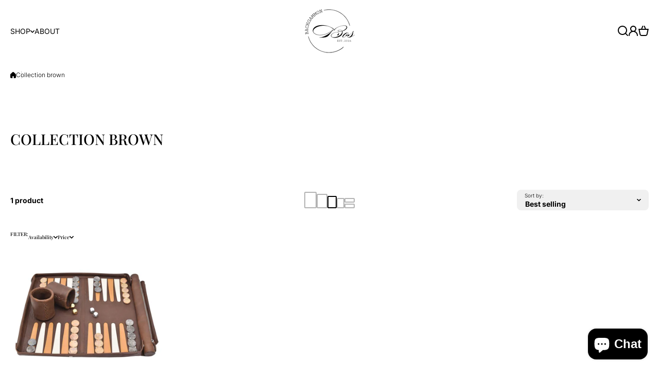

--- FILE ---
content_type: text/html; charset=utf-8
request_url: https://bosbackgammon.com/collections/collection-brown
body_size: 60023
content:
<!doctype html>
<html class="no-js" lang="en">
  <head>
    <meta charset="utf-8">
    <meta http-equiv="X-UA-Compatible" content="IE=edge">
    <meta name="viewport" content="width=device-width,initial-scale=1">
    <meta name="theme-color" content="">
    <link rel="canonical" href="https://bosbackgammon.com/collections/collection-brown"><link rel="icon" type="image/png" href="//bosbackgammon.com/cdn/shop/files/LOGO_BOS_BG_2025_-_1.png?crop=center&height=32&v=1764067729&width=32"><link rel="preconnect" href="https://fonts.shopifycdn.com" crossorigin><title>
      Collection Brown
 &ndash; bosbackgammon</title>

    

    

<meta property="og:site_name" content="bosbackgammon">
<meta property="og:url" content="https://bosbackgammon.com/collections/collection-brown">
<meta property="og:title" content="Collection Brown">
<meta property="og:type" content="website">
<meta property="og:description" content="Discover handmade roll-up backgammon boards crafted from premium leather. Perfect for travel, gifting, and custom personalization. BOS Backgammon brings elegance to every move.
"><meta name="twitter:card" content="summary_large_image">
<meta name="twitter:title" content="Collection Brown">
<meta name="twitter:description" content="Discover handmade roll-up backgammon boards crafted from premium leather. Perfect for travel, gifting, and custom personalization. BOS Backgammon brings elegance to every move.
">
    

    <script async crossorigin fetchpriority="high" src="/cdn/shopifycloud/importmap-polyfill/es-modules-shim.2.4.0.js"></script>
<script src="//bosbackgammon.com/cdn/shop/t/17/assets/constants.js?v=58251544750838685771765632301" defer="defer"></script>
    <script src="//bosbackgammon.com/cdn/shop/t/17/assets/pubsub.js?v=158357773527763999511765632301" defer="defer"></script>
    <script src="//bosbackgammon.com/cdn/shop/t/17/assets/global.js?v=82444287981255857701765632301" defer="defer"></script>

    <script>window.performance && window.performance.mark && window.performance.mark('shopify.content_for_header.start');</script><meta name="facebook-domain-verification" content="x7c9i3i0f0logngur1uh4wnrqorvv7">
<meta name="facebook-domain-verification" content="4qjzkyldehn4xm5cgsc8pfkkcsubia">
<meta name="google-site-verification" content="jE9oGMoQoQjzoelvSYd6jMTfyKglSRvPBFNDgOqhrHM">
<meta id="shopify-digital-wallet" name="shopify-digital-wallet" content="/63274320090/digital_wallets/dialog">
<meta name="shopify-checkout-api-token" content="89d418c207665ac91fd0fb044f1c92d4">
<meta id="in-context-paypal-metadata" data-shop-id="63274320090" data-venmo-supported="false" data-environment="production" data-locale="en_US" data-paypal-v4="true" data-currency="EUR">
<link rel="alternate" type="application/atom+xml" title="Feed" href="/collections/collection-brown.atom" />
<link rel="alternate" type="application/json+oembed" href="https://bosbackgammon.com/collections/collection-brown.oembed">
<script async="async" src="/checkouts/internal/preloads.js?locale=en-NL"></script>
<link rel="preconnect" href="https://shop.app" crossorigin="anonymous">
<script async="async" src="https://shop.app/checkouts/internal/preloads.js?locale=en-NL&shop_id=63274320090" crossorigin="anonymous"></script>
<script id="apple-pay-shop-capabilities" type="application/json">{"shopId":63274320090,"countryCode":"NL","currencyCode":"EUR","merchantCapabilities":["supports3DS"],"merchantId":"gid:\/\/shopify\/Shop\/63274320090","merchantName":"bosbackgammon","requiredBillingContactFields":["postalAddress","email","phone"],"requiredShippingContactFields":["postalAddress","email","phone"],"shippingType":"shipping","supportedNetworks":["visa","maestro","masterCard","amex"],"total":{"type":"pending","label":"bosbackgammon","amount":"1.00"},"shopifyPaymentsEnabled":true,"supportsSubscriptions":true}</script>
<script id="shopify-features" type="application/json">{"accessToken":"89d418c207665ac91fd0fb044f1c92d4","betas":["rich-media-storefront-analytics"],"domain":"bosbackgammon.com","predictiveSearch":true,"shopId":63274320090,"locale":"en"}</script>
<script>var Shopify = Shopify || {};
Shopify.shop = "bosbackgammon.myshopify.com";
Shopify.locale = "en";
Shopify.currency = {"active":"EUR","rate":"1.0"};
Shopify.country = "NL";
Shopify.theme = {"name":"install-me-wokiee-3-0-3","id":191053398353,"schema_name":"Wokiee","schema_version":"3.0.3","theme_store_id":null,"role":"main"};
Shopify.theme.handle = "null";
Shopify.theme.style = {"id":null,"handle":null};
Shopify.cdnHost = "bosbackgammon.com/cdn";
Shopify.routes = Shopify.routes || {};
Shopify.routes.root = "/";</script>
<script type="module">!function(o){(o.Shopify=o.Shopify||{}).modules=!0}(window);</script>
<script>!function(o){function n(){var o=[];function n(){o.push(Array.prototype.slice.apply(arguments))}return n.q=o,n}var t=o.Shopify=o.Shopify||{};t.loadFeatures=n(),t.autoloadFeatures=n()}(window);</script>
<script>
  window.ShopifyPay = window.ShopifyPay || {};
  window.ShopifyPay.apiHost = "shop.app\/pay";
  window.ShopifyPay.redirectState = null;
</script>
<script id="shop-js-analytics" type="application/json">{"pageType":"collection"}</script>
<script defer="defer" async type="module" src="//bosbackgammon.com/cdn/shopifycloud/shop-js/modules/v2/client.init-shop-cart-sync_BN7fPSNr.en.esm.js"></script>
<script defer="defer" async type="module" src="//bosbackgammon.com/cdn/shopifycloud/shop-js/modules/v2/chunk.common_Cbph3Kss.esm.js"></script>
<script defer="defer" async type="module" src="//bosbackgammon.com/cdn/shopifycloud/shop-js/modules/v2/chunk.modal_DKumMAJ1.esm.js"></script>
<script type="module">
  await import("//bosbackgammon.com/cdn/shopifycloud/shop-js/modules/v2/client.init-shop-cart-sync_BN7fPSNr.en.esm.js");
await import("//bosbackgammon.com/cdn/shopifycloud/shop-js/modules/v2/chunk.common_Cbph3Kss.esm.js");
await import("//bosbackgammon.com/cdn/shopifycloud/shop-js/modules/v2/chunk.modal_DKumMAJ1.esm.js");

  window.Shopify.SignInWithShop?.initShopCartSync?.({"fedCMEnabled":true,"windoidEnabled":true});

</script>
<script>
  window.Shopify = window.Shopify || {};
  if (!window.Shopify.featureAssets) window.Shopify.featureAssets = {};
  window.Shopify.featureAssets['shop-js'] = {"shop-cart-sync":["modules/v2/client.shop-cart-sync_CJVUk8Jm.en.esm.js","modules/v2/chunk.common_Cbph3Kss.esm.js","modules/v2/chunk.modal_DKumMAJ1.esm.js"],"init-fed-cm":["modules/v2/client.init-fed-cm_7Fvt41F4.en.esm.js","modules/v2/chunk.common_Cbph3Kss.esm.js","modules/v2/chunk.modal_DKumMAJ1.esm.js"],"init-shop-email-lookup-coordinator":["modules/v2/client.init-shop-email-lookup-coordinator_Cc088_bR.en.esm.js","modules/v2/chunk.common_Cbph3Kss.esm.js","modules/v2/chunk.modal_DKumMAJ1.esm.js"],"init-windoid":["modules/v2/client.init-windoid_hPopwJRj.en.esm.js","modules/v2/chunk.common_Cbph3Kss.esm.js","modules/v2/chunk.modal_DKumMAJ1.esm.js"],"shop-button":["modules/v2/client.shop-button_B0jaPSNF.en.esm.js","modules/v2/chunk.common_Cbph3Kss.esm.js","modules/v2/chunk.modal_DKumMAJ1.esm.js"],"shop-cash-offers":["modules/v2/client.shop-cash-offers_DPIskqss.en.esm.js","modules/v2/chunk.common_Cbph3Kss.esm.js","modules/v2/chunk.modal_DKumMAJ1.esm.js"],"shop-toast-manager":["modules/v2/client.shop-toast-manager_CK7RT69O.en.esm.js","modules/v2/chunk.common_Cbph3Kss.esm.js","modules/v2/chunk.modal_DKumMAJ1.esm.js"],"init-shop-cart-sync":["modules/v2/client.init-shop-cart-sync_BN7fPSNr.en.esm.js","modules/v2/chunk.common_Cbph3Kss.esm.js","modules/v2/chunk.modal_DKumMAJ1.esm.js"],"init-customer-accounts-sign-up":["modules/v2/client.init-customer-accounts-sign-up_CfPf4CXf.en.esm.js","modules/v2/client.shop-login-button_DeIztwXF.en.esm.js","modules/v2/chunk.common_Cbph3Kss.esm.js","modules/v2/chunk.modal_DKumMAJ1.esm.js"],"pay-button":["modules/v2/client.pay-button_CgIwFSYN.en.esm.js","modules/v2/chunk.common_Cbph3Kss.esm.js","modules/v2/chunk.modal_DKumMAJ1.esm.js"],"init-customer-accounts":["modules/v2/client.init-customer-accounts_DQ3x16JI.en.esm.js","modules/v2/client.shop-login-button_DeIztwXF.en.esm.js","modules/v2/chunk.common_Cbph3Kss.esm.js","modules/v2/chunk.modal_DKumMAJ1.esm.js"],"avatar":["modules/v2/client.avatar_BTnouDA3.en.esm.js"],"init-shop-for-new-customer-accounts":["modules/v2/client.init-shop-for-new-customer-accounts_CsZy_esa.en.esm.js","modules/v2/client.shop-login-button_DeIztwXF.en.esm.js","modules/v2/chunk.common_Cbph3Kss.esm.js","modules/v2/chunk.modal_DKumMAJ1.esm.js"],"shop-follow-button":["modules/v2/client.shop-follow-button_BRMJjgGd.en.esm.js","modules/v2/chunk.common_Cbph3Kss.esm.js","modules/v2/chunk.modal_DKumMAJ1.esm.js"],"checkout-modal":["modules/v2/client.checkout-modal_B9Drz_yf.en.esm.js","modules/v2/chunk.common_Cbph3Kss.esm.js","modules/v2/chunk.modal_DKumMAJ1.esm.js"],"shop-login-button":["modules/v2/client.shop-login-button_DeIztwXF.en.esm.js","modules/v2/chunk.common_Cbph3Kss.esm.js","modules/v2/chunk.modal_DKumMAJ1.esm.js"],"lead-capture":["modules/v2/client.lead-capture_DXYzFM3R.en.esm.js","modules/v2/chunk.common_Cbph3Kss.esm.js","modules/v2/chunk.modal_DKumMAJ1.esm.js"],"shop-login":["modules/v2/client.shop-login_CA5pJqmO.en.esm.js","modules/v2/chunk.common_Cbph3Kss.esm.js","modules/v2/chunk.modal_DKumMAJ1.esm.js"],"payment-terms":["modules/v2/client.payment-terms_BxzfvcZJ.en.esm.js","modules/v2/chunk.common_Cbph3Kss.esm.js","modules/v2/chunk.modal_DKumMAJ1.esm.js"]};
</script>
<script>(function() {
  var isLoaded = false;
  function asyncLoad() {
    if (isLoaded) return;
    isLoaded = true;
    var urls = ["https:\/\/cdn.nfcube.com\/instafeed-f7e35a07793c5a4f5a2d59f611f07b70.js?shop=bosbackgammon.myshopify.com"];
    for (var i = 0; i < urls.length; i++) {
      var s = document.createElement('script');
      s.type = 'text/javascript';
      s.async = true;
      s.src = urls[i];
      var x = document.getElementsByTagName('script')[0];
      x.parentNode.insertBefore(s, x);
    }
  };
  if(window.attachEvent) {
    window.attachEvent('onload', asyncLoad);
  } else {
    window.addEventListener('load', asyncLoad, false);
  }
})();</script>
<script id="__st">var __st={"a":63274320090,"offset":3600,"reqid":"c5a318b9-8d6f-40bd-87a1-ae4f98b5dadd-1769873299","pageurl":"bosbackgammon.com\/collections\/collection-brown","u":"ac3fb452c160","p":"collection","rtyp":"collection","rid":403618398426};</script>
<script>window.ShopifyPaypalV4VisibilityTracking = true;</script>
<script id="captcha-bootstrap">!function(){'use strict';const t='contact',e='account',n='new_comment',o=[[t,t],['blogs',n],['comments',n],[t,'customer']],c=[[e,'customer_login'],[e,'guest_login'],[e,'recover_customer_password'],[e,'create_customer']],r=t=>t.map((([t,e])=>`form[action*='/${t}']:not([data-nocaptcha='true']) input[name='form_type'][value='${e}']`)).join(','),a=t=>()=>t?[...document.querySelectorAll(t)].map((t=>t.form)):[];function s(){const t=[...o],e=r(t);return a(e)}const i='password',u='form_key',d=['recaptcha-v3-token','g-recaptcha-response','h-captcha-response',i],f=()=>{try{return window.sessionStorage}catch{return}},m='__shopify_v',_=t=>t.elements[u];function p(t,e,n=!1){try{const o=window.sessionStorage,c=JSON.parse(o.getItem(e)),{data:r}=function(t){const{data:e,action:n}=t;return t[m]||n?{data:e,action:n}:{data:t,action:n}}(c);for(const[e,n]of Object.entries(r))t.elements[e]&&(t.elements[e].value=n);n&&o.removeItem(e)}catch(o){console.error('form repopulation failed',{error:o})}}const l='form_type',E='cptcha';function T(t){t.dataset[E]=!0}const w=window,h=w.document,L='Shopify',v='ce_forms',y='captcha';let A=!1;((t,e)=>{const n=(g='f06e6c50-85a8-45c8-87d0-21a2b65856fe',I='https://cdn.shopify.com/shopifycloud/storefront-forms-hcaptcha/ce_storefront_forms_captcha_hcaptcha.v1.5.2.iife.js',D={infoText:'Protected by hCaptcha',privacyText:'Privacy',termsText:'Terms'},(t,e,n)=>{const o=w[L][v],c=o.bindForm;if(c)return c(t,g,e,D).then(n);var r;o.q.push([[t,g,e,D],n]),r=I,A||(h.body.append(Object.assign(h.createElement('script'),{id:'captcha-provider',async:!0,src:r})),A=!0)});var g,I,D;w[L]=w[L]||{},w[L][v]=w[L][v]||{},w[L][v].q=[],w[L][y]=w[L][y]||{},w[L][y].protect=function(t,e){n(t,void 0,e),T(t)},Object.freeze(w[L][y]),function(t,e,n,w,h,L){const[v,y,A,g]=function(t,e,n){const i=e?o:[],u=t?c:[],d=[...i,...u],f=r(d),m=r(i),_=r(d.filter((([t,e])=>n.includes(e))));return[a(f),a(m),a(_),s()]}(w,h,L),I=t=>{const e=t.target;return e instanceof HTMLFormElement?e:e&&e.form},D=t=>v().includes(t);t.addEventListener('submit',(t=>{const e=I(t);if(!e)return;const n=D(e)&&!e.dataset.hcaptchaBound&&!e.dataset.recaptchaBound,o=_(e),c=g().includes(e)&&(!o||!o.value);(n||c)&&t.preventDefault(),c&&!n&&(function(t){try{if(!f())return;!function(t){const e=f();if(!e)return;const n=_(t);if(!n)return;const o=n.value;o&&e.removeItem(o)}(t);const e=Array.from(Array(32),(()=>Math.random().toString(36)[2])).join('');!function(t,e){_(t)||t.append(Object.assign(document.createElement('input'),{type:'hidden',name:u})),t.elements[u].value=e}(t,e),function(t,e){const n=f();if(!n)return;const o=[...t.querySelectorAll(`input[type='${i}']`)].map((({name:t})=>t)),c=[...d,...o],r={};for(const[a,s]of new FormData(t).entries())c.includes(a)||(r[a]=s);n.setItem(e,JSON.stringify({[m]:1,action:t.action,data:r}))}(t,e)}catch(e){console.error('failed to persist form',e)}}(e),e.submit())}));const S=(t,e)=>{t&&!t.dataset[E]&&(n(t,e.some((e=>e===t))),T(t))};for(const o of['focusin','change'])t.addEventListener(o,(t=>{const e=I(t);D(e)&&S(e,y())}));const B=e.get('form_key'),M=e.get(l),P=B&&M;t.addEventListener('DOMContentLoaded',(()=>{const t=y();if(P)for(const e of t)e.elements[l].value===M&&p(e,B);[...new Set([...A(),...v().filter((t=>'true'===t.dataset.shopifyCaptcha))])].forEach((e=>S(e,t)))}))}(h,new URLSearchParams(w.location.search),n,t,e,['guest_login'])})(!0,!0)}();</script>
<script integrity="sha256-4kQ18oKyAcykRKYeNunJcIwy7WH5gtpwJnB7kiuLZ1E=" data-source-attribution="shopify.loadfeatures" defer="defer" src="//bosbackgammon.com/cdn/shopifycloud/storefront/assets/storefront/load_feature-a0a9edcb.js" crossorigin="anonymous"></script>
<script crossorigin="anonymous" defer="defer" src="//bosbackgammon.com/cdn/shopifycloud/storefront/assets/shopify_pay/storefront-65b4c6d7.js?v=20250812"></script>
<script data-source-attribution="shopify.dynamic_checkout.dynamic.init">var Shopify=Shopify||{};Shopify.PaymentButton=Shopify.PaymentButton||{isStorefrontPortableWallets:!0,init:function(){window.Shopify.PaymentButton.init=function(){};var t=document.createElement("script");t.src="https://bosbackgammon.com/cdn/shopifycloud/portable-wallets/latest/portable-wallets.en.js",t.type="module",document.head.appendChild(t)}};
</script>
<script data-source-attribution="shopify.dynamic_checkout.buyer_consent">
  function portableWalletsHideBuyerConsent(e){var t=document.getElementById("shopify-buyer-consent"),n=document.getElementById("shopify-subscription-policy-button");t&&n&&(t.classList.add("hidden"),t.setAttribute("aria-hidden","true"),n.removeEventListener("click",e))}function portableWalletsShowBuyerConsent(e){var t=document.getElementById("shopify-buyer-consent"),n=document.getElementById("shopify-subscription-policy-button");t&&n&&(t.classList.remove("hidden"),t.removeAttribute("aria-hidden"),n.addEventListener("click",e))}window.Shopify?.PaymentButton&&(window.Shopify.PaymentButton.hideBuyerConsent=portableWalletsHideBuyerConsent,window.Shopify.PaymentButton.showBuyerConsent=portableWalletsShowBuyerConsent);
</script>
<script data-source-attribution="shopify.dynamic_checkout.cart.bootstrap">document.addEventListener("DOMContentLoaded",(function(){function t(){return document.querySelector("shopify-accelerated-checkout-cart, shopify-accelerated-checkout")}if(t())Shopify.PaymentButton.init();else{new MutationObserver((function(e,n){t()&&(Shopify.PaymentButton.init(),n.disconnect())})).observe(document.body,{childList:!0,subtree:!0})}}));
</script>
<script id='scb4127' type='text/javascript' async='' src='https://bosbackgammon.com/cdn/shopifycloud/privacy-banner/storefront-banner.js'></script><link id="shopify-accelerated-checkout-styles" rel="stylesheet" media="screen" href="https://bosbackgammon.com/cdn/shopifycloud/portable-wallets/latest/accelerated-checkout-backwards-compat.css" crossorigin="anonymous">
<style id="shopify-accelerated-checkout-cart">
        #shopify-buyer-consent {
  margin-top: 1em;
  display: inline-block;
  width: 100%;
}

#shopify-buyer-consent.hidden {
  display: none;
}

#shopify-subscription-policy-button {
  background: none;
  border: none;
  padding: 0;
  text-decoration: underline;
  font-size: inherit;
  cursor: pointer;
}

#shopify-subscription-policy-button::before {
  box-shadow: none;
}

      </style>
<link rel="stylesheet" media="screen" href="//bosbackgammon.com/cdn/shop/t/17/compiled_assets/styles.css?v=5386">
<script>window.performance && window.performance.mark && window.performance.mark('shopify.content_for_header.end');</script>
<script>document.addEventListener('DOMContentLoaded', function() {("undefined"==typeof eac||null===eac)&&document.querySelector("body").remove();});</script>
<style data-shopify>
@font-face {
  font-family: Inter;
  font-weight: 300;
  font-style: normal;
  font-display: swap;
  src: url("//bosbackgammon.com/cdn/fonts/inter/inter_n3.6faba940d2e90c9f1c2e0c5c2750b84af59fecc0.woff2") format("woff2"),
       url("//bosbackgammon.com/cdn/fonts/inter/inter_n3.413aa818ec2103383c4ac7c3744c464d04b4db49.woff") format("woff");
}

  @font-face {
  font-family: Inter;
  font-weight: 700;
  font-style: normal;
  font-display: swap;
  src: url("//bosbackgammon.com/cdn/fonts/inter/inter_n7.02711e6b374660cfc7915d1afc1c204e633421e4.woff2") format("woff2"),
       url("//bosbackgammon.com/cdn/fonts/inter/inter_n7.6dab87426f6b8813070abd79972ceaf2f8d3b012.woff") format("woff");
}

  @font-face {
  font-family: Inter;
  font-weight: 300;
  font-style: italic;
  font-display: swap;
  src: url("//bosbackgammon.com/cdn/fonts/inter/inter_i3.6d51b5c1aff0e6286c06ee460a22e95b7c89d160.woff2") format("woff2"),
       url("//bosbackgammon.com/cdn/fonts/inter/inter_i3.125e6a7560f210d08832797e294849204cda4973.woff") format("woff");
}

  @font-face {
  font-family: Inter;
  font-weight: 700;
  font-style: italic;
  font-display: swap;
  src: url("//bosbackgammon.com/cdn/fonts/inter/inter_i7.b377bcd4cc0f160622a22d638ae7e2cd9b86ea4c.woff2") format("woff2"),
       url("//bosbackgammon.com/cdn/fonts/inter/inter_i7.7c69a6a34e3bb44fcf6f975857e13b9a9b25beb4.woff") format("woff");
}

@font-face {
  font-family: "Playfair Display";
  font-weight: 500;
  font-style: normal;
  font-display: swap;
  src: url("//bosbackgammon.com/cdn/fonts/playfair_display/playfairdisplay_n5.6d96c6c4ac11fa0f6466bea3ceb706b13b60121f.woff2") format("woff2"),
       url("//bosbackgammon.com/cdn/fonts/playfair_display/playfairdisplay_n5.243754f603c104a858dcf4ebe73445104040a1bf.woff") format("woff");
}

@font-face {
  font-family: Inter;
  font-weight: 400;
  font-style: normal;
  font-display: swap;
  src: url("//bosbackgammon.com/cdn/fonts/inter/inter_n4.b2a3f24c19b4de56e8871f609e73ca7f6d2e2bb9.woff2") format("woff2"),
       url("//bosbackgammon.com/cdn/fonts/inter/inter_n4.af8052d517e0c9ffac7b814872cecc27ae1fa132.woff") format("woff");
}

@font-face {
  font-family: Inter;
  font-weight: 400;
  font-style: normal;
  font-display: swap;
  src: url("//bosbackgammon.com/cdn/fonts/inter/inter_n4.b2a3f24c19b4de56e8871f609e73ca7f6d2e2bb9.woff2") format("woff2"),
       url("//bosbackgammon.com/cdn/fonts/inter/inter_n4.af8052d517e0c9ffac7b814872cecc27ae1fa132.woff") format("woff");
}

@font-face {
  font-family: Inter;
  font-weight: 400;
  font-style: normal;
  font-display: swap;
  src: url("//bosbackgammon.com/cdn/fonts/inter/inter_n4.b2a3f24c19b4de56e8871f609e73ca7f6d2e2bb9.woff2") format("woff2"),
       url("//bosbackgammon.com/cdn/fonts/inter/inter_n4.af8052d517e0c9ffac7b814872cecc27ae1fa132.woff") format("woff");
}

:root {
    --duration-short: .2s;
    --duration-medium: .3s;
    --duration-large: .5s;
    --animation-bezier: ease;--font-body-family: Inter, sans-serif;
    --font-body-style: normal;
    --font-body-weight: 300;
    --font-body-weight-bold: 600;
    --font-button-weight: 300;--font-heading-family: "Playfair Display", serif;
    --font-heading-style: normal;
    --font-heading-weight: 500;--font-heading-line-height: normal;--font-button-family: Inter, sans-serif;
    --font-button-style: normal;
    --font-button-weight: 400;--font-mainmenu-family: Inter, sans-serif;
    --font-mainmenu-style: normal;
    --font-mainmenu-weight: 400;--font-price-family: Inter, sans-serif;
    --font-price-style: normal;
    --font-price-weight: 400;--font-heading-scale: 0.6;
    --font-body-scale: 1.0;
    
    --color-body-background: #ffffff;
    --color-body-background-rgb: 255, 255, 255;
    --color-secondary-background: #f0f0f0;
    --color-secondary-background-rgb: 240, 240, 240;
    --color-section-background: var(--color-secondary-background);
    --color-base:#000000;
    --color-base-rgb: 0, 0, 0;
    --color-accent:#234b0e;
    --color-lines: #d9d9d9;
    --color-error: #F44336;--color-tooltip:#000000;--color-media-background:rgba(0,0,0,0);
    --color-media-background-hover:rgba(0,0,0,0);--color-media-icon:#234b0e;--color-media-icon-hover:#ffffff;--color-media-icon-main:var(--color-media-icon, var(--color-base));
    --color-media-icon-hover-main:var(--color-media-icon-hover, var(--color-base));
    --swiper-pagination-bullet-main:var(--swiper-pagination-bullet, var(--color-base));
    --swiper-pagination-arrow-main:var(--swiper-pagination-arrow, var(--color-base));--color-tooltip-text:#ffffff;
    
    --color-heading-main:var(--color-heading, var(--color-base));
    --color-subheading-main:var(--color-subheading, var(--color-accent));
    --color-text-main:var(--color-text, var(--color-base));
    --color-text-link-main:var(--color-text-link, var(--color-accent));
    --color-text-link-hover-main:var(--color-text-link-hover, var(--color-accent));
    --color-text-icons-main:var(--color-text-icons, var(--color-base));
    --color-icons-main:var(--color-icons, var(--color-base));
    --color-icons-hover-main:var(--color-icons-hover, var(--color-accent));
    --color-social-icons-main:var(--color-social-icons, var(--color-base));
    --color-social-icons-hover-main:var(--color-social-icons-hover, var(--color-accent));
    --color-tooltip-main:var(--color-tooltip, var(--color-accent));
    --color-image-overlay:var(--color-img-overlay, var(--color-base-rgb));
    --color-image-overlay-hex:var(--color-img-overlay-hex, var(--color-base));--color-card-text-main:var(--color-card-text, var(--color-base));
    --color-product-name-main:var(--color-product-name, var(--color-base));
    --color-product-name-main-hover:var(--color-product-name-hover, var(--color-accent));
    --color-price-main:var(--color-price, var(--color-accent));
    --color-save-price:#f44336;
    --color-old-price-main:var(--color-old-price, var(--color-accent));
    --color-meta-products-main:var(--color-meta-products, var(--color-base));
    --color-meta-products-main-hover:var(--color-meta-products-hover, var(--color-accent));
    --color-save-badge:#F44336;
    --color-save-badge-text:#FFFFFF;
    --color-featured-badge:#FF8A00;
    --color-featured-badge-text:#FFFFFF;
    --color-soldout-badge-main:var(--color-soldout-badge, var(--color-base));
    --color-soldout-badge-text:#FFFFFF;
    --color-interface-button:#FFFFFF;
    --color-interface-button-text-main:var(--color-interface-button-text, var(--color-base));
    --color-interface-button-hover-main:var(--color-interface-button-hover, var(--color-base));
    --color-interface-button-text-hover:#FFFFFF;

    --color-interface-button-external:#f0f0f0;
    --color-interface-button-text-main-external:var(--color-interface-button-text-external, var(--color-base));
    --color-interface-button-hover-main-external:var(--color-interface-button-hover-external, var(--color-base));
    --color-interface-button-text-hover-external:#FFFFFF;
    
    --color-countdown-bg:#FFFFFF;
    --color-countdown-text-main:var(--color-countdown-text, var(--color-base));
    --color-image-preloader-bg:rgba(0,0,0,0);

    --color-rating-active-main:#FFAB00;
    --color-rating-base-main:#FFE6B3;--color-free-delivery-bar-main:var(--color-free-delivery-bar, var(--color-accent));
    --color-free-delivery-bar-text-main:var(--color-free-delivery-bar-text, var(--color-base));
    --color-free-delivery-bar-full:#388E3C;
    
    --color-simple-dropdown: #ffffff;
    --radius-menu:10px;
    --shadow-modal:4px 8px 20px 0px; /* !!!!!! */
    --shadow-modal-color:#00000017; /* !!!!!! */--shadow: 4px 8px 20px 0 var(--color-shadow-block, rgba(0, 0, 0, 0.15));
    --shadow-mobile: 4px 8px 20px 0 var(--color-shadow-block-mobile, rgba(0, 0, 0, 0.4));--animation-underline-thin: 1px;
    
    --radius: 0px;
    --radius-image: 8px;
    --radius-input: 8px;
    --radius-badge: 8px;
    --radius-button: 8px;
    --radius-button-product-page: 8px;
    --radius-checkbox:14px;
    --radius-table: 10px;
    --radius-color-picker: 100px;
    --radius-button-swatches: 8px;
    --radius-tooltip: 6px;

    --color-input-border:rgba(0,0,0,0);
    --color-input-background-active: #ffffff;
    --color-input-outline-active: #E0E5FF;
    --border-width--input: 1px;/* 1 - 3*/
    --form_field-height: 40px;

    --button-height:40px;
    --button-height-mob:40px;
    --button-width-wide:300px;
    --button-height-big:50px;
    --button-height-big-mob:50px;
    --button-card-width:100%;
    --button-card-width-mob:100%;
    --product-card-price-size: 20px;
    --product-card-price-size-mobile: 20px;--color-input-background-main:var(--color-input-background, var(--color-secondary-background));
    --color-input-text-main:var(--color-input-text, var(--color-base));
    --color-input-icon-main:var(--color-input-icon, var(--color-base));
    --color-input-border-active-main:var(--color-input-border-active, var(--color-accent));
    --color-input-text-active-main:var(--color-input-text-active, var(--color-base));
    --color-input-icon-active-main:var(--color-input-icon-active, var(--color-accent));--color-checkbox-background:var(--color-secondary-background);
    --color-checkbox-border:rgba(0,0,0,0);--color-checkbox-text:var(--color-base);--color-checkbox-background-focused:var(--color-base);--color-checkbox-border-focused:var(--color-base);--color-checkbox-text-hover:var(--color-base);
    --color-checkbox-icon-focused:#ffffff;--color-button-text-dynamic:#ffffff;--color-button-text-dynamic-hover:#ffffff;--color-link-button:var(--color-link-button__, var(--color-accent));
    --color-link-button-icon:var(--color-link-button-icon__, var(--color-accent));
    --color-link-button-hover:var(--color-link-button-hover__, var(--color-base));
    --color-link-button-icon-hover:var(--color-link-button-icon-hover__, var(--color-base));--color-button-opacity-hover_main:1;--color-button-border_main:rgba(0,0,0,0);
    --color-button-border-hover_main:rgba(0,0,0,0);--color-button-text_main:#ffffff;--color-button-text-hover_main:#ffffff;--color-button-icon_main:#ffffff;--color-button-icon-hover_main:#ffffff;--border-button-width_main:0px;--border-button-width-hover_main:0px;
    --border-button-width-value_main:1px;--shadow-button_main:none;
    --shadow-button-hover_main:none;--color-button_secondary:rgba(0,0,0,0);--color-button-opacity-hover_secondary:1;--color-button-border_secondary:var(--color-accent);
    --color-button-border-hover_secondary:rgba(0,0,0,0);--color-button-text-hover_secondary:#ffffff;--color-button-icon-hover_secondary:#ffffff;--border-button-width_secondary:1px;--border-button-width-hover_secondary:0px;
    --border-button-width-value_secondary:1px;--shadow-button_secondary:none;
    --shadow-button-hover_secondary:none;--color-button_checkout:#71a91b;--color-button-opacity-hover_checkout:1;--color-button-border_checkout:rgba(0,0,0,0);
    --color-button-border-hover_checkout:rgba(0,0,0,0);--color-button-text_checkout:#ffffff;--color-button-text-hover_checkout:#ffffff;--color-button-icon_checkout:#ffffff;--color-button-icon-hover_checkout:#ffffff;--border-button-width_checkout:0px;--border-button-width-hover_checkout:0px;
    --border-button-width-value_checkout:0px;--shadow-button_checkout:none;
    --shadow-button-hover_checkout:none;--color-button_addtocart:#a9c284;--color-button-hover_addtocart:#588314;--color-button-opacity-hover_addtocart:1;--color-button-border_addtocart:rgba(0,0,0,0);
    --color-button-border-hover_addtocart:rgba(0,0,0,0);--color-button-text_addtocart:#234b0e;--color-button-text-hover_addtocart:#ffffff;--border-button-width_addtocart:0px;--border-button-width-hover_addtocart:0px;
    --border-button-width-value_addtocart:0px;--shadow-button_addtocart:none;
    --shadow-button-hover_addtocart:none;--color-button-opacity-hover_wishlistpage:1;--color-button-border_wishlistpage:rgba(0,0,0,0);
    --color-button-border-hover_wishlistpage:rgba(0,0,0,0);--color-button-text_wishlistpage:;--color-button-text-hover_wishlistpage:;--color-button-icon-hover_wishlistpage:#ffffff;--border-button-width_wishlistpage:0px;--border-button-width-hover_wishlistpage:0px;
    --border-button-width-value_wishlistpage:0px;--shadow-button_wishlistpage:none;
    --shadow-button-hover_wishlistpage:none;--color-button-opacity-hover_comparepage:1;--color-button-border_comparepage:rgba(0,0,0,0);
    --color-button-border-hover_comparepage:rgba(0,0,0,0);--color-button-text_comparepage:;--color-button-text-hover_comparepage:;--color-button-icon-hover_comparepage:#ffffff;--border-button-width_comparepage:0px;--border-button-width-hover_comparepage:0px;
    --border-button-width-value_comparepage:0px;--shadow-button_comparepage:none;
    --shadow-button-hover_comparepage:none;--color-button-opacity-hover_tabs:1;--color-button-border_tabs:#bdbdbd;
    --color-button-border-hover_tabs:rgba(0,0,0,0);--color-button-text-hover_tabs:#ffffff;--color-button-icon_tabs:;--color-button-icon-hover_tabs:;--border-button-width_tabs:0px;--border-button-width-hover_tabs:0px;
    --border-button-width-value_tabs:0px;--shadow-button_tabs:none;
    --shadow-button-hover_tabs:none;--color-button_swatches:#ffffff;
    --color-button-hover_swatches:#000000;
    --color-button-border_swatches:#bdbdbd;--color-button-border-hover_swatches:#000000;--color-button-text-hover_swatches:#ffffff;--border-button-width_swatches:1px;
    --border-button-width-hover_swatches:1px;
    --border-button-width-value_swatches:1px;--color-button-soldout_swatches:var(--color-secondary-background);--color-border-soldout_swatches:var(--color-lines);--color-text-soldout_swatches:var(--color-base);--color-button_cardswatches:#ffffff;
    --color-button-hover_cardswatches:#000000;
    --color-button-border_cardswatches:#bdbdbd;--color-button-border-hover_cardswatches:#000000;--color-button-text-hover_cardswatches:#ffffff;--border-button-width_cardswatches:1px;
    --border-button-width-hover_cardswatches:1px;
    --border-button-width-value_cardswatches:1px;--color-button-soldout_cardswatches:var(--color-secondary-background);--color-border-soldout_cardswatches:var(--color-lines);--color-text-soldout_cardswatches:var(--color-base);--color-button_filter:#ffffff;
    --color-button-hover_filter:#000000;
    --color-button-border_filter:#bdbdbd;--color-button-border-hover_filter:#000000;--color-button-text-hover_filter:#FFFFFF;--border-button-width_filter:1px;
    --border-button-width-hover_filter:1px;
    --border-button-width-value_filter:1px;--color-button-soldout_filter:var(--color-secondary-background);--color-border-soldout_filter:var(--color-lines);--color-text-soldout_filter:var(--color-base);--color-button_filter_reset:var(--color-secondary-background);
    --color-button-hover_filter_reset:rgba(0,0,0,0);
    --color-button-border_filter_reset:rgba(0,0,0,0);--color-button-border-hover_filter_reset:var(--color-base);--border-button-width_filter_reset:1px;
    --border-button-width-hover_filter_reset:1px;
    --border-button-width-value_filter_reset:1px;--color-button-soldout_filter_reset:;--color-border-soldout_filter_reset:;--color-text-soldout_filter_reset:;--shadow-header:none;--shadow-header-mobile:none;--color_button_reset_all_main:var(--color_button_reset_all, var(--color-base));
    --color_button_reset_all_hover_main:var(--color_button_reset_all_hover, var(--color-accent));
   
    --main-text-top-offset:20px;
    --main-text-bottom-offset:0px;
    --main-text-section-top-offset:16px;
    --main-form-elements-top-offset:16px;
    --main-row-gap-mobile:15px;

    --product-name-size:calc(14px * var(--font-body-scale));
    --product-name-size-mobile:calc(14px * var(--font-body-scale));

    --color-background-pagination-hover:#F5F5F5;

    --font-body-size:calc(16px * var(--font-body-scale));
    --font-body-line-height:normal;
    --font-body2-size:calc(14px * var(--font-body-scale));
    --font-body2-line-height:normal;
    --font-body3-size:calc(12px * var(--font-body-scale));    
    --font-body3-line-height:normal;
    --font-body3-size-no-scale:12px;

    --page-width:1600px;
    --padding-wide-horizontal: 20px;
    --page-padding:20px;
    --padding-wide-horizontal-tablet: 20px;
    --page-padding-phone: 15px;

    --sections-top-spacing:80px;
    --sections-top-spacing-mobile:50px;
    --sections-top-spacing--medium:50px;
    --sections-top-spacing--medium-mobile:40px;
    --sections-top-spacing--small:20px;
    --sections-top-spacing--small-mobile:15px;

    --default-svg-placeholder-aspect-ratio:1.3325;
    --default-svg-placeholder-aspect-ratio-square:1;--auto-text-color-button-light:#ffffff;
    --auto-text-color-button-dark:var(--color-base);--auto-base-bg-color-text:#ffffff;--auto-accent-color-bg: #234b0e;
    --auto-accent-color-text:#000000;--font-price_scale: 1.0;--font-button_scale: 1.0;--font-mainmenu_scale: 1.0;--visual-display-mask-svg:      url('data:image/svg+xml;utf8,<svg xmlns="http://www.w3.org/2000/svg" preserveAspectRatio="none"><rect x="0" y="0" width="calc(100% - 0px)" height="calc(100% - 0px)" rx="8px" fill="black"/></svg>');
    --visual-display-mask-svg-hover:url('data:image/svg+xml;utf8,<svg xmlns="http://www.w3.org/2000/svg" preserveAspectRatio="none"><rect x="0" y="0" width="calc(100% - 0px)" height="calc(100% - 0px)" rx="4px" fill="black"/></svg>');
    --visual-display-mask-svg-round:url('data:image/svg+xml;utf8,<svg xmlns="http://www.w3.org/2000/svg" preserveAspectRatio="none"><rect x="0" y="0" width="calc(100% - 0px)" height="calc(100% - 0px)" rx="50%" fill="black"/></svg>');
  }
  @media (max-width:1024px){
    :root {
      --shadow: var(--shadow-mobile);
    }
  }
  @media (max-width:576px){
    :root {
      --font-heading-scale: 1.0;
      --font-body-scale: 1.0;
      --font-body-size: calc(16px * var(--font-body-scale));
      --font-body2-size: calc(14px * var(--font-body-scale));
      --font-body3-size: calc(12px * var(--font-body-scale));--font-price_scale: 1.0;--font-button_scale: 1.0;--font-mainmenu_scale: 1.0;}
  }

  *,
  *::before,
  *::after {
    box-sizing: border-box;
  }
  html {
    box-sizing: border-box;
    height: 100%;
    scroll-behavior: smooth;
  }
  body {
    display: grid;
    grid-template-rows: auto auto 1fr auto;
    grid-template-columns: 100%;
    min-height: 100%;
    margin: 0;
    font-size: var(--font-body-size);
    line-height: var(--font-body-line-height);
    color: var(--color-base);
    background: var(--color-body-background);
    font-family: var(--font-body-family);
    font-style: var(--font-body-style);
    font-weight: var(--font-body-weight);
    -webkit-text-size-adjust: none;
    text-size-adjust: none;
    overflow-x: hidden;
  }
  [id*="theme-section-"]{
    color: var(--color-text, var(--color-base-section, var(--color-base)));
  }
  .section-text-top-offset{
    --main-text-top-offset:var(--main-text-section-top-offset);
    --main-text-bottom-offset:0;
  }
  .visually-hidden {
    position: absolute!important;
    overflow: hidden;
    margin: -1px;
    border: 0;
    clip: rect(0 0 0 0);
    word-wrap: normal!important;
  }
  .visually-hidden:not(:focus),
  .visually-hidden:not(:focus-visible){
    width: 1px;
    height: 1px;
    padding: 0;
  }table thead th,
  h1,h2,h3,h4,h5,h6,.h1,.h2,.h3,.h4,.h5,.h6{
    text-transform: uppercase;
  }table thead th,
  h1,h2,h3,h4,h5,h6,.h1,.h2,.h3,.h4,.h5,.h6{
    letter-spacing:0.0rem;
  }.btn, .shopify-payment-button__button{
    text-transform: uppercase;
  }.main-menu-closed .menu-item, .list-menu__item, .vertical-menu-item, .tiles-menu-item, .header__button__bubble__text, .footer-link__item{
    text-transform: uppercase;
  }.popup-modal{
    position: fixed;
    overflow: hidden;
  }
  .popup-modal:not(.active){
    opacity: 0;
    visibility: hidden;
    pointer-events: none;
    z-index: -1;
  }
  .custom__scrollbar::-webkit-scrollbar{
    width: 3px;
  }
  .custom__scrollbar--horizontal::-webkit-scrollbar{
    width: 20px;
    height: 3px;
  } 
  .custom__scrollbar::-webkit-scrollbar-track {
    background: transparent;
  }
  .custom__scrollbar::-webkit-scrollbar-thumb {
    background: #d9d9d9;
    border-radius: 0px;
  }
  .custom__scrollbar::-webkit-scrollbar-thumb:hover {
    background:#000000;
  }
  .swiper:not(.swiper-buttons-initialized)~.swiper-control-container{
    display: none;
  }.js img.image-show--fadein:not([src*="data:image/png"]){
    opacity:0;
  }
  .js img.image-show--fadein{
    transition: opacity 1s var(--animation-bezier);
  }
  .js img.image-show--fadein.image-loaded{
    opacity: 1;
  }.collection-list-type2__bg,
  .banner__block-item__content__items.banner__background-box:before{
    backdrop-filter: saturate(180%) blur(20px);
  }
  sticky-filter-modal button.link{
    backdrop-filter: saturate(180%) blur(20px);
    background: rgb(from var(--color-body-background) r g b / 0.7)!important;
  }
  footersticky-nav .footer-sticky-nav{
    backdrop-filter: saturate(180%) blur(20px);
    background: rgb(from var(--color-body-background) r g b / 0.7)!important;
  }
  .section-header .sticky-activated~header .section-background:not(.header__mobile),
  .section-header .sticky-activated~* .header__main:not(:has(.section-background)),
  .section-header .vertical-sticky.sticky-active-works{
    background: var(--matte-effect-bg, rgb(from var(--color-section-background) r g b / 0.7))!important;
    backdrop-filter: saturate(180%) blur(20px);
    transition: all 0.3s var(--animation-bezier);
  }
  @media (min-width:1025px){
    .section-header:hover .sticky-activated~header .section-background,
    .section-header:hover .sticky-activated~* .header__main:not(:has(.section-background)),
    .section-header:hover .vertical-sticky.sticky-active-works{
      background: var(--color-section-background)!important;
    }
  }
  .section-header .sticky-activated~* .header__mobile{
    background:none !important;
  }
  .section-header .sticky-activated~* .header__mobile:after{
    content:"";
    display:flex;
    position:absolute;
    top:0;
    left:0;
    right:0;
    bottom:0;
    background: rgb(from var(--color-body-background) r g b / 0.7);
    backdrop-filter: saturate(180%) blur(20px);
    z-index:-1;
  }
  .section-header:has(.sticky-header[class*="__mobile"].sticky-header__inited.sticky-activated):not(:has(.stickyinit)),
  .section-header .sticky-activated~* .header__desktop__shadow:not(:has(.header__section-background__boxed)){
    background:none;
  }</style><style>
  .page-width,
  .page-wide{
    --grid-padding: var(--padding-wide-horizontal);
    width: 100%;
    max-width: calc(var(--page-width) + var(--grid-padding) * 2);
    margin-left: auto;
    margin-right: auto;
    padding-left: var(--grid-padding);
    padding-right: var(--grid-padding);
  }
  .page-fullwidth{
    --grid-padding: 0;
    width: 100%;
  }
  .page-fullwidth .fullscreen-page-gap-0{
    --page-padding: 0px;
    gap:0;
  }
  .page-wide{
    width: 100%;
    max-width: unset;
    margin-left: unset;
    margin-right: unset;
  }
  [class*="page-grid-"]{
    display: flex;
    flex-wrap: wrap;
    align-content: flex-start;
    row-gap:var(--page-padding-row, var(--page-padding));
    column-gap:var(--page-padding);
  }
  [class*="page-grid-"].no-row-gap{
    row-gap:0;
  }
  [class*="page-grid-"]>*{
    position: relative;
    flex: 0 0 auto;
    width: 100%;
    max-width:calc((100% - var(--page-padding) * (var(--page-grid-value) - 1)) / var(--page-grid-value));
  }
  [class*="page-grid-"].page-vertical-gap-15{
    row-gap:15px;
  }
  [class*="page-grid-"].page-vertical-gap-40{
    row-gap:40px;
  }
  @media (min-width:577px){
    [class*="page-grid-"].page-gap-20{
      gap:20px;
    }
  }
  @media (min-width:1025px){
    .page-width .page-width-half,
    .page-wide .page-width-half{
      max-width: calc(100% / 2 - var(--page-padding) / 2);
      margin-left: auto;
      margin-right: auto;
    }
    .page-width .page-width-eight,
    .page-wide .page-width-eight{
      max-width: calc(100% - (100% + var(--page-padding)) / 12 * 4);
      margin-left: auto;
      margin-right: auto;
    }
    [class*="page-wid"] .page-width-seven{
      max-width: calc(100% - (100% + var(--page-padding)) / 12 * 5);
      margin-left: auto;
      margin-right: auto;
    }
    [class*="page-wid"] .page-width-nine{
      max-width: calc(100% - (100% + var(--page-padding)) / 12 * 3);
      margin-left: auto;
      margin-right: auto;
    }
    [class*="page-wid"] .page-width-ten{
      max-width: calc(100% - (100% + var(--page-padding)) / 12 * 2);
      margin-left: auto;
      margin-right: auto;
    }
    [class*="page-wid"] .page-width-eleven{
      max-width: calc(100% - (100% + var(--page-padding)) / 12 * 1);
      margin-left: auto;
      margin-right: auto;
    }
    .page-sidebar{
      display: grid;
      grid-template-columns: calc(25% - var(--page-padding) / 2) calc(75% - var(--page-padding) / 2);
      row-gap:20px;
      column-gap:var(--page-padding);
    }
    .page-sidebar.page-sidebar--right{
      grid-template-columns: calc(75% - var(--page-padding) / 2) calc(25% - var(--page-padding) / 2);
    }
  }
  @media (min-width:577px) and (max-width:1024px){
    [class*="page-wid"] .page-width-half-st{
      max-width: calc(100% / 2 - var(--page-padding) / 2);
      margin-left: auto;
      margin-right: auto;
    }
    [class*="page-wid"] .page-width-eight-st{
      max-width: calc(100% - (100% + var(--page-padding)) / 12 * 4);
      margin-left: auto;
      margin-right: auto;
    }
    [class*="page-wid"] .page-width-seven-st{
      max-width: calc(100% - (100% + var(--page-padding)) / 12 * 5);
      margin-left: auto;
      margin-right: auto;
    }
    [class*="page-wid"] .page-width-nine-st{
      max-width: calc(100% - (100% + var(--page-padding)) / 12 * 3);
      margin-left: auto;
      margin-right: auto;
    }
    [class*="page-wid"] .page-width-ten-st{
      max-width: calc(100% - (100% + var(--page-padding)) / 12 * 2);
      margin-left: auto;
      margin-right: auto;
    }
    [class*="page-wid"] .page-width-eleven-st{
      max-width: calc(100% - (100% + var(--page-padding)) / 12 * 1);
      margin-left: auto;
      margin-right: auto;
    }
  }
  @media (max-width:1024px){
    .page-width,
    .page-wide{
      --grid-padding: var(--padding-wide-horizontal-tablet);
    }
  }
  @media (max-width: 576px){
    .page-width,
    .page-wide{
      --grid-padding: 15px;
      --page-padding: var(--page-padding-phone);
    }
    [class*="page-grid-"]{
      row-gap:var(--main-row-gap-mobile);
    }
    [class*="page-grid-sp-2"]{
      row-gap:15px;
    }
  }
  .page-grid-12{
    --page-grid-value: 12;
  }
  .page-grid-11{
    --page-grid-value: 11;
  }
  .page-grid-10{
    --page-grid-value: 10;
  }
  .page-grid-9{
    --page-grid-value: 9;
  }
  .page-grid-8{
    --page-grid-value: 8;
  }
  .page-grid-7{
    --page-grid-value: 7;
  }
  .page-grid-6{
    --page-grid-value: 6;
  }
  .page-grid-5{
    --page-grid-value: 5;
  }
  .page-grid-4{
    --page-grid-value: 4;
  }
  .page-grid-3{
    --page-grid-value: 3;
  }
  .page-grid-2{
    --page-grid-value: 2;
  }
  .page-grid-1{
    --page-grid-value: 1;
  }
  @media (max-width:1440px){
    .page-grid-lg-8{
      --page-grid-value: 8;
    }
    .page-grid-lg-7{
      --page-grid-value: 7;
    }
    .page-grid-lg-6{
      --page-grid-value: 6;
    }
    .page-grid-lg-5{
      --page-grid-value: 5;
    }
    .page-grid-lg-4{
      --page-grid-value: 4;
    }
    .page-grid-lg-3{
      --page-grid-value: 3;
    }
    .page-grid-lg-2{
      --page-grid-value: 2;
    }
    .page-grid-lg-1{
      --page-grid-value: 1;
    }
  }
  @media (max-width:1360px){
    .page-grid-md-6{
      --page-grid-value: 6;
    }
    .page-grid-md-5{
      --page-grid-value: 5;
    }
    .page-grid-md-4{
      --page-grid-value: 4;
    }
    .page-grid-md-3{
      --page-grid-value: 3;
    }
    .page-grid-md-2{
      --page-grid-value: 2;
    }
    .page-grid-md-1{
      --page-grid-value: 1;
    }
  }
  @media (max-width:1024px){
    .page-grid-st-8{
      --page-grid-value: 8;
    }
    .page-grid-st-7{
      --page-grid-value: 7;
    }
    .page-grid-st-6{
      --page-grid-value: 6;
    }
    .page-grid-st-5{
      --page-grid-value: 5;
    }
    .page-grid-st-4{
      --page-grid-value: 4;
    }
    .page-grid-st-3{
      --page-grid-value: 3;
    }
    .page-grid-st-2{
      --page-grid-value: 2;
    }
    .page-grid-st-1{
      --page-grid-value: 1;
    }
  }
  @media (max-width:576px){
    .page-grid-sp-3{
      --page-grid-value: 3;
    }
    .page-grid-sp-2{
      --page-grid-value: 2;
    }
    .page-grid-sp-1{
      --page-grid-value: 1;
    }
  }
  .top-spacing-none{
    --sections-top-spacing-current: 0;
  }
  .top-spacing-small{
    --sections-top-spacing-current: var(--sections-top-spacing--small);
    --sections-top-spacing-current-mobile: var(--sections-top-spacing--small-mobile);
  }
  .top-spacing-medium{
    --sections-top-spacing-current: var(--sections-top-spacing--medium);
    --sections-top-spacing-current-mobile: var(--sections-top-spacing--medium-mobile);
  }
  .top-spacing-normal{
    --sections-top-spacing-current: var(--sections-top-spacing);
    --sections-top-spacing-current-mobile: var(--sections-top-spacing-mobile);
  }
  [class*="top-spacing-"]{
    margin-top: var(--sections-top-spacing-current);
  }
  @media (min-width:1025px){
    .hide-lg{
      display:none !important;
    }
  }
  @media (min-width:577px) and (max-width:1024px){
    .hide-st{
      display:none !important;
    }
  }
  @media (max-width:576px){
    [class*="top-spacing-"]{
      margin-top: var(--sections-top-spacing-current-mobile);
    }
    .hide-sp{
      display:none !important;
    }
  }
  .product-card__image swiper-slider:not(.swiper-initialized) .swiper-slide:not(:first-child){
    display:none;
  }
</style><link href="//bosbackgammon.com/cdn/shop/t/17/assets/base.css?v=175267610853092135151765632301" rel="stylesheet" type="text/css" media="all" />
    
<link rel="preload" as="font" href="//bosbackgammon.com/cdn/fonts/inter/inter_n3.6faba940d2e90c9f1c2e0c5c2750b84af59fecc0.woff2" type="font/woff2" crossorigin><link rel="preload" as="font" href="//bosbackgammon.com/cdn/fonts/playfair_display/playfairdisplay_n5.6d96c6c4ac11fa0f6466bea3ceb706b13b60121f.woff2" type="font/woff2" crossorigin><link href="//bosbackgammon.com/cdn/shop/t/17/assets/component-localization-form.css?v=176819851031048872601765632301" rel="stylesheet" type="text/css" media="all" />
      <script src="//bosbackgammon.com/cdn/shop/t/17/assets/localization-form.js?v=87382945736228826471765632301" defer="defer"></script><script>
      document.documentElement.className = document.documentElement.className.replace('no-js', 'js');
      if (Shopify.designMode) {
        document.documentElement.classList.add('shopify-design-mode');
      }
    </script>
    <script type="importmap">
      {
        "imports": {
          "@theme/module-change-svg-id": "//bosbackgammon.com/cdn/shop/t/17/assets/module-change-svg-id.js?v=17867802175726580501765632301",
          "@theme/module-parallax": "//bosbackgammon.com/cdn/shop/t/17/assets/module-parallax.js?v=155834205785858661611765632301",
          "@theme/module-countUp": "//bosbackgammon.com/cdn/shop/t/17/assets/module-countUp.js?v=145688113582371974871765632301",
          "@theme/countUp": "//bosbackgammon.com/cdn/shop/t/17/assets/countUp.min.js?v=116552081584370492671765632301",
          "@theme/image-comparison": "//bosbackgammon.com/cdn/shop/t/17/assets/module-image-comparison.js?v=145432832923527425101765632301",
          "@theme/module-lookbook": "//bosbackgammon.com/cdn/shop/t/17/assets/module-lookbook.js?v=145911842225815056471765632301",
          "@theme/module-animated-badge": "//bosbackgammon.com/cdn/shop/t/17/assets/module-animated-badge.js?v=44987141674152197141765632301",
          "@theme/module-footersticky-nav": "//bosbackgammon.com/cdn/shop/t/17/assets/module-footersticky-nav.js?v=95664998627981962651765632301",
          "@theme/module-current-sales-popup": "//bosbackgammon.com/cdn/shop/t/17/assets/module-current-sales-popup.js?v=13982772015765354861765632301"
        }
      }
    </script>
  <script src="https://cdn.shopify.com/extensions/e8878072-2f6b-4e89-8082-94b04320908d/inbox-1254/assets/inbox-chat-loader.js" type="text/javascript" defer="defer"></script>
<script src="https://cdn.shopify.com/extensions/019b92df-1966-750c-943d-a8ced4b05ac2/option-cli3-369/assets/gpomain.js" type="text/javascript" defer="defer"></script>
<link href="https://monorail-edge.shopifysvc.com" rel="dns-prefetch">
<script>(function(){if ("sendBeacon" in navigator && "performance" in window) {try {var session_token_from_headers = performance.getEntriesByType('navigation')[0].serverTiming.find(x => x.name == '_s').description;} catch {var session_token_from_headers = undefined;}var session_cookie_matches = document.cookie.match(/_shopify_s=([^;]*)/);var session_token_from_cookie = session_cookie_matches && session_cookie_matches.length === 2 ? session_cookie_matches[1] : "";var session_token = session_token_from_headers || session_token_from_cookie || "";function handle_abandonment_event(e) {var entries = performance.getEntries().filter(function(entry) {return /monorail-edge.shopifysvc.com/.test(entry.name);});if (!window.abandonment_tracked && entries.length === 0) {window.abandonment_tracked = true;var currentMs = Date.now();var navigation_start = performance.timing.navigationStart;var payload = {shop_id: 63274320090,url: window.location.href,navigation_start,duration: currentMs - navigation_start,session_token,page_type: "collection"};window.navigator.sendBeacon("https://monorail-edge.shopifysvc.com/v1/produce", JSON.stringify({schema_id: "online_store_buyer_site_abandonment/1.1",payload: payload,metadata: {event_created_at_ms: currentMs,event_sent_at_ms: currentMs}}));}}window.addEventListener('pagehide', handle_abandonment_event);}}());</script>
<script id="web-pixels-manager-setup">(function e(e,d,r,n,o){if(void 0===o&&(o={}),!Boolean(null===(a=null===(i=window.Shopify)||void 0===i?void 0:i.analytics)||void 0===a?void 0:a.replayQueue)){var i,a;window.Shopify=window.Shopify||{};var t=window.Shopify;t.analytics=t.analytics||{};var s=t.analytics;s.replayQueue=[],s.publish=function(e,d,r){return s.replayQueue.push([e,d,r]),!0};try{self.performance.mark("wpm:start")}catch(e){}var l=function(){var e={modern:/Edge?\/(1{2}[4-9]|1[2-9]\d|[2-9]\d{2}|\d{4,})\.\d+(\.\d+|)|Firefox\/(1{2}[4-9]|1[2-9]\d|[2-9]\d{2}|\d{4,})\.\d+(\.\d+|)|Chrom(ium|e)\/(9{2}|\d{3,})\.\d+(\.\d+|)|(Maci|X1{2}).+ Version\/(15\.\d+|(1[6-9]|[2-9]\d|\d{3,})\.\d+)([,.]\d+|)( \(\w+\)|)( Mobile\/\w+|) Safari\/|Chrome.+OPR\/(9{2}|\d{3,})\.\d+\.\d+|(CPU[ +]OS|iPhone[ +]OS|CPU[ +]iPhone|CPU IPhone OS|CPU iPad OS)[ +]+(15[._]\d+|(1[6-9]|[2-9]\d|\d{3,})[._]\d+)([._]\d+|)|Android:?[ /-](13[3-9]|1[4-9]\d|[2-9]\d{2}|\d{4,})(\.\d+|)(\.\d+|)|Android.+Firefox\/(13[5-9]|1[4-9]\d|[2-9]\d{2}|\d{4,})\.\d+(\.\d+|)|Android.+Chrom(ium|e)\/(13[3-9]|1[4-9]\d|[2-9]\d{2}|\d{4,})\.\d+(\.\d+|)|SamsungBrowser\/([2-9]\d|\d{3,})\.\d+/,legacy:/Edge?\/(1[6-9]|[2-9]\d|\d{3,})\.\d+(\.\d+|)|Firefox\/(5[4-9]|[6-9]\d|\d{3,})\.\d+(\.\d+|)|Chrom(ium|e)\/(5[1-9]|[6-9]\d|\d{3,})\.\d+(\.\d+|)([\d.]+$|.*Safari\/(?![\d.]+ Edge\/[\d.]+$))|(Maci|X1{2}).+ Version\/(10\.\d+|(1[1-9]|[2-9]\d|\d{3,})\.\d+)([,.]\d+|)( \(\w+\)|)( Mobile\/\w+|) Safari\/|Chrome.+OPR\/(3[89]|[4-9]\d|\d{3,})\.\d+\.\d+|(CPU[ +]OS|iPhone[ +]OS|CPU[ +]iPhone|CPU IPhone OS|CPU iPad OS)[ +]+(10[._]\d+|(1[1-9]|[2-9]\d|\d{3,})[._]\d+)([._]\d+|)|Android:?[ /-](13[3-9]|1[4-9]\d|[2-9]\d{2}|\d{4,})(\.\d+|)(\.\d+|)|Mobile Safari.+OPR\/([89]\d|\d{3,})\.\d+\.\d+|Android.+Firefox\/(13[5-9]|1[4-9]\d|[2-9]\d{2}|\d{4,})\.\d+(\.\d+|)|Android.+Chrom(ium|e)\/(13[3-9]|1[4-9]\d|[2-9]\d{2}|\d{4,})\.\d+(\.\d+|)|Android.+(UC? ?Browser|UCWEB|U3)[ /]?(15\.([5-9]|\d{2,})|(1[6-9]|[2-9]\d|\d{3,})\.\d+)\.\d+|SamsungBrowser\/(5\.\d+|([6-9]|\d{2,})\.\d+)|Android.+MQ{2}Browser\/(14(\.(9|\d{2,})|)|(1[5-9]|[2-9]\d|\d{3,})(\.\d+|))(\.\d+|)|K[Aa][Ii]OS\/(3\.\d+|([4-9]|\d{2,})\.\d+)(\.\d+|)/},d=e.modern,r=e.legacy,n=navigator.userAgent;return n.match(d)?"modern":n.match(r)?"legacy":"unknown"}(),u="modern"===l?"modern":"legacy",c=(null!=n?n:{modern:"",legacy:""})[u],f=function(e){return[e.baseUrl,"/wpm","/b",e.hashVersion,"modern"===e.buildTarget?"m":"l",".js"].join("")}({baseUrl:d,hashVersion:r,buildTarget:u}),m=function(e){var d=e.version,r=e.bundleTarget,n=e.surface,o=e.pageUrl,i=e.monorailEndpoint;return{emit:function(e){var a=e.status,t=e.errorMsg,s=(new Date).getTime(),l=JSON.stringify({metadata:{event_sent_at_ms:s},events:[{schema_id:"web_pixels_manager_load/3.1",payload:{version:d,bundle_target:r,page_url:o,status:a,surface:n,error_msg:t},metadata:{event_created_at_ms:s}}]});if(!i)return console&&console.warn&&console.warn("[Web Pixels Manager] No Monorail endpoint provided, skipping logging."),!1;try{return self.navigator.sendBeacon.bind(self.navigator)(i,l)}catch(e){}var u=new XMLHttpRequest;try{return u.open("POST",i,!0),u.setRequestHeader("Content-Type","text/plain"),u.send(l),!0}catch(e){return console&&console.warn&&console.warn("[Web Pixels Manager] Got an unhandled error while logging to Monorail."),!1}}}}({version:r,bundleTarget:l,surface:e.surface,pageUrl:self.location.href,monorailEndpoint:e.monorailEndpoint});try{o.browserTarget=l,function(e){var d=e.src,r=e.async,n=void 0===r||r,o=e.onload,i=e.onerror,a=e.sri,t=e.scriptDataAttributes,s=void 0===t?{}:t,l=document.createElement("script"),u=document.querySelector("head"),c=document.querySelector("body");if(l.async=n,l.src=d,a&&(l.integrity=a,l.crossOrigin="anonymous"),s)for(var f in s)if(Object.prototype.hasOwnProperty.call(s,f))try{l.dataset[f]=s[f]}catch(e){}if(o&&l.addEventListener("load",o),i&&l.addEventListener("error",i),u)u.appendChild(l);else{if(!c)throw new Error("Did not find a head or body element to append the script");c.appendChild(l)}}({src:f,async:!0,onload:function(){if(!function(){var e,d;return Boolean(null===(d=null===(e=window.Shopify)||void 0===e?void 0:e.analytics)||void 0===d?void 0:d.initialized)}()){var d=window.webPixelsManager.init(e)||void 0;if(d){var r=window.Shopify.analytics;r.replayQueue.forEach((function(e){var r=e[0],n=e[1],o=e[2];d.publishCustomEvent(r,n,o)})),r.replayQueue=[],r.publish=d.publishCustomEvent,r.visitor=d.visitor,r.initialized=!0}}},onerror:function(){return m.emit({status:"failed",errorMsg:"".concat(f," has failed to load")})},sri:function(e){var d=/^sha384-[A-Za-z0-9+/=]+$/;return"string"==typeof e&&d.test(e)}(c)?c:"",scriptDataAttributes:o}),m.emit({status:"loading"})}catch(e){m.emit({status:"failed",errorMsg:(null==e?void 0:e.message)||"Unknown error"})}}})({shopId: 63274320090,storefrontBaseUrl: "https://bosbackgammon.com",extensionsBaseUrl: "https://extensions.shopifycdn.com/cdn/shopifycloud/web-pixels-manager",monorailEndpoint: "https://monorail-edge.shopifysvc.com/unstable/produce_batch",surface: "storefront-renderer",enabledBetaFlags: ["2dca8a86"],webPixelsConfigList: [{"id":"994509137","configuration":"{\"config\":\"{\\\"pixel_id\\\":\\\"G-QC7N23WDZ5\\\",\\\"target_country\\\":\\\"NL\\\",\\\"gtag_events\\\":[{\\\"type\\\":\\\"begin_checkout\\\",\\\"action_label\\\":[\\\"G-QC7N23WDZ5\\\",\\\"AW-10928606298\\\/IyvcCNGsgYAYENqYldso\\\"]},{\\\"type\\\":\\\"search\\\",\\\"action_label\\\":[\\\"G-QC7N23WDZ5\\\",\\\"AW-10928606298\\\/_TGECNSsgYAYENqYldso\\\"]},{\\\"type\\\":\\\"view_item\\\",\\\"action_label\\\":[\\\"G-QC7N23WDZ5\\\",\\\"AW-10928606298\\\/IYz3CMusgYAYENqYldso\\\",\\\"MC-D81G8NR06Q\\\"]},{\\\"type\\\":\\\"purchase\\\",\\\"action_label\\\":[\\\"G-QC7N23WDZ5\\\",\\\"AW-10928606298\\\/q8FACMisgYAYENqYldso\\\",\\\"MC-D81G8NR06Q\\\"]},{\\\"type\\\":\\\"page_view\\\",\\\"action_label\\\":[\\\"G-QC7N23WDZ5\\\",\\\"AW-10928606298\\\/nx4GCMWsgYAYENqYldso\\\",\\\"MC-D81G8NR06Q\\\"]},{\\\"type\\\":\\\"add_payment_info\\\",\\\"action_label\\\":[\\\"G-QC7N23WDZ5\\\",\\\"AW-10928606298\\\/1j2oCNesgYAYENqYldso\\\"]},{\\\"type\\\":\\\"add_to_cart\\\",\\\"action_label\\\":[\\\"G-QC7N23WDZ5\\\",\\\"AW-10928606298\\\/3PW2CM6sgYAYENqYldso\\\"]}],\\\"enable_monitoring_mode\\\":false}\"}","eventPayloadVersion":"v1","runtimeContext":"OPEN","scriptVersion":"b2a88bafab3e21179ed38636efcd8a93","type":"APP","apiClientId":1780363,"privacyPurposes":[],"dataSharingAdjustments":{"protectedCustomerApprovalScopes":["read_customer_address","read_customer_email","read_customer_name","read_customer_personal_data","read_customer_phone"]}},{"id":"358515025","configuration":"{\"pixel_id\":\"3191901001026127\",\"pixel_type\":\"facebook_pixel\",\"metaapp_system_user_token\":\"-\"}","eventPayloadVersion":"v1","runtimeContext":"OPEN","scriptVersion":"ca16bc87fe92b6042fbaa3acc2fbdaa6","type":"APP","apiClientId":2329312,"privacyPurposes":["ANALYTICS","MARKETING","SALE_OF_DATA"],"dataSharingAdjustments":{"protectedCustomerApprovalScopes":["read_customer_address","read_customer_email","read_customer_name","read_customer_personal_data","read_customer_phone"]}},{"id":"shopify-app-pixel","configuration":"{}","eventPayloadVersion":"v1","runtimeContext":"STRICT","scriptVersion":"0450","apiClientId":"shopify-pixel","type":"APP","privacyPurposes":["ANALYTICS","MARKETING"]},{"id":"shopify-custom-pixel","eventPayloadVersion":"v1","runtimeContext":"LAX","scriptVersion":"0450","apiClientId":"shopify-pixel","type":"CUSTOM","privacyPurposes":["ANALYTICS","MARKETING"]}],isMerchantRequest: false,initData: {"shop":{"name":"bosbackgammon","paymentSettings":{"currencyCode":"EUR"},"myshopifyDomain":"bosbackgammon.myshopify.com","countryCode":"NL","storefrontUrl":"https:\/\/bosbackgammon.com"},"customer":null,"cart":null,"checkout":null,"productVariants":[],"purchasingCompany":null},},"https://bosbackgammon.com/cdn","1d2a099fw23dfb22ep557258f5m7a2edbae",{"modern":"","legacy":""},{"shopId":"63274320090","storefrontBaseUrl":"https:\/\/bosbackgammon.com","extensionBaseUrl":"https:\/\/extensions.shopifycdn.com\/cdn\/shopifycloud\/web-pixels-manager","surface":"storefront-renderer","enabledBetaFlags":"[\"2dca8a86\"]","isMerchantRequest":"false","hashVersion":"1d2a099fw23dfb22ep557258f5m7a2edbae","publish":"custom","events":"[[\"page_viewed\",{}],[\"collection_viewed\",{\"collection\":{\"id\":\"403618398426\",\"title\":\"Collection Brown\",\"productVariants\":[{\"price\":{\"amount\":449.0,\"currencyCode\":\"EUR\"},\"product\":{\"title\":\"BROWN WITH MARBLE CHECKERS\",\"vendor\":\"Bos Backgammon\",\"id\":\"9944669782353\",\"untranslatedTitle\":\"BROWN WITH MARBLE CHECKERS\",\"url\":\"\/products\/brown-with-marble-checkers\",\"type\":\"leather roll up backgammon set\"},\"id\":\"50522663878993\",\"image\":{\"src\":\"\/\/bosbackgammon.com\/cdn\/shop\/files\/brown_portable_luxury_roll_up_backgammon_set.jpg?v=1747557416\"},\"sku\":null,\"title\":\"Default Title\",\"untranslatedTitle\":\"Default Title\"}]}}]]"});</script><script>
  window.ShopifyAnalytics = window.ShopifyAnalytics || {};
  window.ShopifyAnalytics.meta = window.ShopifyAnalytics.meta || {};
  window.ShopifyAnalytics.meta.currency = 'EUR';
  var meta = {"products":[{"id":9944669782353,"gid":"gid:\/\/shopify\/Product\/9944669782353","vendor":"Bos Backgammon","type":"leather roll up backgammon set","handle":"brown-with-marble-checkers","variants":[{"id":50522663878993,"price":44900,"name":"BROWN WITH MARBLE CHECKERS","public_title":null,"sku":null}],"remote":false}],"page":{"pageType":"collection","resourceType":"collection","resourceId":403618398426,"requestId":"c5a318b9-8d6f-40bd-87a1-ae4f98b5dadd-1769873299"}};
  for (var attr in meta) {
    window.ShopifyAnalytics.meta[attr] = meta[attr];
  }
</script>
<script class="analytics">
  (function () {
    var customDocumentWrite = function(content) {
      var jquery = null;

      if (window.jQuery) {
        jquery = window.jQuery;
      } else if (window.Checkout && window.Checkout.$) {
        jquery = window.Checkout.$;
      }

      if (jquery) {
        jquery('body').append(content);
      }
    };

    var hasLoggedConversion = function(token) {
      if (token) {
        return document.cookie.indexOf('loggedConversion=' + token) !== -1;
      }
      return false;
    }

    var setCookieIfConversion = function(token) {
      if (token) {
        var twoMonthsFromNow = new Date(Date.now());
        twoMonthsFromNow.setMonth(twoMonthsFromNow.getMonth() + 2);

        document.cookie = 'loggedConversion=' + token + '; expires=' + twoMonthsFromNow;
      }
    }

    var trekkie = window.ShopifyAnalytics.lib = window.trekkie = window.trekkie || [];
    if (trekkie.integrations) {
      return;
    }
    trekkie.methods = [
      'identify',
      'page',
      'ready',
      'track',
      'trackForm',
      'trackLink'
    ];
    trekkie.factory = function(method) {
      return function() {
        var args = Array.prototype.slice.call(arguments);
        args.unshift(method);
        trekkie.push(args);
        return trekkie;
      };
    };
    for (var i = 0; i < trekkie.methods.length; i++) {
      var key = trekkie.methods[i];
      trekkie[key] = trekkie.factory(key);
    }
    trekkie.load = function(config) {
      trekkie.config = config || {};
      trekkie.config.initialDocumentCookie = document.cookie;
      var first = document.getElementsByTagName('script')[0];
      var script = document.createElement('script');
      script.type = 'text/javascript';
      script.onerror = function(e) {
        var scriptFallback = document.createElement('script');
        scriptFallback.type = 'text/javascript';
        scriptFallback.onerror = function(error) {
                var Monorail = {
      produce: function produce(monorailDomain, schemaId, payload) {
        var currentMs = new Date().getTime();
        var event = {
          schema_id: schemaId,
          payload: payload,
          metadata: {
            event_created_at_ms: currentMs,
            event_sent_at_ms: currentMs
          }
        };
        return Monorail.sendRequest("https://" + monorailDomain + "/v1/produce", JSON.stringify(event));
      },
      sendRequest: function sendRequest(endpointUrl, payload) {
        // Try the sendBeacon API
        if (window && window.navigator && typeof window.navigator.sendBeacon === 'function' && typeof window.Blob === 'function' && !Monorail.isIos12()) {
          var blobData = new window.Blob([payload], {
            type: 'text/plain'
          });

          if (window.navigator.sendBeacon(endpointUrl, blobData)) {
            return true;
          } // sendBeacon was not successful

        } // XHR beacon

        var xhr = new XMLHttpRequest();

        try {
          xhr.open('POST', endpointUrl);
          xhr.setRequestHeader('Content-Type', 'text/plain');
          xhr.send(payload);
        } catch (e) {
          console.log(e);
        }

        return false;
      },
      isIos12: function isIos12() {
        return window.navigator.userAgent.lastIndexOf('iPhone; CPU iPhone OS 12_') !== -1 || window.navigator.userAgent.lastIndexOf('iPad; CPU OS 12_') !== -1;
      }
    };
    Monorail.produce('monorail-edge.shopifysvc.com',
      'trekkie_storefront_load_errors/1.1',
      {shop_id: 63274320090,
      theme_id: 191053398353,
      app_name: "storefront",
      context_url: window.location.href,
      source_url: "//bosbackgammon.com/cdn/s/trekkie.storefront.c59ea00e0474b293ae6629561379568a2d7c4bba.min.js"});

        };
        scriptFallback.async = true;
        scriptFallback.src = '//bosbackgammon.com/cdn/s/trekkie.storefront.c59ea00e0474b293ae6629561379568a2d7c4bba.min.js';
        first.parentNode.insertBefore(scriptFallback, first);
      };
      script.async = true;
      script.src = '//bosbackgammon.com/cdn/s/trekkie.storefront.c59ea00e0474b293ae6629561379568a2d7c4bba.min.js';
      first.parentNode.insertBefore(script, first);
    };
    trekkie.load(
      {"Trekkie":{"appName":"storefront","development":false,"defaultAttributes":{"shopId":63274320090,"isMerchantRequest":null,"themeId":191053398353,"themeCityHash":"15523879259350256411","contentLanguage":"en","currency":"EUR","eventMetadataId":"2d8af0ea-0672-4dcd-8392-258f951870eb"},"isServerSideCookieWritingEnabled":true,"monorailRegion":"shop_domain","enabledBetaFlags":["65f19447","b5387b81"]},"Session Attribution":{},"S2S":{"facebookCapiEnabled":true,"source":"trekkie-storefront-renderer","apiClientId":580111}}
    );

    var loaded = false;
    trekkie.ready(function() {
      if (loaded) return;
      loaded = true;

      window.ShopifyAnalytics.lib = window.trekkie;

      var originalDocumentWrite = document.write;
      document.write = customDocumentWrite;
      try { window.ShopifyAnalytics.merchantGoogleAnalytics.call(this); } catch(error) {};
      document.write = originalDocumentWrite;

      window.ShopifyAnalytics.lib.page(null,{"pageType":"collection","resourceType":"collection","resourceId":403618398426,"requestId":"c5a318b9-8d6f-40bd-87a1-ae4f98b5dadd-1769873299","shopifyEmitted":true});

      var match = window.location.pathname.match(/checkouts\/(.+)\/(thank_you|post_purchase)/)
      var token = match? match[1]: undefined;
      if (!hasLoggedConversion(token)) {
        setCookieIfConversion(token);
        window.ShopifyAnalytics.lib.track("Viewed Product Category",{"currency":"EUR","category":"Collection: collection-brown","collectionName":"collection-brown","collectionId":403618398426,"nonInteraction":true},undefined,undefined,{"shopifyEmitted":true});
      }
    });


        var eventsListenerScript = document.createElement('script');
        eventsListenerScript.async = true;
        eventsListenerScript.src = "//bosbackgammon.com/cdn/shopifycloud/storefront/assets/shop_events_listener-3da45d37.js";
        document.getElementsByTagName('head')[0].appendChild(eventsListenerScript);

})();</script>
  <script>
  if (!window.ga || (window.ga && typeof window.ga !== 'function')) {
    window.ga = function ga() {
      (window.ga.q = window.ga.q || []).push(arguments);
      if (window.Shopify && window.Shopify.analytics && typeof window.Shopify.analytics.publish === 'function') {
        window.Shopify.analytics.publish("ga_stub_called", {}, {sendTo: "google_osp_migration"});
      }
      console.error("Shopify's Google Analytics stub called with:", Array.from(arguments), "\nSee https://help.shopify.com/manual/promoting-marketing/pixels/pixel-migration#google for more information.");
    };
    if (window.Shopify && window.Shopify.analytics && typeof window.Shopify.analytics.publish === 'function') {
      window.Shopify.analytics.publish("ga_stub_initialized", {}, {sendTo: "google_osp_migration"});
    }
  }
</script>
<script
  defer
  src="https://bosbackgammon.com/cdn/shopifycloud/perf-kit/shopify-perf-kit-3.1.0.min.js"
  data-application="storefront-renderer"
  data-shop-id="63274320090"
  data-render-region="gcp-us-east1"
  data-page-type="collection"
  data-theme-instance-id="191053398353"
  data-theme-name="Wokiee"
  data-theme-version="3.0.3"
  data-monorail-region="shop_domain"
  data-resource-timing-sampling-rate="10"
  data-shs="true"
  data-shs-beacon="true"
  data-shs-export-with-fetch="true"
  data-shs-logs-sample-rate="1"
  data-shs-beacon-endpoint="https://bosbackgammon.com/api/collect"
></script>
</head>

  <body>        
    <a class="skip-to-content-link button visually-hidden" href="#MainContent">
      Skip to content
    </a><div id="shopify-section-cart-drawer" class="shopify-section">
<script>
var styleVars = ['component-cart-drawer.css','component-price.css','component-toggle.css','component-cart-items.css','swiper-bundle.min.css','component-swiper-slider.css'];
var stylePaths = ['//bosbackgammon.com/cdn/shop/t/17/assets/component-cart-drawer.css?v=27319387802576903121765632301','//bosbackgammon.com/cdn/shop/t/17/assets/component-price.css?v=68253923128207884931765632301','//bosbackgammon.com/cdn/shop/t/17/assets/component-toggle.css?v=46942179898317760971765632301','//bosbackgammon.com/cdn/shop/t/17/assets/component-cart-items.css?v=6311076762142236741765632301','//bosbackgammon.com/cdn/shop/t/17/assets/swiper-bundle.min.css?v=127803016596819466191765632301','//bosbackgammon.com/cdn/shop/t/17/assets/component-swiper-slider.css?v=59113930950806035511765632301'];
var currentScript = document.currentScript;
var insertAfter = currentScript;
/*styleVars.forEach((varName, index) => {
    if (!window[varName]) {
        const link = document.createElement('link');
        link.rel = 'stylesheet';
        link.href = stylePaths[index];
        insertAfter.parentNode.insertBefore(link, insertAfter.nextSibling);
        insertAfter = link;
        window[varName] = true;
    }
});*/
styleVars.forEach((varName, index) => {
    if (!window[varName]) {
        const preloadLink = document.createElement('link');
        preloadLink.rel = 'preload';
        preloadLink.href = stylePaths[index];
        preloadLink.as = 'style';
        insertAfter.parentNode.insertBefore(preloadLink, insertAfter.nextSibling);
        const link = document.createElement('link');
        link.rel = 'stylesheet';
        link.href = stylePaths[index];
        link.media = 'print';
        link.onload = function() {
            this.media = 'all';
        };
        insertAfter.parentNode.insertBefore(link, insertAfter.nextSibling);
        insertAfter = link;
        window[varName] = true;
    }
});
</script><script src="//bosbackgammon.com/cdn/shop/t/17/assets/cart.js?v=53725495875596293981765632301" defer="defer"></script>
<script src="//bosbackgammon.com/cdn/shop/t/17/assets/cart-drawer.js?v=119825006639088576151765632301" defer="defer"></script>

<cart-drawer class="popup-modal popup-modal__right cart-drawer-container is-empty">
  <div class="popup-modal__overlay" onclick="this.closest('.popup-modal').close()"></div>
  <div id="CartDrawer" class="cart-drawer popup-modal__content popup-modal__content__f-height">
    <button class="popup-modal__toggle modal-close-animation" type="button" onclick="this.closest('.popup-modal').close()" aria-label="Close">
      <svg class="theme-icon" xmlns="http://www.w3.org/2000/svg" width="20" height="20" viewBox="0 0 20 20" fill="none">
  <path d="M4.70711 3.29289C4.31658 2.90237 3.68342 2.90237 3.29289 3.29289C2.90237 3.68342 2.90237 4.31658 3.29289 4.70711L8.58579 10L3.29289 15.2929C2.90237 15.6834 2.90237 16.3166 3.29289 16.7071C3.68342 17.0976 4.31658 17.0976 4.70711 16.7071L10 11.4142L15.2929 16.7071C15.6834 17.0976 16.3166 17.0976 16.7071 16.7071C17.0976 16.3166 17.0976 15.6834 16.7071 15.2929L11.4142 10L16.7071 4.70711C17.0976 4.31658 17.0976 3.68342 16.7071 3.29289C16.3166 2.90237 15.6834 2.90237 15.2929 3.29289L10 8.58579L4.70711 3.29289Z" fill="black"/>
</svg>
    </button>
    <drawer-inner class="drawer__inner popup-modal__content__data custom__scrollbar" role="dialog" aria-modal="true" aria-label="Your Cart" tabindex="-1"><div class="drawer__inner-empty">
        <div class="cart__warnings text-center">
          <div class="cart-drawer__empty-content">
            <div class="cart__warnings__icon"><svg class="theme-icon" width="20" height="20" viewBox="0 0 20 20" fill="none" xmlns="http://www.w3.org/2000/svg">
<path fill-rule="evenodd" clip-rule="evenodd" d="M7.55993 0.663448L5.29688 6H0L2.07692 16H2.07812L2.28569 16.8994C2.70452 18.7144 4.32063 20 6.18325 20H13.8192C15.6818 20 17.2979 18.7144 17.7167 16.8994L17.9243 16H17.9231L20 6H14.707L12.444 0.663448C12.2582 0.143338 11.686 -0.127711 11.1659 0.0580423C10.6458 0.243796 10.3747 0.816011 10.5605 1.33612L12.5833 6H7.4206L9.44341 1.33612C9.62917 0.816011 9.35812 0.243796 8.83801 0.0580423C8.3179 -0.127711 7.74568 0.143338 7.55993 0.663448ZM15.8717 16H15.8705L17.4859 8H2.5141L4.12949 16H4.13069L4.23447 16.4497C4.44388 17.3572 5.25194 18 6.18325 18H13.8192C14.7505 18 15.5585 17.3572 15.7679 16.4497L15.8717 16Z" fill="#F24545"/>
</svg></div>
            <h4 class="mb0">Your Cart is Empty</h4>

            <button class="mt40 btn btn__transition-text w-full"
                    type="button"
                    onclick="this.closest('cart-drawer').close()"
                    aria-label="Close"
                    >
              <div class="btn__texts">
                <span class="btn__top-text is-visible"><svg class="theme-icon" width="20" height="20" viewBox="0 0 20 20" fill="none" xmlns="http://www.w3.org/2000/svg">
<path d="M8.29289 4.29289C8.68342 3.90237 9.31643 3.90237 9.70696 4.29289C10.0974 4.68342 10.0975 5.31646 9.70696 5.70696L6.41399 8.99992H16.9999V10.9999H6.41399L9.70696 14.2929C10.0974 14.6834 10.0975 15.3165 9.70696 15.707C9.31646 16.0975 8.68342 16.0974 8.29289 15.707L3.29289 10.707C2.90237 10.3164 2.90237 9.68342 3.29289 9.29289L8.29289 4.29289Z" fill="#FF0B0B"/>
</svg>
Continue Shopping</span>
                <span class="btn__bottom-text is-hidden"><svg class="theme-icon" width="20" height="20" viewBox="0 0 20 20" fill="none" xmlns="http://www.w3.org/2000/svg">
<path d="M8.29289 4.29289C8.68342 3.90237 9.31643 3.90237 9.70696 4.29289C10.0974 4.68342 10.0975 5.31646 9.70696 5.70696L6.41399 8.99992H16.9999V10.9999H6.41399L9.70696 14.2929C10.0974 14.6834 10.0975 15.3165 9.70696 15.707C9.31646 16.0975 8.68342 16.0974 8.29289 15.707L3.29289 10.707C2.90237 10.3164 2.90237 9.68342 3.29289 9.29289L8.29289 4.29289Z" fill="#FF0B0B"/>
</svg>
Continue Shopping</span>
              </div>
            </button><p class="h5 mt40">Have an account?</p>
              <p class="mt16 body2">
                <a href="https://bosbackgammon.com/customer_authentication/redirect?locale=en&region_country=NL">Log in</a> to check out faster.
              </p></div>
        </div></div><div class="drawer__footer">
        <div class="drawer__footer-content">
          <h4 class="drawer__heading mt0 mb0">Your Cart</h4><cart-drawer-items class="is-empty">
            <form action="/cart" id="CartDrawer-Form" class="cart__contents cart-drawer__form" method="post">
              <div id="CartDrawer-CartItems" class="drawer__contents js-contents"><p id="CartDrawer-LiveRegionText" class="visually-hidden" role="status"></p>
                <p id="CartDrawer-LineItemStatus" class="visually-hidden" aria-hidden="true" role="status">Loading...</p>
              </div>
              <div id="CartDrawer-CartErrors" role="alert"></div>
            </form>
          </cart-drawer-items>
        </div>
        <div class="drawer__footer-footer"><toggle-component class="cart-drawer__toggle chm-toggle--accordion mt40">
            <details class="chm-toggle">
              <summary>
                <div class="chm-toggle__button">
                  <h6 class="mt0 mb0">Order special instructions</h6>
                  <div class="plusminus"></div>
                </div>
              </summary>
              <div class="chm-toggle__content section__richtext__editor">
                <cart-note class="field field--text-area">
                  <textarea class="text-area field__input"
                            id="CartDrawer-Note"
                            name="note"
                            placeholder="Order special instructions"
                            ></textarea>         
                  <label class="field__label" for="CartDrawer-Note">Order special instructions</label>
                </cart-note>
              </div>
            </details>
          </toggle-component><toggle-component class="cart-drawer__toggle chm-toggle--accordion mt40">
            <details class="chm-toggle">
              <summary>
                <div class="chm-toggle__button">
                  <h6 class="mt0 mb0">Discount</h6>
                  <div class="plusminus"></div>
                </div>
              </summary>
              <div class="chm-toggle__content section__richtext__editor">
<cart-discount-component data-section-id="cart-drawer">
    <div class="cart-discount__content">
        <form on:submit="/applyDiscount" onsubmit="return false;" class="cart-discount__form field__form-with-button">
            <label for="cart-discount" class="visually-hidden" >Apply a discount code</label>
            <div class="field">
                <input id="cart-discount"
                    class="field__input"
                    type="text"
                    name="discount"
                    placeholder="Discount code"
                    required
                >
                <label class="field__label" for="cart-discount">Discount code</label>
            </div>
            <button type="submit" class="btn btn__transition-text" aria-label="Apply a discount code">
                <div class="btn__texts">
                    <span class="btn__top-text is-visible">Apply</span>
                    <span class="btn__bottom-text is-hidden">Apply</span>
                </div>
            </button>
        </form>
    </div>
    <div class="mt16 cart-discount__error body3 hidden"
         role="alert"
         ref="cartDiscountError"
        >
        <span class="svg-wrapper"><svg class="theme-icon" width="20" height="20" viewBox="0 0 20 20" fill="none" xmlns="http://www.w3.org/2000/svg">
<path fill-rule="evenodd" clip-rule="evenodd" d="M10 0C15.5228 0 20 4.47715 20 10C20 15.5228 15.5228 20 10 20C4.47715 20 0 15.5228 0 10C0 4.47715 4.47715 0 10 0ZM10 13C11.1046 13 12 13.8954 12 15C12 16.1046 11.1046 17 10 17C8.89543 17 8 16.1046 8 15C8 13.8954 8.89543 13 10 13ZM12 3V12H8V3H12Z" fill="black"/>
</svg>
</span>
        <p class="mt0 cart-discount__error-text cart-primary-typography hidden" ref="cartDiscountErrorDiscountCode">
        Discount code cannot be applied to your cart
        </p>
        <p class="mt0 class="cart-discount__error-text cart-primary-typography hidden" ref="cartDiscountErrorShipping">
        Shipping discounts are shown at checkout after adding an address
        </p>
    </div>
    <div class="cart-discount__codes"></div>
</cart-discount-component>


</div>
            </details>
          </toggle-component><div class="cart__footer__information">
            <div class="cart__footer__content js-contents body3" >
              <div class="totals">
                <h4 class="mt0 mb0 totals__subtotal">Subtotal: </h4>&nbsp;
                <p class="mt0 h4 totals__subtotal-value">€0,00 EUR</p>
              </div>
  
              
<div class="tax-note mt10">Tax included. <a href="/policies/shipping-policy">Shipping</a> and discounts calculated at checkout.
</div></div><terms_and_condition-checkbox class="mt20 display-block">
              <label for="product-terms_and_condition_checkbox-cart-drawer" class="checkbox-input body2">
                <input id="product-terms_and_condition_checkbox-cart-drawer"
                       type="checkbox">
                <div class="checkbox-input__checkmark">
                  <div class="checkbox-input__flip">
                    <div class="checkbox-input__front"></div>
                    <div class="checkbox-input__back"><svg class="theme-icon" xmlns="http://www.w3.org/2000/svg" width="15" height="11" viewBox="0 0 15 11" fill="none">
<path fill-rule="evenodd" clip-rule="evenodd" d="M14.7071 0.292893C15.0976 0.683417 15.0976 1.31658 14.7071 1.70711L5.70711 10.7071C5.31658 11.0976 4.68342 11.0976 4.29289 10.7071L0.292893 6.70711C-0.0976311 6.31658 -0.0976311 5.68342 0.292893 5.29289C0.683417 4.90237 1.31658 4.90237 1.70711 5.29289L5 8.58579L13.2929 0.292893C13.6834 -0.0976311 14.3166 -0.0976311 14.7071 0.292893Z" fill="white"/>
</svg></div>
                  </div>
                </div>
                <span>I agree with the <a href="/">Terms and Conditions.</a></span>
              </label>
            </terms_and_condition-checkbox><div class="mt20">
              <button type="submit"
                      id="CartDrawer-Checkout"
                      class="btn btn--checkout btn__transition-text w-full"
                      name="checkout"
                      form="CartDrawer-Form" disabled
                      >
                <div class="btn__texts">
                  <span class="btn__top-text is-visible"><svg class="theme-icon" xmlns="http://www.w3.org/2000/svg" width="20" height="20" viewBox="0 0 20 20" fill="none">
<path fill-rule="evenodd" clip-rule="evenodd" d="M18.6364 3.22865C19.0624 3.58012 19.1228 4.21039 18.7714 4.63641L8.87138 16.6364C8.6862 16.8609 8.41244 16.9935 8.12151 16.9998C7.83059 17.0061 7.55138 16.8853 7.35671 16.669L3.75671 12.669C3.38726 12.2585 3.42053 11.6262 3.83104 11.2567C4.24155 10.8873 4.87384 10.9206 5.2433 11.3311L8.06707 14.4686L17.2286 3.36364C17.5801 2.93763 18.2104 2.87719 18.6364 3.22865Z" fill="black"/>
</svg>Check Out</span>
                  <span class="btn__bottom-text is-hidden"><svg class="theme-icon" xmlns="http://www.w3.org/2000/svg" width="20" height="20" viewBox="0 0 20 20" fill="none">
<path fill-rule="evenodd" clip-rule="evenodd" d="M18.6364 3.22865C19.0624 3.58012 19.1228 4.21039 18.7714 4.63641L8.87138 16.6364C8.6862 16.8609 8.41244 16.9935 8.12151 16.9998C7.83059 17.0061 7.55138 16.8853 7.35671 16.669L3.75671 12.669C3.38726 12.2585 3.42053 11.6262 3.83104 11.2567C4.24155 10.8873 4.87384 10.9206 5.2433 11.3311L8.06707 14.4686L17.2286 3.36364C17.5801 2.93763 18.2104 2.87719 18.6364 3.22865Z" fill="black"/>
</svg>Check Out</span>
                </div>
              </button>
            </div>
            <div class="cart__dynamic-checkout-buttons additional-checkout-buttons additional-checkout-buttons--vertical mt10"><div class="dynamic-checkout__content" id="dynamic-checkout-cart" data-shopify="dynamic-checkout-cart"> <shopify-accelerated-checkout-cart wallet-configs="[{&quot;supports_subs&quot;:true,&quot;supports_def_opts&quot;:false,&quot;name&quot;:&quot;shop_pay&quot;,&quot;wallet_params&quot;:{&quot;shopId&quot;:63274320090,&quot;merchantName&quot;:&quot;bosbackgammon&quot;,&quot;personalized&quot;:true}},{&quot;supports_subs&quot;:false,&quot;supports_def_opts&quot;:false,&quot;name&quot;:&quot;paypal&quot;,&quot;wallet_params&quot;:{&quot;shopId&quot;:63274320090,&quot;countryCode&quot;:&quot;NL&quot;,&quot;merchantName&quot;:&quot;bosbackgammon&quot;,&quot;phoneRequired&quot;:true,&quot;companyRequired&quot;:false,&quot;shippingType&quot;:&quot;shipping&quot;,&quot;shopifyPaymentsEnabled&quot;:true,&quot;hasManagedSellingPlanState&quot;:null,&quot;requiresBillingAgreement&quot;:false,&quot;merchantId&quot;:&quot;X44MG8D9CX6W2&quot;,&quot;sdkUrl&quot;:&quot;https://www.paypal.com/sdk/js?components=buttons\u0026commit=false\u0026currency=EUR\u0026locale=en_US\u0026client-id=AfUEYT7nO4BwZQERn9Vym5TbHAG08ptiKa9gm8OARBYgoqiAJIjllRjeIMI4g294KAH1JdTnkzubt1fr\u0026merchant-id=X44MG8D9CX6W2\u0026intent=authorize&quot;}}]" access-token="89d418c207665ac91fd0fb044f1c92d4" buyer-country="NL" buyer-locale="en" buyer-currency="EUR" shop-id="63274320090" cart-id="d0fbca94ba7acaa478add65c94ea8061" enabled-flags="[&quot;d6d12da0&quot;]" > <div class="wallet-button-wrapper"> <ul class='wallet-cart-grid wallet-cart-grid--skeleton' role="list" data-shopify-buttoncontainer="true"> <li data-testid='grid-cell' class='wallet-cart-button-container'><div class='wallet-cart-button wallet-cart-button__skeleton' role='button' disabled aria-hidden='true'>&nbsp</div></li><li data-testid='grid-cell' class='wallet-cart-button-container'><div class='wallet-cart-button wallet-cart-button__skeleton' role='button' disabled aria-hidden='true'>&nbsp</div></li> </ul> </div> </shopify-accelerated-checkout-cart> <small id="shopify-buyer-consent" class="hidden" aria-hidden="true" data-consent-type="subscription"> One or more of the items in your cart is a recurring or deferred purchase. By continuing, I agree to the <span id="shopify-subscription-policy-button">cancellation policy</span> and authorize you to charge my payment method at the prices, frequency and dates listed on this page until my order is fulfilled or I cancel, if permitted. </small> </div></div>
            

            <div class="mt40 drawer__inner__links">
              <button class="link link--medium link-hover-span strong text-uppercase" type="button" onclick="this.closest('.popup-modal').close()" aria-label="Close"><svg class="theme-icon" width="20" height="20" viewBox="0 0 20 20" fill="none" xmlns="http://www.w3.org/2000/svg">
<path d="M8.29289 4.29289C8.68342 3.90237 9.31643 3.90237 9.70696 4.29289C10.0974 4.68342 10.0975 5.31646 9.70696 5.70696L6.41399 8.99992H16.9999V10.9999H6.41399L9.70696 14.2929C10.0974 14.6834 10.0975 15.3165 9.70696 15.707C9.31646 16.0975 8.68342 16.0974 8.29289 15.707L3.29289 10.707C2.90237 10.3164 2.90237 9.68342 3.29289 9.29289L8.29289 4.29289Z" fill="#FF0B0B"/>
</svg>
<span>Continue Shopping</span>
              </button>
              <a href="/cart" class="link link--medium link-hover-span strong text-uppercase">
                <span>View Cart</span><svg class="theme-icon" width="20" height="20" viewBox="0 0 20 20" fill="none" xmlns="http://www.w3.org/2000/svg">
<path d="M11.7071 4.29289C11.3166 3.90237 10.6836 3.90237 10.293 4.29289C9.9026 4.68342 9.90254 5.31646 10.293 5.70696L13.586 8.99992H3.00008V10.9999H13.586L10.293 14.2929C9.9026 14.6834 9.90255 15.3165 10.293 15.707C10.6835 16.0975 11.3166 16.0974 11.7071 15.707L16.7071 10.707C17.0976 10.3164 17.0976 9.68342 16.7071 9.29289L11.7071 4.29289Z" fill="#FF0B0B"/>
</svg></a>
            </div>
          </div>            
          
        </div>
      </div>
      
    </drawer-inner>
  </div>
</cart-drawer></div><!-- BEGIN sections: header-group -->
<section id="shopify-section-sections--27626056876369__announcement_bar_header_xjXekT" class="shopify-section shopify-section-group-header-group"></section><div id="shopify-section-sections--27626056876369__popup_search_modules_jWTP6h" class="shopify-section shopify-section-group-header-group popup-search__external-content__js"><style>
.popup-search__external-content__js{
  display:none;
}.header-modal-search .popup-modal__content{}.header-modal-search .popup__predictive-search-container{}
.header-modal-search .popup__predictive-search-container .predictive-search__item.link{}
.header-modal-search .popup__predictive-search-container .predictive-search__item__product{}</style>

<external-searchcontent data-section-name="popup-search-modules"></external-searchcontent>
</div><div id="shopify-section-sections--27626056876369__megamenu_modules_YzEhUC" class="shopify-section shopify-section-group-header-group megamenu__external-content__js"><script>
var styleVars = ['component-dynamic-blocks.css','section-banner.css','section-blog-post.css','section-banners-with-text-outside.css','component-price.css','component-product-card.css','section-grid-of-products.css','swiper-bundle.min.css','component-swiper-slider.css','component-media-video-button.css'];
var stylePaths = ['//bosbackgammon.com/cdn/shop/t/17/assets/component-dynamic-blocks.css?v=102347900363602144841765632301','//bosbackgammon.com/cdn/shop/t/17/assets/section-banner.css?v=113358161746922545961765632301','//bosbackgammon.com/cdn/shop/t/17/assets/section-blog-post.css?v=140769935349654348711765632301','//bosbackgammon.com/cdn/shop/t/17/assets/section-banners-with-text-outside.css?v=64186771033785152941765632301','//bosbackgammon.com/cdn/shop/t/17/assets/component-price.css?v=68253923128207884931765632301','//bosbackgammon.com/cdn/shop/t/17/assets/component-product-card.css?v=114789324239139681301765632301','//bosbackgammon.com/cdn/shop/t/17/assets/section-grid-of-products.css?v=15245364726176675151765632301','//bosbackgammon.com/cdn/shop/t/17/assets/swiper-bundle.min.css?v=127803016596819466191765632301','//bosbackgammon.com/cdn/shop/t/17/assets/component-swiper-slider.css?v=59113930950806035511765632301','//bosbackgammon.com/cdn/shop/t/17/assets/component-media-video-button.css?v=61845818492264095671765632301'];
var currentScript = document.currentScript;
var insertAfter = currentScript;
/*styleVars.forEach((varName, index) => {
    if (!window[varName]) {
        const link = document.createElement('link');
        link.rel = 'stylesheet';
        link.href = stylePaths[index];
        insertAfter.parentNode.insertBefore(link, insertAfter.nextSibling);
        insertAfter = link;
        window[varName] = true;
    }
});*/
styleVars.forEach((varName, index) => {
    if (!window[varName]) {
        const preloadLink = document.createElement('link');
        preloadLink.rel = 'preload';
        preloadLink.href = stylePaths[index];
        preloadLink.as = 'style';
        insertAfter.parentNode.insertBefore(preloadLink, insertAfter.nextSibling);
        const link = document.createElement('link');
        link.rel = 'stylesheet';
        link.href = stylePaths[index];
        link.media = 'print';
        link.onload = function() {
            this.media = 'all';
        };
        insertAfter.parentNode.insertBefore(link, insertAfter.nextSibling);
        insertAfter = link;
        window[varName] = true;
    }
});
</script><style>
.megamenu__external-content__js{
  display:none;
}
</style>
<external-megamenucontent data-section-name="megamenu-modules">
  <div id="shopify-block-AT0pjT0lFSmRxYTBGW__megamenu_item_rQhhbw" class="shopify-block"><div class="external-megamenu-items" data-name="home">
<div id="shopify-block-ANGFWaGlZQUlVR2hIc__megamenu_fake_links_MRYTHc" class="shopify-block fake-links"><div style="--column-count:1;"></div>
</div>
<div id="shopify-block-AQmRZeWhNUVczVUZhU__megamenu_fake_links_JGzgHj" class="shopify-block fake-links"><div style="--column-count:1;"></div>
</div>
<div id="shopify-block-ASFRYK3FKcTR3M3Z1c__megamenu_empty_column_A9rfKJ" class="shopify-block"><div id="theme-block-ASFRYK3FKcTR3M3Z1c__megamenu_empty_column_A9rfKJ"  

>
<div></div>
</div>
</div>
<div id="shopify-block-AVDBUekNnV0Q3NU9tR__megamenu_banner_UzeiAg" class="shopify-block"><div id="theme-block-AVDBUekNnV0Q3NU9tR__megamenu_banner_UzeiAg" 
     
     >
  <style>#theme-block-AVDBUekNnV0Q3NU9tR__megamenu_banner_UzeiAg{
    --description-width:100%;
    --description-width-tablet:%;
    --description-width-mobile:%;}
  @media (min-width:577px){
    #theme-block-AVDBUekNnV0Q3NU9tR__megamenu_banner_UzeiAg .banner__block-item__heading{
      font-size:px;
    }
  }
  @media (min-width:1025px){
    #theme-block-AVDBUekNnV0Q3NU9tR__megamenu_banner_UzeiAg .banner__block-item__heading{
      font-size:34px;
    }
  }
  @media (max-width:576px){
    #theme-block-AVDBUekNnV0Q3NU9tR__megamenu_banner_UzeiAg .banner__block-item__heading{
      font-size:px;
    }
  }#theme-block-AVDBUekNnV0Q3NU9tR__megamenu_banner_UzeiAg{
    --color-text-block:#ffffff;color:#ffffff;--color-heading-link-block:#ffffff;--color-heading-hover-block:#ffffff;--color-text-hover-block:#ffffff;--shadow-button_main: 4px 4px 4px 0 ;--shadow-button-hover_main: 0px 0px 0px 0 ;
  }</style><a href="https://themeforest.net/item/wokiee-multipurpose-shopify-theme/22559417?s_rank=3" aria-label="One Powerful Update" class="section-media-buttons-parent banner__block-item a--no-hover-color hover-area banner__block-item-with-text image-hover-none">
<div class="image-hover-box"><div class="placeholder__svg--bg" style="--aspect-ratio:var(--default-svg-placeholder-aspect-ratio);">
    
    <svg class="placeholder-svg" preserveAspectRatio="xMaxYMid slice" viewBox="0 0 1300 730" fill="none" xmlns="http://www.w3.org/2000/svg"><g clip-path="url(#clip0_779_1238)"><path d="M1300 410H0v320h1300V410Z" fill="#5BA7B1"/><path d="M1300 0H0v410h1300V0Z" fill="#E8BE9E"/><path d="M474 410c28.51-39.81 73.78-89.8 142-120 113.63-50.31 194.66-3.1 266-52 41.04-28.12 81.7-89.98 80-238h338v410H474Z" fill="#EDAB8E"/><path d="M1174 0c-4.57 45.64-17.01 110.48-52 180-69.25 137.58-182.37 205.13-230 230h408V0h-126Z" fill="#EA9A81"/><path d="M126 410c124.14 0 213.59-14.83 242-66 38.93-70.13-74.2-158.33-34-262 15.92-41.06 49.03-66.82 74-82H0v410h126Z" fill="#EDAB8E"/><path d="M126 410c-68.88-117.13-69.26-250.08-2-334 36.03-44.96 83.52-65.93 116-76H0v410h126Z" fill="#EA9A81"/><path d="M442 410h88c-3.51-10.52-7.01-21.04-10.52-31.56-1.16-3.48-6.05-3.57-7.34-.14-1.42 3.8-2.85 7.6-4.27 11.39-1.29 3.44-6.18 3.35-7.34-.14l-7.65-22.96c-1.08-3.25-5.52-3.62-7.13-.6-2.61 4.89-5.22 9.79-7.83 14.68-1.55 2.91-5.79 2.69-7.04-.36-3.69-9.02-7.38-18.03-11.06-27.05-1.35-3.29-6.03-3.21-7.26.13l-10.53 28.59v28l-.03.02Z" fill="#108060"/><path d="M1300 224H758.35c-2.89 0-3.07-4.27-.19-4.51l75.83-6.32A92.708 92.708 0 0 0 896.78 181l30.62-35.85c14.34-16.79 39.96-17.8 55.57-2.18l12.34 12.34c21.76 21.76 57.58 19.93 77-3.95l34.73-42.7c25.81-31.73 74.62-30.56 98.88 2.36 19.11 25.93 56.68 29.09 79.85 6.72l14.24-13.75v120l-.01.01Z" fill="#F7E1D5"/><path d="M220.89 256h405.42c2.16 0 2.3-3.2.14-3.38l-56.76-4.73a69.338 69.338 0 0 1-46.99-24.08l-22.92-26.83c-10.74-12.57-29.91-13.32-41.6-1.63l-9.24 9.24c-16.29 16.29-43.1 14.91-57.63-2.96l-25.99-31.96c-19.32-23.75-55.85-22.87-74.01 1.77L264.3 208.1 212 222.22l8.89 33.78Z" fill="#EAD1C1"/><path d="m980 410 73.94-92.43a55.18 55.18 0 0 1 35.49-20.18l33.63-4.67a55.168 55.168 0 0 0 37.31-22.58l35.94-50.31c8.42-11.79 25.37-13.3 35.75-3.19l67.94 66.24V410H980Z" fill="#9FA5AB"/><path opacity=".3" d="M1214.49 209.95c-6.95.32-13.75 3.67-18.18 9.87l-35.94 50.31a55.168 55.168 0 0 1-37.31 22.58l-33.63 4.67a55.132 55.132 0 0 0-35.49 20.18L980 409.99h178l58.33-104.66c5.57-9.99 3.05-22.54-5.95-29.61a23.25 23.25 0 0 1-7.94-24.85l12.04-40.94.01.02Z" fill="#D2D5D9"/><path d="m464 410-46.64-91.42a12.72 12.72 0 0 0-10.74-6.92l-55.29-2.51c-15.35-.7-28.79-10.52-34.11-24.93l-30.7-83.14c-5.19-14.05-18.11-23.78-33.05-24.87l-33.65-2.46a38.223 38.223 0 0 1-32.69-23.92l-12.8-31.99a6.86 6.86 0 0 0-8.35-4.02L0 164v246s.06.02.09 0H464Z" fill="#818990"/><path d="m96 410 6-66 21-56c1.03-2.73 4.9-2.71 5.89.04l12.38 34.4c.97 2.69 4.74 2.79 5.84.15l9.65-22.91c1.12-2.67 4.95-2.52 5.87.23l12.46 37.38c.95 2.84 4.95 2.87 5.94.04l7.24-20.67c1.05-3 5.39-2.72 6.03.4l6.24 29.93c.56 2.68 4.04 3.41 5.63 1.18l12.31-17.24c1.48-2.07 4.68-1.61 5.52.79l10.63 30.55c1.02 2.93 5.21 2.76 6-.23l4.5-17.11c.81-3.08 5.16-3.13 6.05-.08l8.73 29.92c.78 2.68 4.4 3.08 5.76.65l12.7-22.86c1.35-2.44 4.97-2.03 5.76.65l9.5 32.56c.82 2.81 4.69 3.07 5.88.4l8.75-19.69c1.22-2.74 5.22-2.37 5.92.55l6.1 25.6c.65 2.72 4.26 3.3 5.72.92l8.26-13.42c1.44-2.33 4.96-1.83 5.7.8l8.07 29.07H96Z" fill="#02614E"/><path d="M0 410h218l-9.65-26.54a39.431 39.431 0 0 0-23.85-23.68l-51.05-18.15a39.436 39.436 0 0 1-25.57-30.02L102 279.66a39.44 39.44 0 0 0-24.53-29.63L0 220v190Z" fill="#686E72"/><path d="M0 410h88c-3.73-11.18-7.46-22.37-11.18-33.55-.94-2.82-4.9-2.89-5.95-.11-1.91 5.11-3.83 10.21-5.74 15.32-1.04 2.78-5.01 2.71-5.95-.11l-8.86-26.59c-.88-2.63-4.47-2.93-5.78-.49-3.13 5.87-6.26 11.73-9.39 17.6-1.26 2.36-4.69 2.18-5.7-.29-4.13-10.09-8.26-20.18-12.38-30.27-1.09-2.66-4.88-2.6-5.88.1C7.46 361.74 3.73 371.87 0 381.99V410Z" fill="#02614E"/><path d="m636.01 410 36.48-43.78c14.28-17.14 37.37-24.17 58.78-17.92l59.17 17.3c21.57 6.3 44.82-.88 59.06-18.26l53.45-65.19c3.24-3.95 7.88-6.51 12.95-7.15l16.59-2.07a51.1 51.1 0 0 1 40.94 13.11L1108 409.99H636l.01.01Z" fill="#818990"/><path d="m1279.24 295.49-12.18 41.97c-.91 3.13-5.33 3.17-6.29.05l-9.05-29.41c-1-3.24-5.64-3.03-6.35.28l-9.35 44.07c-.65 3.08-4.84 3.56-6.18.72l-7.92-16.84c-1.31-2.79-5.41-2.39-6.15.6l-5.64 22.58c-.74 2.94-4.73 3.4-6.11.7l-15.16-29.66c-1.36-2.67-5.3-2.26-6.09.63l-7.07 25.92c-.84 3.08-5.14 3.27-6.25.27l-6.49-17.62c-1.14-3.1-5.62-2.76-6.29.47l-6.46 31.11c-.66 3.18-5.05 3.57-6.26.55l-12.18-30.46c-1.18-2.96-5.46-2.67-6.23.42l-8.87 35.48c-.79 3.16-5.21 3.36-6.28.28l-8.77-25.21c-1.07-3.08-5.49-2.88-6.28.28l-6.1 24.4c-.77 3.09-5.05 3.38-6.23.42l-7.67-19.18c-1.14-2.84-5.19-2.72-6.16.18l-10.21 30.62c-.98 2.94-5.12 3.01-6.19.1l-7.89-21.41c-1.03-2.79-4.95-2.88-6.1-.14l-9.33 22.17c-1.18 2.81-5.22 2.63-6.15-.27l-12.04-37.45c-.99-3.07-5.35-3.02-6.27.07l-10.43 35.2c-.87 2.93-4.93 3.19-6.15.38l-7.13-16.3c-1.18-2.71-5.06-2.59-6.09.18l-7.76 21.07c-1.09 2.96-5.33 2.83-6.23-.2-3.37-11.38-6.74-22.76-10.12-34.15-.92-3.11-5.32-3.14-6.28-.04-3.9 12.55-7.79 25.1-11.69 37.65-.95 3.07-5.3 3.08-6.26.02l-6.47-20.48c-.88-2.78-4.68-3.12-6.04-.53l-18.34 35.01h404v-76l-14.53-38.75c-1.11-2.96-5.34-2.8-6.22.24l-.02.01Z" fill="#02614E"/><path d="M576 186c35.346 0 64-28.654 64-64 0-35.346-28.654-64-64-64-35.346 0-64 28.654-64 64 0 35.346 28.654 64 64 64Z" fill="#EAD1C1"/><path d="M576 170c26.51 0 48-21.49 48-48s-21.49-48-48-48-48 21.49-48 48 21.49 48 48 48Z" fill="#fff"/><path d="m264.3 269.34 4.38 12.32c11.72 32.97 41.95 55.78 76.87 58.01a87.466 87.466 0 0 0 63.73-21.95l4.15-3.69a12.71 12.71 0 0 0-6.82-2.37l-55.29-2.51c-15.35-.7-28.79-10.52-34.11-24.93l-30.7-83.14c-5.19-14.05-18.11-23.78-33.05-24.87l-33.65-2.46a38.223 38.223 0 0 1-32.69-23.92l-12.8-31.99a6.822 6.822 0 0 0-3.17-3.51l-10.98 32.29c-11.16 32.84 6.32 68.52 39.11 79.83l33.29 11.48a51.472 51.472 0 0 1 31.72 31.41h.01Z" fill="#9FA5AB"/><path d="M51.84 244.38a39.431 39.431 0 0 1 16.74 34.63l-1.91 32.43a39.42 39.42 0 0 0 17.67 35.25l45.23 29.81a39.47 39.47 0 0 1 17.51 28.69l.52 4.8h70.52l-9.65-26.54a39.431 39.431 0 0 0-23.85-23.68l-51.05-18.15A39.436 39.436 0 0 1 108 311.6l-5.89-31.95a39.44 39.44 0 0 0-24.53-29.63L38 234.67l13.84 9.7v.01Z" fill="#818990"/><path d="m756.08 443.99.04.01-.04-.01Z" fill="#686E72"/><path opacity=".8" d="m790.66 365.67 39.39 11.51c21.9 6.4 45.55.69 62.12-14.99a64.199 64.199 0 0 0 19.25-56.93l-4.38-26.98a19.967 19.967 0 0 0-4.21 3.85l-53.45 65.19a56.03 56.03 0 0 1-58.71 18.35h-.01ZM706 388c-.24-15.7 16.55-32.5 41.81-34.86l-16.54-4.84c-21.41-6.26-44.5.78-58.78 17.92L636.01 410H718c-3.29-2.83-11.83-10.97-12-22Z" fill="#9FA5AB"/><path d="M416.96 410a27.009 27.009 0 0 0 17.23 10.44l74.31 12.16c4.49.73 4.13 7.3-.41 7.54l-90.19 4.96c-4.91.27-4.9 7.51.01 7.77l95.5 4.97c4.71.25 5.01 7.08.34 7.74l-77.82 10.96c-4.62.65-4.39 7.4.27 7.73L558.37 493c6.93.49 7.28 10.54.41 11.52l-26.87 3.84c-4.68.67-4.34 7.53.38 7.74l118.58 5.33c4.61.21 5.09 6.85.55 7.71l-30.86 5.88c-4.44.85-4.11 7.31.39 7.7l41.36 3.57c37.51 3.23 75.27 1.58 112.35-4.93l42.85-7.52c4.39-.77 4.25-7.11-.17-7.69l-88.29-11.52c-4.63-.6-4.47-7.35.18-7.74l70.24-5.77c4.8-.39 4.75-7.44-.06-7.76l-63.91-4.32c-4.75-.32-4.88-7.25-.15-7.75l112.28-11.82c4.77-.5 4.58-7.51-.2-7.76l-91.17-4.75c-6.25-.33-6.45-9.48-.22-10.08l30.04-2.91c4.65-.45 4.7-7.22.06-7.74l-52.89-5.97c-4.63-.52-4.44-7.31.22-7.57l58.3-3.24c9.03-.5 17.68-3.81 24.74-9.46H416.94l.02.01Z" fill="#63B5B1"/><path d="M0 478c15.69 2.92 39.93 5.53 68 0 42.62-8.4 48.21-26.53 84-34 45.2-9.43 57.35 15.07 114 14 9.94-.19 18.2-1.11 25.64-2.55 36.52-7.09 62.17-18.56 68.36-21.45 22.81-10.63 66.5-17.19 157.8-.42 67.4-3.19 134.8-6.39 202.2-9.58 6.3-.79 18.55-2.14 33.98-2.49 57.4-1.32 91.51 12.68 158.02 16.49 17.53 1 29.44.78 43.36-1.93 24.93-4.85 34.21-15.04 78.64-12.07 71.18 4.75 89.94 33.73 158 38 45.51 2.86 83.37-7.2 108-16v-36H0v68Z" fill="#63B5B1"/><path opacity=".5" d="m425.74 101.25 12.14 6.54a6.7 6.7 0 0 0 6.98-.39l10.76-7.46c1.24-.86.32-2.8-1.13-2.37l-10.43 3.05c-2.24.65-4.6.76-6.89.32l-10.59-2.06c-1.44-.28-2.14 1.69-.85 2.38l.01-.01ZM729.78 162.53l11.66 7.35a6.686 6.686 0 0 0 6.99.09l11.25-6.7c1.3-.77.51-2.77-.97-2.44l-10.61 2.32c-2.28.5-4.64.45-6.89-.15l-10.42-2.78c-1.42-.38-2.25 1.54-1.01 2.32v-.01Z" fill="#964F48"/><path opacity=".75" d="m656.07 194.86 16.65 2.66a8.18 8.18 0 0 0 7.91-3.26l9.43-12.95c1.09-1.49-.76-3.36-2.26-2.28l-10.82 7.72a17.873 17.873 0 0 1-7.83 3.14l-13.06 1.89c-1.78.26-1.79 2.81-.02 3.09v-.01Z" fill="#964F48"/><path d="m695.71 113.63 12.93 12.86a8.834 8.834 0 0 0 9 2.13l16.46-5.4c1.9-.62 1.46-3.42-.54-3.43l-14.37-.06c-3.08-.01-6.12-.77-8.85-2.19l-12.65-6.6c-1.72-.9-3.35 1.33-1.98 2.7v-.01Z" fill="#964F48"/><path d="M894.938 386.359c-13.528-2.239-26.508 6.204-29.834 19.39l-4.757 17.749a44.424 44.424 0 0 0 0 21.713c2.119 8.43 8.757 15.009 17.26 17.109 5.908 1.461 9.304 7.609 7.381 13.326L877.172 499h37.145L920 420.202l-25.076-33.857.014.014Z" fill="#E8BE9E"/><path d="m911 466 7.311 29.252L920.224 506h6.612L929 466h-18Z" fill="#EA9A81"/><path d="m865.215 624.829-52.827-51.996c-9.913-9.757-23.901-14.346-37.776-12.39-17.18 2.412-31.364 14.429-36.348 30.788l-11.005 36.107c-1.162 3.817 1.736 7.662 5.796 7.662h127.89c5.39 0 8.079-6.408 4.27-10.157v-.014Z" fill="#2E5157"/><path d="m744.04 632.85 10.992-36.111c4.979-16.36 19.145-28.379 36.305-30.791a44.677 44.677 0 0 1 11.663-.096 45.066 45.066 0 0 0-28.445-5.417c-17.159 2.412-31.326 14.431-36.305 30.791l-10.992 36.111c-1.16 3.818 1.735 7.663 5.79 7.663h10.754a6.013 6.013 0 0 1 .238-2.15Z" fill="#3C7980"/><path d="M819.933 546c-1.406 3.619-2.617 7.307-3.55 11.063L797 635h29.492L857 572.915 819.947 546h-.014Z" fill="#E8BE9E"/><path d="M954.273 598.986a80.22 80.22 0 0 0 35.466-32.084l7.624-12.954c18.687-31.722 5.937-72.604-27.437-88.137-10.528-4.895-16.993-15.715-15.932-27.26l2.164-23.732c1.215-13.275-2.904-26.619-11.897-36.463-14.856-16.286-38.649-19.911-57.472-9.467l-14.075 7.808c-7.386 4.099-10.612 12.995-7.582 20.86l10.515 27.315a107.614 107.614 0 0 0 52.375 57.601c19.256 9.621 25.469 34.078 13.112 51.689l-19.688 28.083L954.259 599l.014-.014Z" fill="#6E3A35"/><path opacity=".75" d="m938.181 562.986 19.499-27.951c12.225-17.529 6.085-41.871-12.986-51.448-23.813-11.949-42.317-32.392-51.873-57.332l-10.413-27.188c-3.001-7.827.207-16.681 7.509-20.762l13.94-7.772c5.781-3.22 12.031-5.065 18.351-5.634-11.685-3.442-24.533-2.249-35.637 3.941l-13.94 7.772c-7.316 4.08-10.51 12.935-7.509 20.762l10.413 27.188c9.556 24.94 28.059 45.383 51.873 57.332 19.07 9.576 25.224 33.919 12.986 51.448l-19.5 27.951L938.181 563v-.014Z" fill="#AF5947"/><path d="M973.436 592.368c-.621-16.691-4.045-32.654-9.993-47.368L934 574.442 951.167 635H975l-1.579-42.632h.015Z" fill="#E8BE9E"/><path d="M969 559.741c-1.419-5.037-3.082-9.964-5.059-14.741L934 574.442 951.457 635h15.665l-12.598-43.703c-2.408-8.359 0-17.322 6.307-23.526l8.155-8.016.014-.014Z" fill="#EA9A81"/><path d="M945.231 561.25 962 543.979c-6.536-16.619-16.174-31.641-28.581-44.303-7.366-7.511-17.655-11.676-28.926-11.676h-18.002c-9.568 0-19.303 2.999-27.874 8.566-18.154 11.815-32.126 29.128-39.617 48.635l24.108 21.339c4.32 4.318 5.456 10.898 2.852 16.424L824.137 635h105.447l2.575-45.039c.596-10.398 5.29-20.714 13.072-28.725v.014Z" fill="#02614E"/><path opacity=".25" d="M962 543.948c-6.397-16.622-15.83-31.647-27.974-44.311-6.804-7.096-16.17-11.207-26.47-11.637l12.022 40.048a99.609 99.609 0 0 1 1.125 53.129L907 635h23.271l2.521-45.047c.583-10.401 5.178-20.718 12.795-28.731L962 543.948Z" fill="#142924"/><path d="M863.006 501.368c4.692-5.373 10.126-9.885 15.994-13.368-6.919 1.213-13.739 3.892-19.93 7.953-18.361 12-32.493 29.585-40.07 49.397L834.35 559c4.314-20.94 14.16-41.035 28.656-57.618v-.014Z" fill="#00735C"/><path d="M494 630.718v-51.341c0-9.728 7.693-17.945 18.007-19.234l144.139-17.973c9.282-1.15 18.229 3.63 21.867 11.695l37.366 82.95c2.467 5.488 2.104 11.738-.99 16.948l-18.578 31.262c-3.791 6.374-11.066 10.213-18.857 9.964l-145.714-4.698c-8.223-.263-15.498-5.044-18.55-12.181l-17.199-40.214a18.377 18.377 0 0 1-1.477-7.206l-.014.028Z" fill="#975D48"/><path d="M471 632.718v-51.341c0-9.728 7.693-17.946 18.007-19.234l144.139-17.973c9.282-1.15 18.229 3.63 21.867 11.695l37.366 82.95c2.467 5.488 2.104 11.738-.99 16.948l-18.578 31.262c-3.791 6.375-11.066 10.213-18.857 9.964l-145.714-4.698c-8.223-.263-15.498-5.044-18.55-12.181l-17.199-40.214a18.376 18.376 0 0 1-1.477-7.205l-.014.027Z" fill="#BF8563"/><path opacity=".5" d="M557.941 687.156 541.061 556 517 559.089l16.664 129.508a6.902 6.902 0 0 0 2.899 4.807l18.113.596a6.439 6.439 0 0 0 1.639-1.358 7.008 7.008 0 0 0 1.626-5.472v-.014ZM636.059 691.273a6.993 6.993 0 0 0 6.569 5.351l11.133.376h.238c2.157 0 4.16-.961 5.49-2.647 1.331-1.686 1.821-3.846 1.317-5.922L626.662 545 602 548.079c.028.223.07.46.126.683l33.919 142.497.014.014Z" fill="#975D48"/><path d="M530.223 558.016c-.468-3.43-3.489-6.016-7.021-6.016-.312 0-.624.014-.936.055l-11.106 1.439c-3.872.497-6.609 3.982-6.099 7.758l17.46 129.359c.454 3.36 3.305 5.891 6.794 6.002l11.347.387h.241a7.18 7.18 0 0 0 5.333-2.351 6.778 6.778 0 0 0 1.702-5.462l-17.701-131.185-.014.014ZM648.837 690.47l-33.746-144.113c-.743-3.159-3.495-5.357-6.686-5.357-.303 0-.606.014-.908.056l-10.524 1.419a6.902 6.902 0 0 0-4.76 2.95 7.061 7.061 0 0 0-1.032 5.552L624.5 693.281c.716 3.047 3.371 5.246 6.452 5.343l10.937.376h.234c2.119 0 4.086-.96 5.393-2.644a6.97 6.97 0 0 0 1.293-5.913l.028.027Z" fill="#6D493C"/><path d="m1137.25 392.823-26.98-23.175c-7.2-6.174-17.37-7.453-25.7-3.01-9.63 5.133-17 14.246-19.86 25.482l-.37 1.491a109.471 109.471 0 0 0-2.37 41.372c.61 4.515 2.69 8.691 5.92 11.841a19.422 19.422 0 0 0 10.87 5.358l10.65.717c4.08.802 6.57 5.035 5.34 9.071 0 0-1.85 6.089-3.45 11.335 9.59 3.796 19.46 5.695 29.33 5.695 9.21 0 18.42-1.688 27.37-4.978-4.93-5.949-8.17-15.315-7.51-21.84l4.9-38.011c1.04-8.058-2.03-16.102-8.12-21.348h-.02Z" fill="#975D48"/><path opacity=".5" d="M1131.49 470.042 1148 473c-4.98-5.792-8.26-14.926-7.59-21.265l4.95-37.013-6.6-10.722-11.98 45.078c-1.95 7.326-.18 15.117 4.73 20.951l-.02.013Z" fill="#6D493C"/><path d="m1161.96 402.99-1.18-25.362c-.87-13.77-11.14-25.419-24.75-27.027-3.17-.375-6.19-.194-8.75.61a20.941 20.941 0 0 1-17.26-2.163l-5.88-3.633a29.637 29.637 0 0 0-34.75 2.634l-.09.083c-4.16 3.842-6.73 9.125-7.23 14.797-.58 6.683 2.38 13.173 7.65 17.167 1.61 1.22 3.05 2.635 4.36 4.174 4.29 5.075 6.5 11.551 6.67 18.207.05 2.177-.06 4.119-.33 5.464l-.22 1.081c-.68 3.231 1.65 6.31 4.92 6.546.35.027.71 0 1.08-.07 1.77-.346 3.01-1.872 3.38-3.647 1.1-5.283 4.92-9.166 9.46-9.166 5.42 0 9.8 5.519 9.8 12.328 0 3.564-1.2 6.767-3.13 9.014-3.49 4.076-3.46 10.22-.15 14.449a18.682 18.682 0 0 0 6.31 5.158c2.54 1.29 5.35 1.886 8.19 1.983l12.66.375a18.64 18.64 0 0 0 15.57-7.585l5.41-7.378c.4-.554.8-1.109 1.17-1.678 5.15-7.737 7.45-17.042 7.09-26.361Z" fill="#142924"/><path opacity=".25" d="m1077.42 364.743.1-.081c10.97-8.995 20.24-10.145 32.47-2.854l6.57 3.923a24.105 24.105 0 0 0 19.29 2.34c8.85-2.705 15.65-2.056 24.15 1.366-3.43-10.064-12.34-17.801-23.47-19.072-3.19-.365-6.22-.189-8.8.595-5.84 1.772-12.17 1.001-17.38-2.11l-5.92-3.544c-11.02-6.574-25.12-5.546-35 2.57l-.08.081c-4.19 3.747-6.78 8.9-7.28 14.433-.57 6.452 2.34 12.714 7.53 16.61a24.355 24.355 0 0 1 7.84-14.257h-.02Z" fill="#6B7177"/><path d="M1217 571.844 1249.18 541l39.82 86.272-33.9 2.728-38.1-58.156ZM1056 584.222 1017.4 562a1983.872 1983.872 0 0 0-23.4 95.638c10.25 3.375 20.39 6.833 29.06 10.362l32.93-83.778h.01Z" fill="#975D48"/><path d="M1072.4 481.732c-10.04 5.728-19.03 13.161-26.38 22.088-9.86 11.945-17.59 25.259-23.14 39.356-.23.559-.45 1.118-.66 1.677-2.44 6.231-4.63 10.506-6.22 16.989l21.32 15.409 25.26 3.647 5.59-10.66c.94 29.116-5.2 55.646-4.13 84.762a2012.614 2012.614 0 0 1 160.89-.489c-5.34-33.475-14.87-64.406-21.41-97.839 3.65 4.764 5.87 10.716 9.44 15.494 7.25-.307 14.51-.573 21.76-.796 4.69-7.545 14.45-18.791 19.28-26.308-3.98-6.077-8.01-12.126-12.11-18.176-14.09-18.986-32.73-34.927-54.82-46.691L1158.58 473a92.251 92.251 0 0 1-8.45 4.596c-11.71 5.631-24.18 8.662-36.77 8.872-13.42.21-23.58-1.649-35.83-7.684l-5.14 2.934.01.014Z" fill="#DE6A5A"/><path opacity=".1" d="M1068.87 495.403c.13-.111.25-.222.38-.319a567.35 567.35 0 0 1 3.56-3.133 84.583 84.583 0 0 1 10.19-7.624c-2.8-.957-5.55-2.093-8.25-3.327l-2.69 1.539c-9.98 5.683-18.91 13.058-26.22 21.916-9.8 11.852-17.49 25.063-23 39.05-.23.555-.45 1.109-.66 1.664-2.42 6.182-4.6 10.424-6.18 16.856l8.28 5.975c1.45-5.24 3.17-10.425 5.2-15.498.22-.569.44-1.137.68-1.691 8.29-20.78 21.24-39.868 38.74-55.394l-.03-.014Z" fill="#F7E1D5"/><path d="M1241.86 527.309c-12.03-16.169-27.39-30.133-45.37-41.182-5.07-3.111-10.38-5.817-15.86-8.147l-18.69-7.98c-2.77 1.688-10.08 8.273-12.94 9.64l3.38 1.186c22.55 28.236 32.78 65.902 28.39 101.741L1172.64 649c10.58-.098 40.7-.112 51.29-.056-4.9-30.231-13.89-57.923-19.77-88.112 3.4 3.488 5.38 8.161 8.72 11.663 13.51-.572 30.99-11.342 38.17-22.488l2.95-4.576a1284.8 1284.8 0 0 0-12.13-18.15l-.01.028Z" fill="#CD5747"/><path d="m1016.92 560.014-3.44 10.32a9.342 9.342 0 0 0 4.04 10.964c8.09 4.899 20.37 10.238 30.03 12.461 4.07.947 8.27-.961 10.32-4.57l5.13-8.989c-15.69-1.825-36.49-10.127-46.06-20.2l-.02.014Z" fill="#F7E1D5"/><path d="M1252.85 546c-10.61 12.254-28.02 23.477-41.85 27.046 2.09 2.872 4.61 5.897 6.95 8.867 2.19 2.76 5.95 3.806 9.29 2.579 9.06-3.332 22.49-12.059 30.14-19.016 2.83-2.579 3.46-6.762 1.44-9.982a2476.29 2476.29 0 0 0-5.97-9.494Z" fill="#E8BE9E"/><path d="M1151.47 463.304a9.745 9.745 0 0 0-7.1.895c-9.8 5.395-20.34 8.334-30.94 8.519-6.92.113-13.83-.952-20.49-3.138a9.678 9.678 0 0 0-7.26.483l-7.99 6.02c-2.57 1.931-2.13 6.048.79 7.326 11.04 4.813 23.7 7.78 35.06 7.582 8.67-.142 18.38-2.088 27.36-5.225 6.1-2.13 11.8-5.381 16.9-9.499l3.7-2.996c2.4-1.931 1.82-5.835-1.02-6.928-3.03-1.164-6.53-2.428-9.01-3.053v.014Z" fill="#F7E1D5"/><path d="m1063 639 11.11-8.488c9.33-17.356 11.3-40.094 9.03-61.118-.74-6.9-9.93-8.797-13.43-2.796l-1.71 2.923-5 69.479Z" fill="#CD5747"/><path d="M1160.44 466.42c-3.09-1.186-6.66-2.473-9.18-3.11a9.973 9.973 0 0 0-7.25.911 70.47 70.47 0 0 1-13.01 5.569c8.12 1.75 15.11 5.497 20.34 11.21a60.322 60.322 0 0 0 6.36-4.484l3.77-3.052c2.44-1.967 1.86-5.945-1.04-7.059l.01.015Z" fill="#E8BE9E"/><path d="M318.148 584.026 389.152 730H1300V612.215l-113.51 12.627a1077.374 1077.374 0 0 1-158.28 5.902L622.569 616.03a1076.718 1076.718 0 0 1-207.552-27.898l-84.334-19.823c-9.117-2.144-16.635 7.28-12.535 15.717Z" fill="#142924"/><path opacity=".25" d="M1186.49 624.842a1077.374 1077.374 0 0 1-158.28 5.902L622.569 616.03a1079.098 1079.098 0 0 1-173.044-20.394 1049.917 1049.917 0 0 1-34.508-7.504l-84.334-19.823c-9.117-2.144-16.635 7.28-12.535 15.717L389.152 730h126.889l-41.958-86.254c-5.907-12.139 4.267-25.948 17.567-23.819a1079.754 1079.754 0 0 0 130.919 12.808l405.641 14.714c52.84 1.921 105.74-.056 158.28-5.902L1300 628.92v-16.705l-113.51 12.627Z" fill="#6B7177"/></g><defs><clipPath id="clip0_779_1238"><path fill="#fff" d="M0 0h1300v730H0z"/></clipPath></defs></svg>

  </div>
</div><div class="banner__block-item__content align-items-end justify-content-center ">
    <div class="banner__block-item__content__items mt-first-0 text-center">
      <div>
    <h2 class="mt0 mb0 banner__block-item__heading heading-color-block-hover">One Powerful Update</h2>
  </div><div class="mt10 body2 section__richtext__editor section__richtext__editor--mt10"><p>Upgrade now and take your store to the next level!</p></div>
    </div>
  </div></a></div>

</div>
<div id="shopify-block-AMTZ2aHBDdVFOdFNHe__megamenu_banner_krxCkH" class="shopify-block"><div id="theme-block-AMTZ2aHBDdVFOdFNHe__megamenu_banner_krxCkH" 
     
     >
  <style>#theme-block-AMTZ2aHBDdVFOdFNHe__megamenu_banner_krxCkH{
    --description-width:100%;
    --description-width-tablet:%;
    --description-width-mobile:%;}
  @media (min-width:577px){
    #theme-block-AMTZ2aHBDdVFOdFNHe__megamenu_banner_krxCkH .banner__block-item__heading{
      font-size:px;
    }
  }
  @media (min-width:1025px){
    #theme-block-AMTZ2aHBDdVFOdFNHe__megamenu_banner_krxCkH .banner__block-item__heading{
      font-size:24px;
    }
  }
  @media (max-width:576px){
    #theme-block-AMTZ2aHBDdVFOdFNHe__megamenu_banner_krxCkH .banner__block-item__heading{
      font-size:px;
    }
  }#theme-block-AMTZ2aHBDdVFOdFNHe__megamenu_banner_krxCkH{
    --color-heading-hover-block:#000000;--color-button-block:#000000;--color-button-hover-block:#304ffe;--shadow-button_main:none;
  --shadow-button-hover_main:none;
  }</style><a href="https://www.portotheme.com/support/" aria-label="Premium Customer Support Service" class="section-media-buttons-parent banner__block-item a--no-hover-color hover-area banner__block-item-with-text image-hover-none">
<div class="image-hover-box"><div class="placeholder__svg--bg" style="--aspect-ratio:var(--default-svg-placeholder-aspect-ratio);">
    
    <svg class="placeholder-svg" preserveAspectRatio="xMaxYMid slice" viewBox="0 0 1300 730" fill="none" xmlns="http://www.w3.org/2000/svg"><g clip-path="url(#clip0_779_1238)"><path d="M1300 410H0v320h1300V410Z" fill="#5BA7B1"/><path d="M1300 0H0v410h1300V0Z" fill="#E8BE9E"/><path d="M474 410c28.51-39.81 73.78-89.8 142-120 113.63-50.31 194.66-3.1 266-52 41.04-28.12 81.7-89.98 80-238h338v410H474Z" fill="#EDAB8E"/><path d="M1174 0c-4.57 45.64-17.01 110.48-52 180-69.25 137.58-182.37 205.13-230 230h408V0h-126Z" fill="#EA9A81"/><path d="M126 410c124.14 0 213.59-14.83 242-66 38.93-70.13-74.2-158.33-34-262 15.92-41.06 49.03-66.82 74-82H0v410h126Z" fill="#EDAB8E"/><path d="M126 410c-68.88-117.13-69.26-250.08-2-334 36.03-44.96 83.52-65.93 116-76H0v410h126Z" fill="#EA9A81"/><path d="M442 410h88c-3.51-10.52-7.01-21.04-10.52-31.56-1.16-3.48-6.05-3.57-7.34-.14-1.42 3.8-2.85 7.6-4.27 11.39-1.29 3.44-6.18 3.35-7.34-.14l-7.65-22.96c-1.08-3.25-5.52-3.62-7.13-.6-2.61 4.89-5.22 9.79-7.83 14.68-1.55 2.91-5.79 2.69-7.04-.36-3.69-9.02-7.38-18.03-11.06-27.05-1.35-3.29-6.03-3.21-7.26.13l-10.53 28.59v28l-.03.02Z" fill="#108060"/><path d="M1300 224H758.35c-2.89 0-3.07-4.27-.19-4.51l75.83-6.32A92.708 92.708 0 0 0 896.78 181l30.62-35.85c14.34-16.79 39.96-17.8 55.57-2.18l12.34 12.34c21.76 21.76 57.58 19.93 77-3.95l34.73-42.7c25.81-31.73 74.62-30.56 98.88 2.36 19.11 25.93 56.68 29.09 79.85 6.72l14.24-13.75v120l-.01.01Z" fill="#F7E1D5"/><path d="M220.89 256h405.42c2.16 0 2.3-3.2.14-3.38l-56.76-4.73a69.338 69.338 0 0 1-46.99-24.08l-22.92-26.83c-10.74-12.57-29.91-13.32-41.6-1.63l-9.24 9.24c-16.29 16.29-43.1 14.91-57.63-2.96l-25.99-31.96c-19.32-23.75-55.85-22.87-74.01 1.77L264.3 208.1 212 222.22l8.89 33.78Z" fill="#EAD1C1"/><path d="m980 410 73.94-92.43a55.18 55.18 0 0 1 35.49-20.18l33.63-4.67a55.168 55.168 0 0 0 37.31-22.58l35.94-50.31c8.42-11.79 25.37-13.3 35.75-3.19l67.94 66.24V410H980Z" fill="#9FA5AB"/><path opacity=".3" d="M1214.49 209.95c-6.95.32-13.75 3.67-18.18 9.87l-35.94 50.31a55.168 55.168 0 0 1-37.31 22.58l-33.63 4.67a55.132 55.132 0 0 0-35.49 20.18L980 409.99h178l58.33-104.66c5.57-9.99 3.05-22.54-5.95-29.61a23.25 23.25 0 0 1-7.94-24.85l12.04-40.94.01.02Z" fill="#D2D5D9"/><path d="m464 410-46.64-91.42a12.72 12.72 0 0 0-10.74-6.92l-55.29-2.51c-15.35-.7-28.79-10.52-34.11-24.93l-30.7-83.14c-5.19-14.05-18.11-23.78-33.05-24.87l-33.65-2.46a38.223 38.223 0 0 1-32.69-23.92l-12.8-31.99a6.86 6.86 0 0 0-8.35-4.02L0 164v246s.06.02.09 0H464Z" fill="#818990"/><path d="m96 410 6-66 21-56c1.03-2.73 4.9-2.71 5.89.04l12.38 34.4c.97 2.69 4.74 2.79 5.84.15l9.65-22.91c1.12-2.67 4.95-2.52 5.87.23l12.46 37.38c.95 2.84 4.95 2.87 5.94.04l7.24-20.67c1.05-3 5.39-2.72 6.03.4l6.24 29.93c.56 2.68 4.04 3.41 5.63 1.18l12.31-17.24c1.48-2.07 4.68-1.61 5.52.79l10.63 30.55c1.02 2.93 5.21 2.76 6-.23l4.5-17.11c.81-3.08 5.16-3.13 6.05-.08l8.73 29.92c.78 2.68 4.4 3.08 5.76.65l12.7-22.86c1.35-2.44 4.97-2.03 5.76.65l9.5 32.56c.82 2.81 4.69 3.07 5.88.4l8.75-19.69c1.22-2.74 5.22-2.37 5.92.55l6.1 25.6c.65 2.72 4.26 3.3 5.72.92l8.26-13.42c1.44-2.33 4.96-1.83 5.7.8l8.07 29.07H96Z" fill="#02614E"/><path d="M0 410h218l-9.65-26.54a39.431 39.431 0 0 0-23.85-23.68l-51.05-18.15a39.436 39.436 0 0 1-25.57-30.02L102 279.66a39.44 39.44 0 0 0-24.53-29.63L0 220v190Z" fill="#686E72"/><path d="M0 410h88c-3.73-11.18-7.46-22.37-11.18-33.55-.94-2.82-4.9-2.89-5.95-.11-1.91 5.11-3.83 10.21-5.74 15.32-1.04 2.78-5.01 2.71-5.95-.11l-8.86-26.59c-.88-2.63-4.47-2.93-5.78-.49-3.13 5.87-6.26 11.73-9.39 17.6-1.26 2.36-4.69 2.18-5.7-.29-4.13-10.09-8.26-20.18-12.38-30.27-1.09-2.66-4.88-2.6-5.88.1C7.46 361.74 3.73 371.87 0 381.99V410Z" fill="#02614E"/><path d="m636.01 410 36.48-43.78c14.28-17.14 37.37-24.17 58.78-17.92l59.17 17.3c21.57 6.3 44.82-.88 59.06-18.26l53.45-65.19c3.24-3.95 7.88-6.51 12.95-7.15l16.59-2.07a51.1 51.1 0 0 1 40.94 13.11L1108 409.99H636l.01.01Z" fill="#818990"/><path d="m1279.24 295.49-12.18 41.97c-.91 3.13-5.33 3.17-6.29.05l-9.05-29.41c-1-3.24-5.64-3.03-6.35.28l-9.35 44.07c-.65 3.08-4.84 3.56-6.18.72l-7.92-16.84c-1.31-2.79-5.41-2.39-6.15.6l-5.64 22.58c-.74 2.94-4.73 3.4-6.11.7l-15.16-29.66c-1.36-2.67-5.3-2.26-6.09.63l-7.07 25.92c-.84 3.08-5.14 3.27-6.25.27l-6.49-17.62c-1.14-3.1-5.62-2.76-6.29.47l-6.46 31.11c-.66 3.18-5.05 3.57-6.26.55l-12.18-30.46c-1.18-2.96-5.46-2.67-6.23.42l-8.87 35.48c-.79 3.16-5.21 3.36-6.28.28l-8.77-25.21c-1.07-3.08-5.49-2.88-6.28.28l-6.1 24.4c-.77 3.09-5.05 3.38-6.23.42l-7.67-19.18c-1.14-2.84-5.19-2.72-6.16.18l-10.21 30.62c-.98 2.94-5.12 3.01-6.19.1l-7.89-21.41c-1.03-2.79-4.95-2.88-6.1-.14l-9.33 22.17c-1.18 2.81-5.22 2.63-6.15-.27l-12.04-37.45c-.99-3.07-5.35-3.02-6.27.07l-10.43 35.2c-.87 2.93-4.93 3.19-6.15.38l-7.13-16.3c-1.18-2.71-5.06-2.59-6.09.18l-7.76 21.07c-1.09 2.96-5.33 2.83-6.23-.2-3.37-11.38-6.74-22.76-10.12-34.15-.92-3.11-5.32-3.14-6.28-.04-3.9 12.55-7.79 25.1-11.69 37.65-.95 3.07-5.3 3.08-6.26.02l-6.47-20.48c-.88-2.78-4.68-3.12-6.04-.53l-18.34 35.01h404v-76l-14.53-38.75c-1.11-2.96-5.34-2.8-6.22.24l-.02.01Z" fill="#02614E"/><path d="M576 186c35.346 0 64-28.654 64-64 0-35.346-28.654-64-64-64-35.346 0-64 28.654-64 64 0 35.346 28.654 64 64 64Z" fill="#EAD1C1"/><path d="M576 170c26.51 0 48-21.49 48-48s-21.49-48-48-48-48 21.49-48 48 21.49 48 48 48Z" fill="#fff"/><path d="m264.3 269.34 4.38 12.32c11.72 32.97 41.95 55.78 76.87 58.01a87.466 87.466 0 0 0 63.73-21.95l4.15-3.69a12.71 12.71 0 0 0-6.82-2.37l-55.29-2.51c-15.35-.7-28.79-10.52-34.11-24.93l-30.7-83.14c-5.19-14.05-18.11-23.78-33.05-24.87l-33.65-2.46a38.223 38.223 0 0 1-32.69-23.92l-12.8-31.99a6.822 6.822 0 0 0-3.17-3.51l-10.98 32.29c-11.16 32.84 6.32 68.52 39.11 79.83l33.29 11.48a51.472 51.472 0 0 1 31.72 31.41h.01Z" fill="#9FA5AB"/><path d="M51.84 244.38a39.431 39.431 0 0 1 16.74 34.63l-1.91 32.43a39.42 39.42 0 0 0 17.67 35.25l45.23 29.81a39.47 39.47 0 0 1 17.51 28.69l.52 4.8h70.52l-9.65-26.54a39.431 39.431 0 0 0-23.85-23.68l-51.05-18.15A39.436 39.436 0 0 1 108 311.6l-5.89-31.95a39.44 39.44 0 0 0-24.53-29.63L38 234.67l13.84 9.7v.01Z" fill="#818990"/><path d="m756.08 443.99.04.01-.04-.01Z" fill="#686E72"/><path opacity=".8" d="m790.66 365.67 39.39 11.51c21.9 6.4 45.55.69 62.12-14.99a64.199 64.199 0 0 0 19.25-56.93l-4.38-26.98a19.967 19.967 0 0 0-4.21 3.85l-53.45 65.19a56.03 56.03 0 0 1-58.71 18.35h-.01ZM706 388c-.24-15.7 16.55-32.5 41.81-34.86l-16.54-4.84c-21.41-6.26-44.5.78-58.78 17.92L636.01 410H718c-3.29-2.83-11.83-10.97-12-22Z" fill="#9FA5AB"/><path d="M416.96 410a27.009 27.009 0 0 0 17.23 10.44l74.31 12.16c4.49.73 4.13 7.3-.41 7.54l-90.19 4.96c-4.91.27-4.9 7.51.01 7.77l95.5 4.97c4.71.25 5.01 7.08.34 7.74l-77.82 10.96c-4.62.65-4.39 7.4.27 7.73L558.37 493c6.93.49 7.28 10.54.41 11.52l-26.87 3.84c-4.68.67-4.34 7.53.38 7.74l118.58 5.33c4.61.21 5.09 6.85.55 7.71l-30.86 5.88c-4.44.85-4.11 7.31.39 7.7l41.36 3.57c37.51 3.23 75.27 1.58 112.35-4.93l42.85-7.52c4.39-.77 4.25-7.11-.17-7.69l-88.29-11.52c-4.63-.6-4.47-7.35.18-7.74l70.24-5.77c4.8-.39 4.75-7.44-.06-7.76l-63.91-4.32c-4.75-.32-4.88-7.25-.15-7.75l112.28-11.82c4.77-.5 4.58-7.51-.2-7.76l-91.17-4.75c-6.25-.33-6.45-9.48-.22-10.08l30.04-2.91c4.65-.45 4.7-7.22.06-7.74l-52.89-5.97c-4.63-.52-4.44-7.31.22-7.57l58.3-3.24c9.03-.5 17.68-3.81 24.74-9.46H416.94l.02.01Z" fill="#63B5B1"/><path d="M0 478c15.69 2.92 39.93 5.53 68 0 42.62-8.4 48.21-26.53 84-34 45.2-9.43 57.35 15.07 114 14 9.94-.19 18.2-1.11 25.64-2.55 36.52-7.09 62.17-18.56 68.36-21.45 22.81-10.63 66.5-17.19 157.8-.42 67.4-3.19 134.8-6.39 202.2-9.58 6.3-.79 18.55-2.14 33.98-2.49 57.4-1.32 91.51 12.68 158.02 16.49 17.53 1 29.44.78 43.36-1.93 24.93-4.85 34.21-15.04 78.64-12.07 71.18 4.75 89.94 33.73 158 38 45.51 2.86 83.37-7.2 108-16v-36H0v68Z" fill="#63B5B1"/><path opacity=".5" d="m425.74 101.25 12.14 6.54a6.7 6.7 0 0 0 6.98-.39l10.76-7.46c1.24-.86.32-2.8-1.13-2.37l-10.43 3.05c-2.24.65-4.6.76-6.89.32l-10.59-2.06c-1.44-.28-2.14 1.69-.85 2.38l.01-.01ZM729.78 162.53l11.66 7.35a6.686 6.686 0 0 0 6.99.09l11.25-6.7c1.3-.77.51-2.77-.97-2.44l-10.61 2.32c-2.28.5-4.64.45-6.89-.15l-10.42-2.78c-1.42-.38-2.25 1.54-1.01 2.32v-.01Z" fill="#964F48"/><path opacity=".75" d="m656.07 194.86 16.65 2.66a8.18 8.18 0 0 0 7.91-3.26l9.43-12.95c1.09-1.49-.76-3.36-2.26-2.28l-10.82 7.72a17.873 17.873 0 0 1-7.83 3.14l-13.06 1.89c-1.78.26-1.79 2.81-.02 3.09v-.01Z" fill="#964F48"/><path d="m695.71 113.63 12.93 12.86a8.834 8.834 0 0 0 9 2.13l16.46-5.4c1.9-.62 1.46-3.42-.54-3.43l-14.37-.06c-3.08-.01-6.12-.77-8.85-2.19l-12.65-6.6c-1.72-.9-3.35 1.33-1.98 2.7v-.01Z" fill="#964F48"/><path d="M894.938 386.359c-13.528-2.239-26.508 6.204-29.834 19.39l-4.757 17.749a44.424 44.424 0 0 0 0 21.713c2.119 8.43 8.757 15.009 17.26 17.109 5.908 1.461 9.304 7.609 7.381 13.326L877.172 499h37.145L920 420.202l-25.076-33.857.014.014Z" fill="#E8BE9E"/><path d="m911 466 7.311 29.252L920.224 506h6.612L929 466h-18Z" fill="#EA9A81"/><path d="m865.215 624.829-52.827-51.996c-9.913-9.757-23.901-14.346-37.776-12.39-17.18 2.412-31.364 14.429-36.348 30.788l-11.005 36.107c-1.162 3.817 1.736 7.662 5.796 7.662h127.89c5.39 0 8.079-6.408 4.27-10.157v-.014Z" fill="#2E5157"/><path d="m744.04 632.85 10.992-36.111c4.979-16.36 19.145-28.379 36.305-30.791a44.677 44.677 0 0 1 11.663-.096 45.066 45.066 0 0 0-28.445-5.417c-17.159 2.412-31.326 14.431-36.305 30.791l-10.992 36.111c-1.16 3.818 1.735 7.663 5.79 7.663h10.754a6.013 6.013 0 0 1 .238-2.15Z" fill="#3C7980"/><path d="M819.933 546c-1.406 3.619-2.617 7.307-3.55 11.063L797 635h29.492L857 572.915 819.947 546h-.014Z" fill="#E8BE9E"/><path d="M954.273 598.986a80.22 80.22 0 0 0 35.466-32.084l7.624-12.954c18.687-31.722 5.937-72.604-27.437-88.137-10.528-4.895-16.993-15.715-15.932-27.26l2.164-23.732c1.215-13.275-2.904-26.619-11.897-36.463-14.856-16.286-38.649-19.911-57.472-9.467l-14.075 7.808c-7.386 4.099-10.612 12.995-7.582 20.86l10.515 27.315a107.614 107.614 0 0 0 52.375 57.601c19.256 9.621 25.469 34.078 13.112 51.689l-19.688 28.083L954.259 599l.014-.014Z" fill="#6E3A35"/><path opacity=".75" d="m938.181 562.986 19.499-27.951c12.225-17.529 6.085-41.871-12.986-51.448-23.813-11.949-42.317-32.392-51.873-57.332l-10.413-27.188c-3.001-7.827.207-16.681 7.509-20.762l13.94-7.772c5.781-3.22 12.031-5.065 18.351-5.634-11.685-3.442-24.533-2.249-35.637 3.941l-13.94 7.772c-7.316 4.08-10.51 12.935-7.509 20.762l10.413 27.188c9.556 24.94 28.059 45.383 51.873 57.332 19.07 9.576 25.224 33.919 12.986 51.448l-19.5 27.951L938.181 563v-.014Z" fill="#AF5947"/><path d="M973.436 592.368c-.621-16.691-4.045-32.654-9.993-47.368L934 574.442 951.167 635H975l-1.579-42.632h.015Z" fill="#E8BE9E"/><path d="M969 559.741c-1.419-5.037-3.082-9.964-5.059-14.741L934 574.442 951.457 635h15.665l-12.598-43.703c-2.408-8.359 0-17.322 6.307-23.526l8.155-8.016.014-.014Z" fill="#EA9A81"/><path d="M945.231 561.25 962 543.979c-6.536-16.619-16.174-31.641-28.581-44.303-7.366-7.511-17.655-11.676-28.926-11.676h-18.002c-9.568 0-19.303 2.999-27.874 8.566-18.154 11.815-32.126 29.128-39.617 48.635l24.108 21.339c4.32 4.318 5.456 10.898 2.852 16.424L824.137 635h105.447l2.575-45.039c.596-10.398 5.29-20.714 13.072-28.725v.014Z" fill="#02614E"/><path opacity=".25" d="M962 543.948c-6.397-16.622-15.83-31.647-27.974-44.311-6.804-7.096-16.17-11.207-26.47-11.637l12.022 40.048a99.609 99.609 0 0 1 1.125 53.129L907 635h23.271l2.521-45.047c.583-10.401 5.178-20.718 12.795-28.731L962 543.948Z" fill="#142924"/><path d="M863.006 501.368c4.692-5.373 10.126-9.885 15.994-13.368-6.919 1.213-13.739 3.892-19.93 7.953-18.361 12-32.493 29.585-40.07 49.397L834.35 559c4.314-20.94 14.16-41.035 28.656-57.618v-.014Z" fill="#00735C"/><path d="M494 630.718v-51.341c0-9.728 7.693-17.945 18.007-19.234l144.139-17.973c9.282-1.15 18.229 3.63 21.867 11.695l37.366 82.95c2.467 5.488 2.104 11.738-.99 16.948l-18.578 31.262c-3.791 6.374-11.066 10.213-18.857 9.964l-145.714-4.698c-8.223-.263-15.498-5.044-18.55-12.181l-17.199-40.214a18.377 18.377 0 0 1-1.477-7.206l-.014.028Z" fill="#975D48"/><path d="M471 632.718v-51.341c0-9.728 7.693-17.946 18.007-19.234l144.139-17.973c9.282-1.15 18.229 3.63 21.867 11.695l37.366 82.95c2.467 5.488 2.104 11.738-.99 16.948l-18.578 31.262c-3.791 6.375-11.066 10.213-18.857 9.964l-145.714-4.698c-8.223-.263-15.498-5.044-18.55-12.181l-17.199-40.214a18.376 18.376 0 0 1-1.477-7.205l-.014.027Z" fill="#BF8563"/><path opacity=".5" d="M557.941 687.156 541.061 556 517 559.089l16.664 129.508a6.902 6.902 0 0 0 2.899 4.807l18.113.596a6.439 6.439 0 0 0 1.639-1.358 7.008 7.008 0 0 0 1.626-5.472v-.014ZM636.059 691.273a6.993 6.993 0 0 0 6.569 5.351l11.133.376h.238c2.157 0 4.16-.961 5.49-2.647 1.331-1.686 1.821-3.846 1.317-5.922L626.662 545 602 548.079c.028.223.07.46.126.683l33.919 142.497.014.014Z" fill="#975D48"/><path d="M530.223 558.016c-.468-3.43-3.489-6.016-7.021-6.016-.312 0-.624.014-.936.055l-11.106 1.439c-3.872.497-6.609 3.982-6.099 7.758l17.46 129.359c.454 3.36 3.305 5.891 6.794 6.002l11.347.387h.241a7.18 7.18 0 0 0 5.333-2.351 6.778 6.778 0 0 0 1.702-5.462l-17.701-131.185-.014.014ZM648.837 690.47l-33.746-144.113c-.743-3.159-3.495-5.357-6.686-5.357-.303 0-.606.014-.908.056l-10.524 1.419a6.902 6.902 0 0 0-4.76 2.95 7.061 7.061 0 0 0-1.032 5.552L624.5 693.281c.716 3.047 3.371 5.246 6.452 5.343l10.937.376h.234c2.119 0 4.086-.96 5.393-2.644a6.97 6.97 0 0 0 1.293-5.913l.028.027Z" fill="#6D493C"/><path d="m1137.25 392.823-26.98-23.175c-7.2-6.174-17.37-7.453-25.7-3.01-9.63 5.133-17 14.246-19.86 25.482l-.37 1.491a109.471 109.471 0 0 0-2.37 41.372c.61 4.515 2.69 8.691 5.92 11.841a19.422 19.422 0 0 0 10.87 5.358l10.65.717c4.08.802 6.57 5.035 5.34 9.071 0 0-1.85 6.089-3.45 11.335 9.59 3.796 19.46 5.695 29.33 5.695 9.21 0 18.42-1.688 27.37-4.978-4.93-5.949-8.17-15.315-7.51-21.84l4.9-38.011c1.04-8.058-2.03-16.102-8.12-21.348h-.02Z" fill="#975D48"/><path opacity=".5" d="M1131.49 470.042 1148 473c-4.98-5.792-8.26-14.926-7.59-21.265l4.95-37.013-6.6-10.722-11.98 45.078c-1.95 7.326-.18 15.117 4.73 20.951l-.02.013Z" fill="#6D493C"/><path d="m1161.96 402.99-1.18-25.362c-.87-13.77-11.14-25.419-24.75-27.027-3.17-.375-6.19-.194-8.75.61a20.941 20.941 0 0 1-17.26-2.163l-5.88-3.633a29.637 29.637 0 0 0-34.75 2.634l-.09.083c-4.16 3.842-6.73 9.125-7.23 14.797-.58 6.683 2.38 13.173 7.65 17.167 1.61 1.22 3.05 2.635 4.36 4.174 4.29 5.075 6.5 11.551 6.67 18.207.05 2.177-.06 4.119-.33 5.464l-.22 1.081c-.68 3.231 1.65 6.31 4.92 6.546.35.027.71 0 1.08-.07 1.77-.346 3.01-1.872 3.38-3.647 1.1-5.283 4.92-9.166 9.46-9.166 5.42 0 9.8 5.519 9.8 12.328 0 3.564-1.2 6.767-3.13 9.014-3.49 4.076-3.46 10.22-.15 14.449a18.682 18.682 0 0 0 6.31 5.158c2.54 1.29 5.35 1.886 8.19 1.983l12.66.375a18.64 18.64 0 0 0 15.57-7.585l5.41-7.378c.4-.554.8-1.109 1.17-1.678 5.15-7.737 7.45-17.042 7.09-26.361Z" fill="#142924"/><path opacity=".25" d="m1077.42 364.743.1-.081c10.97-8.995 20.24-10.145 32.47-2.854l6.57 3.923a24.105 24.105 0 0 0 19.29 2.34c8.85-2.705 15.65-2.056 24.15 1.366-3.43-10.064-12.34-17.801-23.47-19.072-3.19-.365-6.22-.189-8.8.595-5.84 1.772-12.17 1.001-17.38-2.11l-5.92-3.544c-11.02-6.574-25.12-5.546-35 2.57l-.08.081c-4.19 3.747-6.78 8.9-7.28 14.433-.57 6.452 2.34 12.714 7.53 16.61a24.355 24.355 0 0 1 7.84-14.257h-.02Z" fill="#6B7177"/><path d="M1217 571.844 1249.18 541l39.82 86.272-33.9 2.728-38.1-58.156ZM1056 584.222 1017.4 562a1983.872 1983.872 0 0 0-23.4 95.638c10.25 3.375 20.39 6.833 29.06 10.362l32.93-83.778h.01Z" fill="#975D48"/><path d="M1072.4 481.732c-10.04 5.728-19.03 13.161-26.38 22.088-9.86 11.945-17.59 25.259-23.14 39.356-.23.559-.45 1.118-.66 1.677-2.44 6.231-4.63 10.506-6.22 16.989l21.32 15.409 25.26 3.647 5.59-10.66c.94 29.116-5.2 55.646-4.13 84.762a2012.614 2012.614 0 0 1 160.89-.489c-5.34-33.475-14.87-64.406-21.41-97.839 3.65 4.764 5.87 10.716 9.44 15.494 7.25-.307 14.51-.573 21.76-.796 4.69-7.545 14.45-18.791 19.28-26.308-3.98-6.077-8.01-12.126-12.11-18.176-14.09-18.986-32.73-34.927-54.82-46.691L1158.58 473a92.251 92.251 0 0 1-8.45 4.596c-11.71 5.631-24.18 8.662-36.77 8.872-13.42.21-23.58-1.649-35.83-7.684l-5.14 2.934.01.014Z" fill="#DE6A5A"/><path opacity=".1" d="M1068.87 495.403c.13-.111.25-.222.38-.319a567.35 567.35 0 0 1 3.56-3.133 84.583 84.583 0 0 1 10.19-7.624c-2.8-.957-5.55-2.093-8.25-3.327l-2.69 1.539c-9.98 5.683-18.91 13.058-26.22 21.916-9.8 11.852-17.49 25.063-23 39.05-.23.555-.45 1.109-.66 1.664-2.42 6.182-4.6 10.424-6.18 16.856l8.28 5.975c1.45-5.24 3.17-10.425 5.2-15.498.22-.569.44-1.137.68-1.691 8.29-20.78 21.24-39.868 38.74-55.394l-.03-.014Z" fill="#F7E1D5"/><path d="M1241.86 527.309c-12.03-16.169-27.39-30.133-45.37-41.182-5.07-3.111-10.38-5.817-15.86-8.147l-18.69-7.98c-2.77 1.688-10.08 8.273-12.94 9.64l3.38 1.186c22.55 28.236 32.78 65.902 28.39 101.741L1172.64 649c10.58-.098 40.7-.112 51.29-.056-4.9-30.231-13.89-57.923-19.77-88.112 3.4 3.488 5.38 8.161 8.72 11.663 13.51-.572 30.99-11.342 38.17-22.488l2.95-4.576a1284.8 1284.8 0 0 0-12.13-18.15l-.01.028Z" fill="#CD5747"/><path d="m1016.92 560.014-3.44 10.32a9.342 9.342 0 0 0 4.04 10.964c8.09 4.899 20.37 10.238 30.03 12.461 4.07.947 8.27-.961 10.32-4.57l5.13-8.989c-15.69-1.825-36.49-10.127-46.06-20.2l-.02.014Z" fill="#F7E1D5"/><path d="M1252.85 546c-10.61 12.254-28.02 23.477-41.85 27.046 2.09 2.872 4.61 5.897 6.95 8.867 2.19 2.76 5.95 3.806 9.29 2.579 9.06-3.332 22.49-12.059 30.14-19.016 2.83-2.579 3.46-6.762 1.44-9.982a2476.29 2476.29 0 0 0-5.97-9.494Z" fill="#E8BE9E"/><path d="M1151.47 463.304a9.745 9.745 0 0 0-7.1.895c-9.8 5.395-20.34 8.334-30.94 8.519-6.92.113-13.83-.952-20.49-3.138a9.678 9.678 0 0 0-7.26.483l-7.99 6.02c-2.57 1.931-2.13 6.048.79 7.326 11.04 4.813 23.7 7.78 35.06 7.582 8.67-.142 18.38-2.088 27.36-5.225 6.1-2.13 11.8-5.381 16.9-9.499l3.7-2.996c2.4-1.931 1.82-5.835-1.02-6.928-3.03-1.164-6.53-2.428-9.01-3.053v.014Z" fill="#F7E1D5"/><path d="m1063 639 11.11-8.488c9.33-17.356 11.3-40.094 9.03-61.118-.74-6.9-9.93-8.797-13.43-2.796l-1.71 2.923-5 69.479Z" fill="#CD5747"/><path d="M1160.44 466.42c-3.09-1.186-6.66-2.473-9.18-3.11a9.973 9.973 0 0 0-7.25.911 70.47 70.47 0 0 1-13.01 5.569c8.12 1.75 15.11 5.497 20.34 11.21a60.322 60.322 0 0 0 6.36-4.484l3.77-3.052c2.44-1.967 1.86-5.945-1.04-7.059l.01.015Z" fill="#E8BE9E"/><path d="M318.148 584.026 389.152 730H1300V612.215l-113.51 12.627a1077.374 1077.374 0 0 1-158.28 5.902L622.569 616.03a1076.718 1076.718 0 0 1-207.552-27.898l-84.334-19.823c-9.117-2.144-16.635 7.28-12.535 15.717Z" fill="#142924"/><path opacity=".25" d="M1186.49 624.842a1077.374 1077.374 0 0 1-158.28 5.902L622.569 616.03a1079.098 1079.098 0 0 1-173.044-20.394 1049.917 1049.917 0 0 1-34.508-7.504l-84.334-19.823c-9.117-2.144-16.635 7.28-12.535 15.717L389.152 730h126.889l-41.958-86.254c-5.907-12.139 4.267-25.948 17.567-23.819a1079.754 1079.754 0 0 0 130.919 12.808l405.641 14.714c52.84 1.921 105.74-.056 158.28-5.902L1300 628.92v-16.705l-113.51 12.627Z" fill="#6B7177"/></g><defs><clipPath id="clip0_779_1238"><path fill="#fff" d="M0 0h1300v730H0z"/></clipPath></defs></svg>

  </div>
</div><div class="banner__block-item__content align-items-end justify-content-center ">
    <div class="banner__block-item__content__items mt-first-0 text-center">
      <div>
    <h2 class="mt0 mb0 banner__block-item__heading heading-color-block-hover">Premium Customer Support Service</h2>
  </div><div class="mt10 body2 section__richtext__editor section__richtext__editor--mt10"><p>From Power Elite Author P-themes</p></div><div class="mt16">
    
    <div class="btn btn__transition-text native-hover btn-wide-mob"
      
      >
      <div class="btn__texts">
        <span class="btn__top-text is-visible">Ask a Question</span>
        <span class="btn__bottom-text is-hidden">Ask a Question</span>
      </div>
    </div>
  </div>
    </div>
  </div></a></div>

</div>

</div>

</div>

</external-megamenucontent>
</div><div id="shopify-section-sections--27626056876369__header_Vx6JW4" class="shopify-section shopify-section-group-header-group section-header"> <style>
  .header__desktop{
    --static-header-color:rgba(0,0,0,0);
  }
  .header__mobile{
    --static-header-color:#FFFFFF;
  }header .menu--animation-underline .list-menu__item>span:before,
  header .submenu-container .submenu__item .submenu__item_text:before,
  menumodal-dialog .submenu-container .submenu__item .submenu__item_text:before{
    content:none;
  }.megamenu-container img:not(.image-loaded){
    display:none;
  }
  .header{
    display: grid;
    grid-template-columns: 1fr auto 1fr;
    row-gap: 20px;
    column-gap: 30px;
    padding: 10px 0;
    min-height:60px;
  }
  @media (min-width:1025px){
    .section-header{
      margin-top:0px;
    }
  }
  @media (max-width:1024px){
    .section-header{
      margin-top:0px;
    }
  }
  .header.logo-to-left,
  .header-layout-classic .header.logo-to-left{
    grid-template-columns: auto 1fr auto;
  }
  .header-layout-classic .header.logo-to-left.top-menu-to-center{
    grid-template-columns: 1fr fit-content(50%) 1fr;
  }
  .top-menu-to-center .list-menu--inline{
    justify-content:center;
  }
  .top-menu-to-right .list-menu{
    margin-left:auto;
  }

  .header-layout-classic .header.logo-to-center[class*="bottom-menu-to"]{
    grid-template-columns: 1fr auto 1fr;
    grid-template-areas:
      'area1 area2 area3'
      'area4 area4 area4';
  }
  .header-layout-classic .header[class*="bottom-menu-to"]{
    grid-template-columns: auto 1fr auto;
    grid-template-areas:
      'area1 area2 area3'
      'area4 area4 area4';
  }
  .header-layout-classic .header[class*="bottom-menu-to"]:not(:has(.list-menu)) {
    grid-template-areas:
      'area1 area2 area3';
  }
  .header-layout-classic .header[class*="bottom-menu-to"] .list-menu{
    grid-area:area4;
    margin-bottom:10px;
  }
  .header-layout-classic .header.bottom-menu-to-center .list-menu>*{
    justify-content:center;
    width:100%;
  }
  .header-layout-classic .header[class*="bottom-menu-to"] .header__heading{
    grid-area:area1;
  }
  .header-layout-classic .header.logo-to-center[class*="bottom-menu-to"] .header__heading{
    grid-area:area2;
  }
  .header-layout-classic .header[class*="bottom-menu-to"] .header__icons{
    grid-area:area3;
  }
  [class*="bottom-menu-to"]>.search-container{
    grid-area:area2;
  }
  .logo-to-center[class*="bottom-menu-to"]>.search-container{
    grid-area:area1;
  }
  .search-container>*:not(global-tooltip){
    width:100%;
  }

  .header>*{
    display: flex;
    flex-wrap: wrap;
    align-items: center;
    align-content: center;
  }
  @media (min-width: 1025px){
    .header__mobile{
      display: none;
    }
    .header__drawer{
      display: none;
    }
  }.header__hide-icon-text .header__button__bubble__text{
    display:none;
  }
  @media (max-width: 1024px){
    .header__hide-icon-text .header__button__bubble__text{
      display:none;
    }
    .header__desktop{
      display: none;
    }
    .header{
      padding: 13px 0;
    }
  }
  .header__heading{
    margin-top: 0;
    margin-bottom: 0;
  }
  [class*="submenu-design__"]{
    display: none;
    opacity: 0;
    visibility: hidden;
    pointer-events: none;
  }
  .list-menu--inline{
    display: inline-flex;
    flex-wrap: wrap;
    --row-gap: 8px;
    --column-gap: 16px;
    gap: var(--row-gap) var(--column-gap);
  }
  .predictive-search__loading-state{
    display: none;
  }
</style>

<link href="//bosbackgammon.com/cdn/shop/t/17/assets/section-header.css?v=54316420665443229701765632301" rel="stylesheet" type="text/css" media="all" />
<link href="//bosbackgammon.com/cdn/shop/t/17/assets/component-list-menu.css?v=71234594510334943811765632301" rel="stylesheet" type="text/css" media="all" />
<link href="//bosbackgammon.com/cdn/shop/t/17/assets/component-inputs.css?v=72971553574263878201765632301" rel="stylesheet" type="text/css" media="all" />
<link href="//bosbackgammon.com/cdn/shop/t/17/assets/component-tiles-menu.css?v=51866562945659912561765632301" rel="stylesheet" type="text/css" media="all" />
<link href="//bosbackgammon.com/cdn/shop/t/17/assets/component-tooltip.css?v=150291476098824843841765632301" rel="stylesheet" type="text/css" media="all" />
<link href="//bosbackgammon.com/cdn/shop/t/17/assets/component-menu-submenu.css?v=113864872638787125471765632301" rel="stylesheet" type="text/css" media="all" />
<script>
var styleVars = ['component-menu-drawer.css'];
var stylePaths = ['//bosbackgammon.com/cdn/shop/t/17/assets/component-menu-drawer.css?v=120388568088278816101765632301'];
var currentScript = document.currentScript;
var insertAfter = currentScript;
/*styleVars.forEach((varName, index) => {
    if (!window[varName]) {
        const link = document.createElement('link');
        link.rel = 'stylesheet';
        link.href = stylePaths[index];
        insertAfter.parentNode.insertBefore(link, insertAfter.nextSibling);
        insertAfter = link;
        window[varName] = true;
    }
});*/
styleVars.forEach((varName, index) => {
    if (!window[varName]) {
        const preloadLink = document.createElement('link');
        preloadLink.rel = 'preload';
        preloadLink.href = stylePaths[index];
        preloadLink.as = 'style';
        insertAfter.parentNode.insertBefore(preloadLink, insertAfter.nextSibling);
        const link = document.createElement('link');
        link.rel = 'stylesheet';
        link.href = stylePaths[index];
        link.media = 'print';
        link.onload = function() {
            this.media = 'all';
        };
        insertAfter.parentNode.insertBefore(link, insertAfter.nextSibling);
        insertAfter = link;
        window[varName] = true;
    }
});
</script><link rel="stylesheet" href="//bosbackgammon.com/cdn/shop/t/17/assets/component-modal.css?v=132797490518801101241765632301" media="print" onload="this.media='all'">
<link rel="stylesheet" href="//bosbackgammon.com/cdn/shop/t/17/assets/component-cart-notification.css?v=167428185723709271921765632301" media="print" onload="this.media='all'">
<style></style>

<style>
  .list-menu--classic .list-menu--inline{
    --row-gap: 10px;
    --column-gap: 20px;
  }
  @media (min-width:1025px){
    .header__main .list-menu{}}
</style><style>@media (min-width:1025px){
  #theme-section-sections--27626056876369__header_Vx6JW4:has(.header__top-bar .section-background):has(.header__main .section-background) .header__top-bar .section-background.border__radius{
  border-bottom-right-radius: 0;
  border-bottom-left-radius: 0;
}
#theme-section-sections--27626056876369__header_Vx6JW4:has(.header__top-bar .section-background):has(.header__main .section-background) .header__main .section-background.border__radius{
  border-top-right-radius: 0;
  border-top-left-radius: 0;
};
}@media (max-width:1024px){
  #theme-section-sections--27626056876369__header_Vx6JW4 .section-background:not(:has(.header__mobile__shadow)){background:unset;}
}
</style><header id="theme-section-sections--27626056876369__header_Vx6JW4"
        data-role="main"
        data-section-name="header-layout-classic"
  >
    <div class="header__mobile">

<style>
  .header__mobile__grid{
    display: grid;
    grid-template-columns: 1fr auto 1fr;
    row-gap: 20px;
    min-height:50px;
  }
  .header__mobile__grid>* {
    display: flex;
    flex-wrap: wrap;
    align-items: center;
    align-content: center;
  }
</style><div class="page-wide"><div class="header__mobile__grid">
    <div class="menu-drawer">
      <menu-drawer>
        <details class="disclosure-has-popup">
          <summary>
            <div class="menu-drawer__button header__button"><svg class="theme-icon" width="20" height="20" viewBox="0 0 20 20" fill="none" xmlns="http://www.w3.org/2000/svg">
<path d="M0 4C0 3.44772 0.447715 3 1 3H19C19.5523 3 20 3.44772 20 4C20 4.55228 19.5523 5 19 5H1C0.447716 5 0 4.55228 0 4Z" fill="black"/>
<path d="M0 16C0 15.4477 0.447715 15 1 15H19C19.5523 15 20 15.4477 20 16C20 16.5523 19.5523 17 19 17H1C0.447716 17 0 16.5523 0 16Z" fill="black"/>
<path d="M0 10C0 9.44772 0.447715 9 1 9H19C19.5523 9 20 9.44772 20 10C20 10.5523 19.5523 11 19 11H1C0.447716 11 0 10.5523 0 10Z" fill="black"/>
</svg></div>
          </summary>
          <div class="popup-modal popup-modal__left">
            <div class="popup-modal__overlay" onclick="this.closest('menu-drawer').closeMenuDrawer('custom')"></div>
            <div class="popup-modal__content popup-modal__content__f-height">
              <button class="popup-modal__toggle" type="button" aria-label="Close">
                <svg class="theme-icon" xmlns="http://www.w3.org/2000/svg" width="20" height="20" viewBox="0 0 20 20" fill="none">
  <path d="M4.70711 3.29289C4.31658 2.90237 3.68342 2.90237 3.29289 3.29289C2.90237 3.68342 2.90237 4.31658 3.29289 4.70711L8.58579 10L3.29289 15.2929C2.90237 15.6834 2.90237 16.3166 3.29289 16.7071C3.68342 17.0976 4.31658 17.0976 4.70711 16.7071L10 11.4142L15.2929 16.7071C15.6834 17.0976 16.3166 17.0976 16.7071 16.7071C17.0976 16.3166 17.0976 15.6834 16.7071 15.2929L11.4142 10L16.7071 4.70711C17.0976 4.31658 17.0976 3.68342 16.7071 3.29289C16.3166 2.90237 15.6834 2.90237 15.2929 3.29289L10 8.58579L4.70711 3.29289Z" fill="black"/>
</svg>
              </button>
              <div class="popup-modal__content__data custom__scrollbar" role="dialog" aria-modal="true" tabindex="-1">
<nav class="menu-drawer__navigation menu-drawer__links-padding">
  <ul class="unstyle-ul"><li>
      <details>
        <summary>
          <div class="menu-drawer__menu-item h4 menu-drawer__menu-item__main"><span>SHOP</span><svg class="theme-icon" xmlns="http://www.w3.org/2000/svg" width="5" height="8" viewBox="0 0 5 8" fill="none">
<path fill-rule="evenodd" clip-rule="evenodd" d="M0.218579 0.221649C-0.0728598 0.517181 -0.0728598 0.996333 0.218579 1.29186L2.88921 4L0.21858 6.70814C-0.0728593 7.00367 -0.0728593 7.48282 0.21858 7.77835C0.510019 8.07388 0.982535 8.07388 1.27397 7.77835L5 4L1.27397 0.221649C0.982534 -0.073883 0.510018 -0.073883 0.218579 0.221649Z" fill="black"/>
</svg></div>
        </summary>        
        <div class="menu-drawer__submenu">
          <div class="menu-drawer__inner-submenu">
            <ul class="unstyle-ul menu-drawer__submenu-content">
              <li>
                <button class="menu-drawer__back-button menu-drawer__menu-item link"><svg class="theme-icon" width="20" height="20" viewBox="0 0 20 20" fill="none" xmlns="http://www.w3.org/2000/svg">
<path d="M8.29289 4.29289C8.68342 3.90237 9.31643 3.90237 9.70696 4.29289C10.0974 4.68342 10.0975 5.31646 9.70696 5.70696L6.41399 8.99992H16.9999V10.9999H6.41399L9.70696 14.2929C10.0974 14.6834 10.0975 15.3165 9.70696 15.707C9.31646 16.0975 8.68342 16.0974 8.29289 15.707L3.29289 10.707C2.90237 10.3164 2.90237 9.68342 3.29289 9.29289L8.29289 4.29289Z" fill="#FF0B0B"/>
</svg>
</button>
              </li>
              <li>
                <a href="/collections/shop-backgammons-all" class="menu-drawer__menu-item menu-drawer__menu-item__link h4 menu-drawer__menu-item__main">
                  SHOP</a>
              </li><li>
                <a href="/collections/roll-up-backgammon" class="menu-drawer__menu-item h5">
                  Luxury Roll Up Backgammon</a>
              </li><li>
                <a href="/collections/briefcase" class="menu-drawer__menu-item h5">
                  Tournement Briefcase</a>
              </li><li>
                <a href="https://bosbackgammon.com/pages/custom-backgammon-sets" class="menu-drawer__menu-item h5">
                  Custom Backgammon set</a>
              </li><li>
                <a href="/collections/backgammon-accessories-1" class="menu-drawer__menu-item h5">
                  Accessories </a>
              </li></ul>
          </div>
        </div>

      </details>
    </li><li>
      <a href="https://bosbackgammon.com/pages/about-us" class="menu-drawer__menu-item h4 menu-drawer__menu-item__main"><span>ABOUT</span></a>
    </li></ul>
</nav>
<div class="menu-drawer__account-icons">
                  <p class="mt0 drawer-customer-accounts__modal__header">
  <span class="drawer-customer-accounts__modal__title h5">
    
      Account
    
  </span>
  
</p><a href="/account" class="header__button "><svg class="theme-icon" width="20" height="20" viewBox="0 0 20 20" fill="none" xmlns="http://www.w3.org/2000/svg">
<path d="M13 0C15.1149 0 16.8454 1.64139 16.9893 3.71973C16.8844 3.80828 16.7827 3.90309 16.6885 4.00781L15 5.83398V4C15 2.89543 14.1046 2 13 2H4C2.89543 2 2 2.89543 2 4V16C2 17.1046 2.89543 18 4 18H13C14.1046 18 15 17.1046 15 16V14.7832L17 12.6035V16C17 18.14 15.3194 19.8879 13.2061 19.9951L13 20H4L3.79395 19.9951C1.7488 19.8913 0.108652 18.2512 0.00488281 16.2061L0 16V4C0 1.79086 1.79086 8.0532e-09 4 0H13Z" fill="#FF1010"/>
<path d="M18.1582 5.36328C18.5238 4.93766 19.1792 4.87717 19.6221 5.22852C20.065 5.57999 20.1272 6.21073 19.7617 6.63672L10.5859 16.6367C10.3934 16.8609 10.1089 16.9937 9.80664 17C9.50408 17.0063 9.21319 16.8852 9.01074 16.6689L5.2666 12.6689C4.88257 12.2584 4.91787 11.6262 5.34473 11.2568C5.77166 10.8876 6.4293 10.9206 6.81348 11.3311L9.75 14.4688L18.1582 5.36328Z" fill="#FF1010"/>
<path d="M9 9H4V7H9V9Z" fill="#FF1010"/>
<path d="M13 6H4V4H13V6Z" fill="#FF1010"/>
</svg>Orders</a>
<a href="/account/addresses" class="header__button "><svg class="theme-icon" width="20" height="20" viewBox="0 0 20 20" fill="none" xmlns="http://www.w3.org/2000/svg">
<path fill-rule="evenodd" clip-rule="evenodd" d="M10 0C13.3137 0 16 2.68629 16 6C16 7.94452 15.0746 9.67314 13.6406 10.7695C14.6461 11.2143 15.5718 11.8433 16.3643 12.6357C18.0521 14.3236 19 16.6131 19 19C19 19.5523 18.5523 20 18 20C17.4477 20 17 19.5523 17 19C17 17.1435 16.2629 15.3626 14.9502 14.0498C13.6374 12.7371 11.8565 12 10 12C8.14349 12 6.36256 12.7371 5.0498 14.0498C3.73705 15.3626 3 17.1435 3 19C3 19.5523 2.55228 20 2 20C1.44772 20 1 19.5523 1 19C1 16.6131 1.94792 14.3236 3.63574 12.6357C4.42821 11.8433 5.3539 11.2143 6.35938 10.7695C4.92538 9.67314 4 7.94452 4 6C4 2.68629 6.68629 0 10 0ZM10 2C7.79086 2 6 3.79086 6 6C6 8.20914 7.79086 10 10 10C12.2091 10 14 8.20914 14 6C14 3.79086 12.2091 2 10 2Z" fill="#FF0303"/>
</svg>
Profile</a>

<a href="/customer_authentication/login?return_to=%2Fcollections%2Fcollection-brown&locale=en&ui_hint=full" class="header__button ">
  <svg class="theme-icon" width="20" height="20" viewBox="0 0 20 20" fill="none" xmlns="http://www.w3.org/2000/svg">
<path d="M16 0C18.2091 0 20 1.79086 20 4V16C20 18.14 18.3194 19.8879 16.2061 19.9951L16 20H13V18H16C17.1046 18 18 17.1046 18 16V4C18 2.89543 17.1046 2 16 2H13V0H16Z" fill="#FF1010"/>
<path d="M8.70703 4.29289C8.31651 3.90237 7.68349 3.90237 7.29297 4.29289C6.90252 4.68342 6.90247 5.31646 7.29297 5.70696L10.5859 8.99992H0V10.9999H10.5859L7.29297 14.2929C6.90252 14.6834 6.90247 15.3165 7.29297 15.707C7.68347 16.0975 8.3165 16.0974 8.70703 15.707L13.707 10.707C14.0976 10.3164 14.0976 9.68342 13.707 9.29289L8.70703 4.29289Z" fill="#FF1010"/>
</svg>
  <span class="account-actions__sign-in-text">Other Sign In Options</span>
  <span class="account-actions__fallback-text">Sign In</span>
</a>
<script src="//bosbackgammon.com/cdn/shop/t/17/assets/account-login-actions.js?v=52016769851382837681765632301" type="module" fetchpriority="low"></script>
<account-login-actions class="account-actions__shop-login"><script defer="defer" async type="module" src="//bosbackgammon.com/cdn/shopifycloud/shop-js/modules/v2/client.shop-login-button_DeIztwXF.en.esm.js"></script>
<script defer="defer" async type="module" src="//bosbackgammon.com/cdn/shopifycloud/shop-js/modules/v2/chunk.common_Cbph3Kss.esm.js"></script>
<script defer="defer" async type="module" src="//bosbackgammon.com/cdn/shopifycloud/shop-js/modules/v2/chunk.modal_DKumMAJ1.esm.js"></script>
<script type="module">
  await import("//bosbackgammon.com/cdn/shopifycloud/shop-js/modules/v2/client.shop-login-button_DeIztwXF.en.esm.js");
await import("//bosbackgammon.com/cdn/shopifycloud/shop-js/modules/v2/chunk.common_Cbph3Kss.esm.js");
await import("//bosbackgammon.com/cdn/shopifycloud/shop-js/modules/v2/chunk.modal_DKumMAJ1.esm.js");

  
</script>

<shop-login-button ux-mode="windoid" return-uri="https://bosbackgammon.com/account/redirect" proxy="true" proxy-core-idp="true" redirect-type="iframe" response-type="code"></shop-login-button>
</account-login-actions>
                </div>
</div>
            </div>
          </div>
        </details>
      </menu-drawer>
    </div>

    <div><a href="/" class="header__heading-link clear-underline" aria-label="bosbackgammon"><img srcset="//bosbackgammon.com/cdn/shop/files/LOGO_BOS_BG_2025_-_1.png?v=1764067729&width=100 1x, //bosbackgammon.com/cdn/shop/files/LOGO_BOS_BG_2025_-_1.png?v=1764067729&width=200 2x"
         src="//bosbackgammon.com/cdn/shop/files/LOGO_BOS_BG_2025_-_1.png?v=1764067729&width=100"
         class="header__heading-logo"
         alt="bosbackgammon"
         style="max-width: 100px"
         width="100"
         height="100.0"
         loading="lazy"
         ></a></div>
<div class="header__icons"><div class="search-container">
        <modal-opener class="display-flex popup-modal__opener" data-modal="#header-modal-search">
          <a href="/search" class="header__button unstyled" aria-haspopup="dialog"><svg class="theme-icon" width="20" height="20" viewBox="0 0 20 20" fill="none" xmlns="http://www.w3.org/2000/svg">
<path fill-rule="evenodd" clip-rule="evenodd" d="M14.6177 16.0319C13.078 17.2635 11.125 18 9 18C4.02944 18 0 13.9706 0 9C0 4.02944 4.02944 0 9 0C13.9706 0 18 4.02944 18 9C18 11.125 17.2635 13.078 16.0319 14.6177L19.7071 18.2929C20.0976 18.6834 20.0976 19.3166 19.7071 19.7071C19.3166 20.0976 18.6834 20.0976 18.2929 19.7071L14.6177 16.0319ZM16 9C16 12.866 12.866 16 9 16C5.13401 16 2 12.866 2 9C2 5.13401 5.13401 2 9 2C12.866 2 16 5.13401 16 9Z" fill="black"/>
</svg></a>
        </modal-opener>
      </div><a href="/cart" class="header__button" id="cart-icon-bubble--mobile"><span class="cart-icon-bubble"><svg class="theme-icon" width="20" height="20" viewBox="0 0 20 20" fill="none" xmlns="http://www.w3.org/2000/svg">
<path fill-rule="evenodd" clip-rule="evenodd" d="M7.55993 0.663448L5.29688 6H0L2.07692 16H2.07812L2.28569 16.8994C2.70452 18.7144 4.32063 20 6.18325 20H13.8192C15.6818 20 17.2979 18.7144 17.7167 16.8994L17.9243 16H17.9231L20 6H14.707L12.444 0.663448C12.2582 0.143338 11.686 -0.127711 11.1659 0.0580423C10.6458 0.243796 10.3747 0.816011 10.5605 1.33612L12.5833 6H7.4206L9.44341 1.33612C9.62917 0.816011 9.35812 0.243796 8.83801 0.0580423C8.3179 -0.127711 7.74568 0.143338 7.55993 0.663448ZM15.8717 16H15.8705L17.4859 8H2.5141L4.12949 16H4.13069L4.23447 16.4497C4.44388 17.3572 5.25194 18 6.18325 18H13.8192C14.7505 18 15.5585 17.3572 15.7679 16.4497L15.8717 16Z" fill="#F24545"/>
</svg></span>
<span class="body2 header__button__bubble__text">My Cart</span></a></div>

  </div></div></div>
    <header-desktop class="header__desktop header__hide-icon-text">
      <div class="page-wide header-boxed-shadow">
        <div class="header-boxed-shadow__item"></div>
      </div>

<div class="header__main header-layout-classic"><div class="page-wide"><div class="header logo-to-center top-menu-to-left">

<nav class="list-menu menu--animation-underline list-menu--classic desktop-main-menu">
  <ul class="unstyle-ul list-menu--inline"><li class="list-menu--hover submenu-container submenu--to-left">
      <a href="/collections/shop-backgammons-all" class="body2 list-menu__item font-weight-normal">
        <span>SHOP<svg class="theme-icon" width="8" height="5" viewBox="0 0 8 5" fill="none" xmlns="http://www.w3.org/2000/svg">
<path fill-rule="evenodd" clip-rule="evenodd" d="M0.221649 0.218579C0.517181 -0.0728598 0.996333 -0.0728598 1.29186 0.218579L4 2.88921L6.70814 0.218579C7.00367 -0.0728598 7.48282 -0.0728598 7.77835 0.218579C8.07388 0.510019 8.07388 0.982535 7.77835 1.27397L4 5L0.221649 1.27397C-0.073883 0.982535 -0.073883 0.510019 0.221649 0.218579Z" fill="black"/>
</svg></span>
      </a>
<div class="submenu-design__simple">
  <ul class="unstyle-ul"><li>
      <a href="/collections/roll-up-backgammon" class="submenu__item body2">
        <span><span class="submenu__item_text">Luxury Roll Up Backgammon</span></span>
      </a>
    </li><li>
      <a href="/collections/briefcase" class="submenu__item body2">
        <span><span class="submenu__item_text">Tournement Briefcase</span></span>
      </a>
    </li><li>
      <a href="https://bosbackgammon.com/pages/custom-backgammon-sets" class="submenu__item body2">
        <span><span class="submenu__item_text">Custom Backgammon set</span></span>
      </a>
    </li><li>
      <a href="/collections/backgammon-accessories-1" class="submenu__item body2">
        <span><span class="submenu__item_text">Accessories </span></span>
      </a>
    </li></ul>
</div></li><li class="list-menu--hover">
      <a href="https://bosbackgammon.com/pages/about-us" class="body2 list-menu__item font-weight-normal">
        <span>ABOUT</span>
      </a>
    </li></ul>
</nav>
<div><a href="/" class="header__heading-link logo-zoom-in clear-underline" aria-label="bosbackgammon"><img srcset="//bosbackgammon.com/cdn/shop/files/LOGO_BOS_BG_2025_-_1.png?v=1764067729&width=100 1x, //bosbackgammon.com/cdn/shop/files/LOGO_BOS_BG_2025_-_1.png?v=1764067729&width=200 2x"
         src="//bosbackgammon.com/cdn/shop/files/LOGO_BOS_BG_2025_-_1.png?v=1764067729&width=100"
         class="header__heading-logo"
         alt="bosbackgammon"
         style="max-width: 100px"
         width="100"
         height="100.0"
         loading="lazy"
         ></a></div>


<div class="header__icons">
<div class="header__icons__customer__icons"><div class="search-container">
  <modal-opener class="display-flex popup-modal__opener" data-modal="#header-modal-search">
    <a href="/search" class="header__button unstyled move-icon-up global__tooltip--hover" aria-haspopup="dialog"><svg class="theme-icon" width="20" height="20" viewBox="0 0 20 20" fill="none" xmlns="http://www.w3.org/2000/svg">
<path fill-rule="evenodd" clip-rule="evenodd" d="M14.6177 16.0319C13.078 17.2635 11.125 18 9 18C4.02944 18 0 13.9706 0 9C0 4.02944 4.02944 0 9 0C13.9706 0 18 4.02944 18 9C18 11.125 17.2635 13.078 16.0319 14.6177L19.7071 18.2929C20.0976 18.6834 20.0976 19.3166 19.7071 19.7071C19.3166 20.0976 18.6834 20.0976 18.2929 19.7071L14.6177 16.0319ZM16 9C16 12.866 12.866 16 9 16C5.13401 16 2 12.866 2 9C2 5.13401 5.13401 2 9 2C12.866 2 16 5.13401 16 9Z" fill="black"/>
</svg><span class="body2 header__button__bubble__text">Search</span></a>
  </modal-opener>
</div><div class="header-customer-accounts">
      <div class="header__button move-icon-up global__tooltip--hover">
        <svg class="theme-icon" width="20" height="20" viewBox="0 0 20 20" fill="none" xmlns="http://www.w3.org/2000/svg">
<path fill-rule="evenodd" clip-rule="evenodd" d="M10 0C13.3137 0 16 2.68629 16 6C16 7.94452 15.0746 9.67314 13.6406 10.7695C14.6461 11.2143 15.5718 11.8433 16.3643 12.6357C18.0521 14.3236 19 16.6131 19 19C19 19.5523 18.5523 20 18 20C17.4477 20 17 19.5523 17 19C17 17.1435 16.2629 15.3626 14.9502 14.0498C13.6374 12.7371 11.8565 12 10 12C8.14349 12 6.36256 12.7371 5.0498 14.0498C3.73705 15.3626 3 17.1435 3 19C3 19.5523 2.55228 20 2 20C1.44772 20 1 19.5523 1 19C1 16.6131 1.94792 14.3236 3.63574 12.6357C4.42821 11.8433 5.3539 11.2143 6.35938 10.7695C4.92538 9.67314 4 7.94452 4 6C4 2.68629 6.68629 0 10 0ZM10 2C7.79086 2 6 3.79086 6 6C6 8.20914 7.79086 10 10 10C12.2091 10 14 8.20914 14 6C14 3.79086 12.2091 2 10 2Z" fill="#FF0303"/>
</svg>

        <span class="body2 header__button__bubble__text">Sign In</span>
      </div>
      <div class="header-customer-accounts__modal">
        <p class="mt0 header-customer-accounts__modal__header">
          <span class="header-customer-accounts__modal__title h6">
            
              Account
            
          </span>
          
        </p>
        <div class="header-customer-accounts__modal__buttons">
          
            <div class="account-actions__sign-ins" data-skip-subtree-update="true">
              <script src="//bosbackgammon.com/cdn/shop/t/17/assets/account-login-actions.js?v=52016769851382837681765632301" type="module" fetchpriority="low"></script>
              <account-login-actions class="account-actions__shop-login"><script defer="defer" async type="module" src="//bosbackgammon.com/cdn/shopifycloud/shop-js/modules/v2/client.shop-login-button_DeIztwXF.en.esm.js"></script>
<script defer="defer" async type="module" src="//bosbackgammon.com/cdn/shopifycloud/shop-js/modules/v2/chunk.common_Cbph3Kss.esm.js"></script>
<script defer="defer" async type="module" src="//bosbackgammon.com/cdn/shopifycloud/shop-js/modules/v2/chunk.modal_DKumMAJ1.esm.js"></script>
<script type="module">
  await import("//bosbackgammon.com/cdn/shopifycloud/shop-js/modules/v2/client.shop-login-button_DeIztwXF.en.esm.js");
await import("//bosbackgammon.com/cdn/shopifycloud/shop-js/modules/v2/chunk.common_Cbph3Kss.esm.js");
await import("//bosbackgammon.com/cdn/shopifycloud/shop-js/modules/v2/chunk.modal_DKumMAJ1.esm.js");

  
</script>

<shop-login-button ux-mode="windoid" return-uri="https://bosbackgammon.com/account/redirect" proxy="true" proxy-core-idp="true" redirect-type="iframe" response-type="code"></shop-login-button>
</account-login-actions>
              <a href="/customer_authentication/login?return_to=%2Fcollections%2Fcollection-brown&locale=en&ui_hint=full" class="btn btn__transition-text w-full">
                <div class="btn__texts">
                  <span class="btn__top-text is-visible">
                    <span class="account-actions__sign-in-text">Other Sign In Options</span>
                    <span class="account-actions__fallback-text">Sign In</span>
                  </span>
                  <span class="btn__bottom-text is-hidden">
                    <span class="account-actions__sign-in-text">Other Sign In Options</span>
                    <span class="account-actions__fallback-text">Sign In</span>
                  </span>
                </div>
              </a>
            </div>
          
          <div class="header-customer-accounts__nav">
            <a href="/account" class="btn btn--border btn__transition-text w-full">
              <div class="btn__texts">
                <span class="btn__top-text is-visible"><svg class="theme-icon" width="20" height="20" viewBox="0 0 20 20" fill="none" xmlns="http://www.w3.org/2000/svg">
<path d="M13 0C15.1149 0 16.8454 1.64139 16.9893 3.71973C16.8844 3.80828 16.7827 3.90309 16.6885 4.00781L15 5.83398V4C15 2.89543 14.1046 2 13 2H4C2.89543 2 2 2.89543 2 4V16C2 17.1046 2.89543 18 4 18H13C14.1046 18 15 17.1046 15 16V14.7832L17 12.6035V16C17 18.14 15.3194 19.8879 13.2061 19.9951L13 20H4L3.79395 19.9951C1.7488 19.8913 0.108652 18.2512 0.00488281 16.2061L0 16V4C0 1.79086 1.79086 8.0532e-09 4 0H13Z" fill="#FF1010"/>
<path d="M18.1582 5.36328C18.5238 4.93766 19.1792 4.87717 19.6221 5.22852C20.065 5.57999 20.1272 6.21073 19.7617 6.63672L10.5859 16.6367C10.3934 16.8609 10.1089 16.9937 9.80664 17C9.50408 17.0063 9.21319 16.8852 9.01074 16.6689L5.2666 12.6689C4.88257 12.2584 4.91787 11.6262 5.34473 11.2568C5.77166 10.8876 6.4293 10.9206 6.81348 11.3311L9.75 14.4688L18.1582 5.36328Z" fill="#FF1010"/>
<path d="M9 9H4V7H9V9Z" fill="#FF1010"/>
<path d="M13 6H4V4H13V6Z" fill="#FF1010"/>
</svg>Orders</span>
                <span class="btn__bottom-text is-hidden"><svg class="theme-icon" width="20" height="20" viewBox="0 0 20 20" fill="none" xmlns="http://www.w3.org/2000/svg">
<path d="M13 0C15.1149 0 16.8454 1.64139 16.9893 3.71973C16.8844 3.80828 16.7827 3.90309 16.6885 4.00781L15 5.83398V4C15 2.89543 14.1046 2 13 2H4C2.89543 2 2 2.89543 2 4V16C2 17.1046 2.89543 18 4 18H13C14.1046 18 15 17.1046 15 16V14.7832L17 12.6035V16C17 18.14 15.3194 19.8879 13.2061 19.9951L13 20H4L3.79395 19.9951C1.7488 19.8913 0.108652 18.2512 0.00488281 16.2061L0 16V4C0 1.79086 1.79086 8.0532e-09 4 0H13Z" fill="#FF1010"/>
<path d="M18.1582 5.36328C18.5238 4.93766 19.1792 4.87717 19.6221 5.22852C20.065 5.57999 20.1272 6.21073 19.7617 6.63672L10.5859 16.6367C10.3934 16.8609 10.1089 16.9937 9.80664 17C9.50408 17.0063 9.21319 16.8852 9.01074 16.6689L5.2666 12.6689C4.88257 12.2584 4.91787 11.6262 5.34473 11.2568C5.77166 10.8876 6.4293 10.9206 6.81348 11.3311L9.75 14.4688L18.1582 5.36328Z" fill="#FF1010"/>
<path d="M9 9H4V7H9V9Z" fill="#FF1010"/>
<path d="M13 6H4V4H13V6Z" fill="#FF1010"/>
</svg>Orders</span>
              </div>
            </a>
            <a href="/account/addresses" class="btn btn--border btn__transition-text w-full">
              <div class="btn__texts">
                <span class="btn__top-text is-visible"><svg class="theme-icon" width="20" height="20" viewBox="0 0 20 20" fill="none" xmlns="http://www.w3.org/2000/svg">
<path fill-rule="evenodd" clip-rule="evenodd" d="M10 0C13.3137 0 16 2.68629 16 6C16 7.94452 15.0746 9.67314 13.6406 10.7695C14.6461 11.2143 15.5718 11.8433 16.3643 12.6357C18.0521 14.3236 19 16.6131 19 19C19 19.5523 18.5523 20 18 20C17.4477 20 17 19.5523 17 19C17 17.1435 16.2629 15.3626 14.9502 14.0498C13.6374 12.7371 11.8565 12 10 12C8.14349 12 6.36256 12.7371 5.0498 14.0498C3.73705 15.3626 3 17.1435 3 19C3 19.5523 2.55228 20 2 20C1.44772 20 1 19.5523 1 19C1 16.6131 1.94792 14.3236 3.63574 12.6357C4.42821 11.8433 5.3539 11.2143 6.35938 10.7695C4.92538 9.67314 4 7.94452 4 6C4 2.68629 6.68629 0 10 0ZM10 2C7.79086 2 6 3.79086 6 6C6 8.20914 7.79086 10 10 10C12.2091 10 14 8.20914 14 6C14 3.79086 12.2091 2 10 2Z" fill="#FF0303"/>
</svg>
Profile</span>
                <span class="btn__bottom-text is-hidden"><svg class="theme-icon" width="20" height="20" viewBox="0 0 20 20" fill="none" xmlns="http://www.w3.org/2000/svg">
<path fill-rule="evenodd" clip-rule="evenodd" d="M10 0C13.3137 0 16 2.68629 16 6C16 7.94452 15.0746 9.67314 13.6406 10.7695C14.6461 11.2143 15.5718 11.8433 16.3643 12.6357C18.0521 14.3236 19 16.6131 19 19C19 19.5523 18.5523 20 18 20C17.4477 20 17 19.5523 17 19C17 17.1435 16.2629 15.3626 14.9502 14.0498C13.6374 12.7371 11.8565 12 10 12C8.14349 12 6.36256 12.7371 5.0498 14.0498C3.73705 15.3626 3 17.1435 3 19C3 19.5523 2.55228 20 2 20C1.44772 20 1 19.5523 1 19C1 16.6131 1.94792 14.3236 3.63574 12.6357C4.42821 11.8433 5.3539 11.2143 6.35938 10.7695C4.92538 9.67314 4 7.94452 4 6C4 2.68629 6.68629 0 10 0ZM10 2C7.79086 2 6 3.79086 6 6C6 8.20914 7.79086 10 10 10C12.2091 10 14 8.20914 14 6C14 3.79086 12.2091 2 10 2Z" fill="#FF0303"/>
</svg>
Profile</span>
              </div>
            </a>
          </div>
        </div>
      </div>
    </div><a href="/cart" class="header__button move-icon-up global__tooltip--hover" id="cart-icon-bubble"><span class="cart-icon-bubble"><svg class="theme-icon" width="20" height="20" viewBox="0 0 20 20" fill="none" xmlns="http://www.w3.org/2000/svg">
<path fill-rule="evenodd" clip-rule="evenodd" d="M7.55993 0.663448L5.29688 6H0L2.07692 16H2.07812L2.28569 16.8994C2.70452 18.7144 4.32063 20 6.18325 20H13.8192C15.6818 20 17.2979 18.7144 17.7167 16.8994L17.9243 16H17.9231L20 6H14.707L12.444 0.663448C12.2582 0.143338 11.686 -0.127711 11.1659 0.0580423C10.6458 0.243796 10.3747 0.816011 10.5605 1.33612L12.5833 6H7.4206L9.44341 1.33612C9.62917 0.816011 9.35812 0.243796 8.83801 0.0580423C8.3179 -0.127711 7.74568 0.143338 7.55993 0.663448ZM15.8717 16H15.8705L17.4859 8H2.5141L4.12949 16H4.13069L4.23447 16.4497C4.44388 17.3572 5.25194 18 6.18325 18H13.8192C14.7505 18 15.5585 17.3572 15.7679 16.4497L15.8717 16Z" fill="#F24545"/>
</svg></span>
<span class="body2 header__button__bubble__text">My Cart</span></a></div>
</div></div></div></div>


      
  </header-desktop>
</header>

<modal-dialog id="header-modal-search" class="popup-modal popup-modal__center-desktop popup-modal__right header-modal-search search-parent-js">
  <div class="popup-modal__overlay" onclick="this.closest('.popup-modal').close()"></div>
  <div class="popup-modal__content">
    <button class="popup-modal__toggle modal-close-animation" type="button" onclick="this.closest('.popup-modal').close()" aria-label="Close">
      <svg class="theme-icon" xmlns="http://www.w3.org/2000/svg" width="20" height="20" viewBox="0 0 20 20" fill="none">
  <path d="M4.70711 3.29289C4.31658 2.90237 3.68342 2.90237 3.29289 3.29289C2.90237 3.68342 2.90237 4.31658 3.29289 4.70711L8.58579 10L3.29289 15.2929C2.90237 15.6834 2.90237 16.3166 3.29289 16.7071C3.68342 17.0976 4.31658 17.0976 4.70711 16.7071L10 11.4142L15.2929 16.7071C15.6834 17.0976 16.3166 17.0976 16.7071 16.7071C17.0976 16.3166 17.0976 15.6834 16.7071 15.2929L11.4142 10L16.7071 4.70711C17.0976 4.31658 17.0976 3.68342 16.7071 3.29289C16.3166 2.90237 15.6834 2.90237 15.2929 3.29289L10 8.58579L4.70711 3.29289Z" fill="black"/>
</svg>
    </button>
    <div class="popup-modal__search" role="dialog" aria-modal="true">
      <div class="popup-modal__search__heading">
        <h4 class="mt0">Find What You&#39;re Looking for</h4>
      </div>
      <div class="popup-modal__search__form"><form action="/search" method="get" role="search" class="search header__icons__only-space w-full">
            <div class="field">
              <input class="field__input static"
                     id="Search-In-Modal"
                     type="search"
                     name="q"
                     placeholder="Search">
              <label class="field__label" for="Search-In-Modal">Search</label>
              <input type="hidden" name="options[prefix]" value="last">
              
              <button type="submit" class="search__button field__button btn__transition-text" aria-label="Search">
                <span class="btn__top-text is-visible">
                  <svg class="theme-icon" width="20" height="20" viewBox="0 0 20 20" fill="none" xmlns="http://www.w3.org/2000/svg">
<path fill-rule="evenodd" clip-rule="evenodd" d="M14.6177 16.0319C13.078 17.2635 11.125 18 9 18C4.02944 18 0 13.9706 0 9C0 4.02944 4.02944 0 9 0C13.9706 0 18 4.02944 18 9C18 11.125 17.2635 13.078 16.0319 14.6177L19.7071 18.2929C20.0976 18.6834 20.0976 19.3166 19.7071 19.7071C19.3166 20.0976 18.6834 20.0976 18.2929 19.7071L14.6177 16.0319ZM16 9C16 12.866 12.866 16 9 16C5.13401 16 2 12.866 2 9C2 5.13401 5.13401 2 9 2C12.866 2 16 5.13401 16 9Z" fill="black"/>
</svg>
                </span>
                <span class="btn__bottom-text is-hidden">
                  <svg class="theme-icon" width="20" height="20" viewBox="0 0 20 20" fill="none" xmlns="http://www.w3.org/2000/svg">
<path fill-rule="evenodd" clip-rule="evenodd" d="M14.6177 16.0319C13.078 17.2635 11.125 18 9 18C4.02944 18 0 13.9706 0 9C0 4.02944 4.02944 0 9 0C13.9706 0 18 4.02944 18 9C18 11.125 17.2635 13.078 16.0319 14.6177L19.7071 18.2929C20.0976 18.6834 20.0976 19.3166 19.7071 19.7071C19.3166 20.0976 18.6834 20.0976 18.2929 19.7071L14.6177 16.0319ZM16 9C16 12.866 12.866 16 9 16C5.13401 16 2 12.866 2 9C2 5.13401 5.13401 2 9 2C12.866 2 16 5.13401 16 9Z" fill="black"/>
</svg>
                </span>
              </button>
            </div>
          </form></div><div class="header-modal-search__external-content custom__scrollbar"></div>
    </div>
  </div>
</modal-dialog><script src="//bosbackgammon.com/cdn/shop/t/17/assets/product-form.js?v=24373699658365666711765632301" defer="defer"></script>
<script src="//bosbackgammon.com/cdn/shop/t/17/assets/cart-notification.js?v=142414398917033904301765632301" defer="defer"></script>
<script type="application/ld+json">
  {
    "@context": "http://schema.org",
    "@type": "Organization",
    "name": "bosbackgammon",
    
    "sameAs": [
      "",
      "https:\/\/www.facebook.com\/bosbackgammon",
      "https:\/\/www.instagram.com\/bosbackgammon\/",
      "",
      "",
      "",
      "",
      "",
      "",
      ""
    ],
    "url": "https:\/\/bosbackgammon.com"
  }
</script>
</div>
<!-- END sections: header-group --><main id="MainContent" class="content-for-layout focus-none" role="main" tabindex="-1"><div class="breadcrumb breadcrumb-background">
    <div class="page-wide">
        <ul class="unstyle-ul breadcrumb__container body3">
            <li><a href="/" class="breadcrumb__container__home display-flex"><svg class="theme-icon" width="11" height="12" viewBox="0 0 11 12" fill="none" xmlns="http://www.w3.org/2000/svg">
<path fill-rule="evenodd" clip-rule="evenodd" d="M4.27357 0.478599C4.97079 -0.159534 6.02921 -0.159533 6.72644 0.4786L10.3931 3.8345C10.7794 4.18807 11 4.69176 11 5.22029V10.1356C11 11.1653 10.1792 12 9.16667 12H6.72222V8.27122H4.27778V12H1.83333C0.820812 12 0 11.1653 0 10.1356V5.22029C0 4.69176 0.220589 4.18807 0.606898 3.8345L4.27357 0.478599Z" fill="black"/>
</svg>
</a></li><li>Collection brown</li></ul>
    </div>
</div><section id="shopify-section-template--27626064249169__heading" class="shopify-section"><style>
  #theme-section-template--27626064249169__heading .main-collection-banner__content{
    position:relative;}
  @media (min-width:577px){
    #theme-section-template--27626064249169__heading .main-collection-banner__content{
      max-width: 100%;
      width: auto;
    }
  }
  @media (max-width:576px){
    #theme-section-template--27626064249169__heading .main-collection-banner__content{
      max-width: 100%;
      width: auto;
    }
  }@media (min-width: 577px){
    #theme-section-template--27626064249169__heading .banner__block-item__content .banner__block-item__content__items{
      padding:25px;
    }
  }.main-collection-banner__left-center{
    justify-content: center;
  }
  .main-collection-banner__top-center{
    align-content: center;
  }</style><div id="theme-section-template--27626064249169__heading"
     class="top-spacing-normal"
     data-section-name="main-collection-banner">
  <div class="page-width"><div class="page-grid-1 main-collection-banner__top-center main-collection-banner__height main-collection-banner__height_mobile text-left">
      <div class="main-collection-banner__content">
        <h1 class="mt0 mb0">Collection Brown</h1></div>
    </div>

    </div>
</div>


</section><section id="shopify-section-template--27626064249169__description" class="shopify-section">
</section><section id="shopify-section-template--27626064249169__product-grid" class="shopify-section"><link href="//bosbackgammon.com/cdn/shop/t/17/assets/component-price.css?v=68253923128207884931765632301" rel="stylesheet" type="text/css" media="all" />
<link href="//bosbackgammon.com/cdn/shop/t/17/assets/component-product-card.css?v=114789324239139681301765632301" rel="stylesheet" type="text/css" media="all" />
<link href="//bosbackgammon.com/cdn/shop/t/17/assets/component-visual-display.css?v=133500183167761410401765632301" rel="stylesheet" type="text/css" media="all" />
<link href="//bosbackgammon.com/cdn/shop/t/17/assets/component-visual-display-card.css?v=130428789771085832501765632301" rel="stylesheet" type="text/css" media="all" />
<link href="//bosbackgammon.com/cdn/shop/t/17/assets/component-product-card-list.css?v=81970863149659477571765632301" rel="stylesheet" type="text/css" media="all" />
<link href="//bosbackgammon.com/cdn/shop/t/17/assets/swiper-bundle.min.css?v=127803016596819466191765632301" rel="stylesheet" type="text/css" media="all" />
<link href="//bosbackgammon.com/cdn/shop/t/17/assets/component-swiper-slider.css?v=59113930950806035511765632301" rel="stylesheet" type="text/css" media="all" />
<link href="//bosbackgammon.com/cdn/shop/t/17/assets/component-inputs.css?v=72971553574263878201765632301" rel="stylesheet" type="text/css" media="all" />
<link href="//bosbackgammon.com/cdn/shop/t/17/assets/component-facets.css?v=99367371914800443621765632301" rel="stylesheet" type="text/css" media="all" />
<link href="//bosbackgammon.com/cdn/shop/t/17/assets/component-toggle.css?v=46942179898317760971765632301" rel="stylesheet" type="text/css" media="all" />
<script src="//bosbackgammon.com/cdn/shop/t/17/assets/facets.js?v=66144780703239103401765632301" defer="defer"></script><link href="//bosbackgammon.com/cdn/shop/t/17/assets/component-facets--horizontal.css?v=107753487582566550151765632301" rel="stylesheet" type="text/css" media="all" />
<script src="//bosbackgammon.com/cdn/shop/t/17/assets/infinity-scroll.js?v=121042599876772141381765632301" defer="defer"></script><script src="//bosbackgammon.com/cdn/shop/t/17/assets/component-collection-grid.js?v=102586292994067747711765632301" defer="defer"></script>

<style>
  .facets-toolbar{
    display:grid;
    grid-template-columns: 30% auto 30%;
    align-items:center;
  }
  .facets-toolbar>*:last-child{
    display:flex;
    justify-content:flex-end;
  }
  .sorting{
    width:100%;
    max-width:256px;
  }
  .grid-selector{
    justify-self:center;
  }
  @media (min-width:1025px){
    .mobile-facets{
      display:none;
    }
    .toolbar__design_2{
      display:none;
    }
    [class*="page-grid-"].page-grid__collection-sidebar{
      --facets-padding:20px;
      gap:20px;
    }
    [class*="page-grid-"].page-grid__collection-sidebar>*:first-child{
      max-width:270px;
    }
    [class*="page-grid-"].page-grid__collection-sidebar>.product-grid__container{
      max-width:calc(100% - 270px - 20px);
    }
  }
  @media (max-width:1024px){
    .facets__horizontal,
    .facets-toolbar .facet-filters-form__desktop{
      display:none;
    }
    .toolbar__design_3,
    .toolbar__design_4{
      display:flex;
      flex-wrap:wrap;
    }
    .toolbar__design_3.facets-toolbar .grid-selector{
      flex: 0 0 100%;
      display: flex;
      justify-content: flex-end;
    }
    .toolbar__design_4.facets-toolbar .products_count{
      flex: 0 0 100%;
      display: flex;
      justify-content: center;
    }
    .facets__horizontal-result+* #ProductGridContainer{
      margin-top:0;
    }
    .facets__horizontal-result .active-facets-container:not(:empty){
      margin-bottom:40px;
    }
  }
  @media (min-width:577px) and (max-width:1024px){
    .facets-toolbar .products_count{
      text-align:center;
    }
    .grid-selector {
      justify-self: flex-end;
    }
    .facets-toolbar.toolbar__design_1{
      display:flex;
      flex-wrap:wrap;
    }
    .toolbar__design_1 .mobile-facets{
      flex: 0 0 50%;
      order:1;
    }
    .toolbar__design_1 .products_count{
      order:2;
      flex: 0 0 50%;
      text-align: right;
    }
    .toolbar__design_4.facets-toolbar .products_count{
      justify-content: flex-start;
    }
  }
  @media (max-width:576px){
    .facets-toolbar{
      display:flex;
      flex-wrap:wrap;
      row-gap: 30px;
    }
    .facets-toolbar .products_count{
      text-align:center;
      order:0;
      width:100%;
    }
    .facets-toolbar .mobile-facets{
      flex: 0 0 50%;
      order:1;
    }
    .facets-toolbar .grid-selector{
      order: 2;
      flex: 0 0 50%;
      display: flex;
      justify-content: flex-end;
    }
    .facets-toolbar .grid-selector+.sorting{
      flex: 0 0 50%;
    }
    .grid-selector:empty, .grid-selector:empty+.sorting:empty{
      display:none;
    }
  }
</style><div id="theme-section-template--27626064249169__product-grid"
     class="top-spacing-normal"
     data-section-name="main-collection-product-grid">
  <div class="page-wide"><div class="facets-toolbar mb40 "><menu-drawer class="mobile-facets">
        <details id="mobile-facets" class="mobile-facets__disclosure disclosure-has-popup">
          <summary>
            <div class="mobile-facets__button body2 strong"><svg class="theme-icon" width="20" height="20" viewBox="0 0 20 20" fill="none" xmlns="http://www.w3.org/2000/svg">
<path d="M0 4C0 3.44772 0.447715 3 1 3H19C19.5523 3 20 3.44772 20 4C20 4.55228 19.5523 5 19 5H1C0.447716 5 0 4.55228 0 4Z" fill="black"/>
<path d="M6 16C6 15.4477 6.44772 15 7 15H13C13.5523 15 14 15.4477 14 16C14 16.5523 13.5523 17 13 17H7C6.44772 17 6 16.5523 6 16Z" fill="black"/>
<path d="M3 10C3 9.44772 3.44772 9 4 9H16C16.5523 9 17 9.44772 17 10C17 10.5523 16.5523 11 16 11H4C3.44772 11 3 10.5523 3 10Z" fill="black"/>
</svg><span tabindex="0">Filter and sort
</span>
            </div>
          </summary>
    
          <facet-filters-form>
            <div class="popup-modal popup-modal__left">
              <div class="popup-modal__overlay" onclick="this.closest('menu-drawer').closeMenuDrawer('custom')"></div>
              <div class="popup-modal__content popup-modal__content__f-height">
                <button class="popup-modal__toggle" type="button" aria-label="Close">
                  <svg class="theme-icon" xmlns="http://www.w3.org/2000/svg" width="20" height="20" viewBox="0 0 20 20" fill="none">
  <path d="M4.70711 3.29289C4.31658 2.90237 3.68342 2.90237 3.29289 3.29289C2.90237 3.68342 2.90237 4.31658 3.29289 4.70711L8.58579 10L3.29289 15.2929C2.90237 15.6834 2.90237 16.3166 3.29289 16.7071C3.68342 17.0976 4.31658 17.0976 4.70711 16.7071L10 11.4142L15.2929 16.7071C15.6834 17.0976 16.3166 17.0976 16.7071 16.7071C17.0976 16.3166 17.0976 15.6834 16.7071 15.2929L11.4142 10L16.7071 4.70711C17.0976 4.31658 17.0976 3.68342 16.7071 3.29289C16.3166 2.90237 15.6834 2.90237 15.2929 3.29289L10 8.58579L4.70711 3.29289Z" fill="black"/>
</svg>
                </button>
                <div class="popup-modal__content__data custom__scrollbar" role="dialog" aria-modal="true" aria-label="Your Cart" tabindex="-1"><form id="FacetFiltersFormMobile" class="mobile-facets__form">
              
  <div class="facet-drawer__toolbar">
    <h4 class="mt0 mb0">Filter and sort
</h4><div class="facet-drawer__toolbar__content"><p class="mobile-facets__count mt20 body2 strong">1 product
</p><div
        id="Details-Mobile-SortBy-template--27626064249169__product-grid"
        class="js-filter facet-filters-form__mobile"
      >
        <div class="select field">
          <select class="field__input"
                  id="SortBy-mobile"
                  name="sort_by"
                  aria-describedby="a11y-refresh-page-message"
                  ><option
                value="manual"
                
              >
                Featured
              </option><option
                value="best-selling"
                
              >
                Best selling
              </option><option
                value="title-ascending"
                
              >
                Alphabetically, A-Z
              </option><option
                value="title-descending"
                
              >
                Alphabetically, Z-A
              </option><option
                value="price-ascending"
                
              >
                Price, low to high
              </option><option
                value="price-descending"
                
              >
                Price, high to low
              </option><option
                value="created-ascending"
                
              >
                Date, old to new
              </option><option
                value="created-descending"
                
              >
                Date, new to old
              </option></select>
          <label class="field__label" for="SortBy-mobile">Sort by:</label>
          <div class="field__icon field__icon--select">
            <svg class="theme-icon" width="8" height="5" viewBox="0 0 8 5" fill="none" xmlns="http://www.w3.org/2000/svg">
<path fill-rule="evenodd" clip-rule="evenodd" d="M0.221649 0.218579C0.517181 -0.0728598 0.996333 -0.0728598 1.29186 0.218579L4 2.88921L6.70814 0.218579C7.00367 -0.0728598 7.48282 -0.0728598 7.77835 0.218579C8.07388 0.510019 8.07388 0.982535 7.77835 1.27397L4 5L0.221649 1.27397C-0.073883 0.982535 -0.073883 0.510019 0.221649 0.218579Z" fill="black"/>
</svg>
          </div>
        </div>
      </div></div></div><div class="facet-drawer__content">
    <div class="facet-drawer__content__scroll has-submenu">
      <details id="Details-Mobile-filter.v.availability-template--27626064249169__product-grid"
               class="mobile-facets__details "
               data-index="1"
        >
        <summary class="focus-inset">
          <div class="mobile-facets__item h5">
            <span>Availability</span><svg class="theme-icon" xmlns="http://www.w3.org/2000/svg" width="5" height="8" viewBox="0 0 5 8" fill="none">
<path fill-rule="evenodd" clip-rule="evenodd" d="M0.218579 0.221649C-0.0728598 0.517181 -0.0728598 0.996333 0.218579 1.29186L2.88921 4L0.21858 6.70814C-0.0728593 7.00367 -0.0728593 7.48282 0.21858 7.77835C0.510019 8.07388 0.982535 8.07388 1.27397 7.77835L5 4L1.27397 0.221649C0.982534 -0.073883 0.510018 -0.073883 0.218579 0.221649Z" fill="black"/>
</svg></div>
        </summary>
        <div id="FacetMobile-filter.v.availability-template--27626064249169__product-grid"
             class="mt0 mobile-facets__submenu mt--first-child-0 js-filter"
             data-index="1"
             data-type="filter-v-availability"
             >
          <div class="mobile-facets__display__content">
            <button class="mobile-facets__close-button link focus-inset" aria-expanded="true" type="button"><svg class="theme-icon" width="20" height="20" viewBox="0 0 20 20" fill="none" xmlns="http://www.w3.org/2000/svg">
<path d="M8.29289 4.29289C8.68342 3.90237 9.31643 3.90237 9.70696 4.29289C10.0974 4.68342 10.0975 5.31646 9.70696 5.70696L6.41399 8.99992H16.9999V10.9999H6.41399L9.70696 14.2929C10.0974 14.6834 10.0975 15.3165 9.70696 15.707C9.31646 16.0975 8.68342 16.0974 8.29289 15.707L3.29289 10.707C2.90237 10.3164 2.90237 9.68342 3.29289 9.29289L8.29289 4.29289Z" fill="#FF0B0B"/>
</svg>
<span class="h5">Availability</span>
            </button><ul class="unstyle-ul mobile-facets-wrap mobile-facets-buttons" role="list"><li class="facets__item"
                  
                  >
                <label for="Filter-filter.v.availability-mobile-1" class="checkbox-input facet-checkbox">
                  <input type="checkbox"
                         name="filter.v.availability"
                         value="1"
                         id="Filter-filter.v.availability-mobile-1"
                         
                         
                         >
                  
                  <div class="checkbox-input__checkmark">
                    <div class="checkbox-input__flip">
                      <div class="checkbox-input__front"></div>
                      <div class="checkbox-input__back"><svg class="theme-icon" xmlns="http://www.w3.org/2000/svg" width="15" height="11" viewBox="0 0 15 11" fill="none">
<path fill-rule="evenodd" clip-rule="evenodd" d="M14.7071 0.292893C15.0976 0.683417 15.0976 1.31658 14.7071 1.70711L5.70711 10.7071C5.31658 11.0976 4.68342 11.0976 4.29289 10.7071L0.292893 6.70711C-0.0976311 6.31658 -0.0976311 5.68342 0.292893 5.29289C0.683417 4.90237 1.31658 4.90237 1.70711 5.29289L5 8.58579L13.2929 0.292893C13.6834 -0.0976311 14.3166 -0.0976311 14.7071 0.292893Z" fill="white"/>
</svg></div>
                    </div>
                  </div>
                  <span class="checkbox__label">In stock</span>
                  <span class="facet-checkbox__count">1</span>
                  
                </label>
              </li><li class="facets__item"
                  
                  >
                <label for="Filter-filter.v.availability-mobile-2" class="checkbox-input facet-checkbox facet-checkbox--disabled">
                  <input type="checkbox"
                         name="filter.v.availability"
                         value="0"
                         id="Filter-filter.v.availability-mobile-2"
                         
                         disabled
                         >
                  
                  <div class="checkbox-input__checkmark">
                    <div class="checkbox-input__flip">
                      <div class="checkbox-input__front"></div>
                      <div class="checkbox-input__back"><svg class="theme-icon" xmlns="http://www.w3.org/2000/svg" width="15" height="11" viewBox="0 0 15 11" fill="none">
<path fill-rule="evenodd" clip-rule="evenodd" d="M14.7071 0.292893C15.0976 0.683417 15.0976 1.31658 14.7071 1.70711L5.70711 10.7071C5.31658 11.0976 4.68342 11.0976 4.29289 10.7071L0.292893 6.70711C-0.0976311 6.31658 -0.0976311 5.68342 0.292893 5.29289C0.683417 4.90237 1.31658 4.90237 1.70711 5.29289L5 8.58579L13.2929 0.292893C13.6834 -0.0976311 14.3166 -0.0976311 14.7071 0.292893Z" fill="white"/>
</svg></div>
                    </div>
                  </div>
                  <span class="checkbox__label">Out of stock</span>
                  <span class="facet-checkbox__count">0</span>
                  
                </label>
              </li></ul>
          </div>
          <div class="mobile-facets__footer">
            <facet-remove class="w-full">
              <a href="/collections/collection-brown" class="btn btn--border btn__transition-text btn__no-shadow w-full">
                <div class="btn__texts">
                  <span class="btn__top-text is-visible">Remove All</span>
                  <span class="btn__bottom-text is-hidden">Remove All</span>
                </div>
              </a>
            </facet-remove>
            <button type="button" class="btn btn__transition-text btn__no-shadow w-full popup-modal__toggle__close">
              <div class="btn__texts">
                <span class="btn__top-text is-visible">Apply</span>
                <span class="btn__bottom-text is-hidden">Apply</span>
              </div>
            </button>
          </div>
        </div>
      </details>
      

      <details id="Details-Mobile-filter.v.price-template--27626064249169__product-grid"
               class="mobile-facets__details"
               data-index="2"
               >
        <summary class="focus-inset">
          <div class="mobile-facets__item h5">
            <span class="h5">Price</span><svg class="theme-icon" xmlns="http://www.w3.org/2000/svg" width="5" height="8" viewBox="0 0 5 8" fill="none">
<path fill-rule="evenodd" clip-rule="evenodd" d="M0.218579 0.221649C-0.0728598 0.517181 -0.0728598 0.996333 0.218579 1.29186L2.88921 4L0.21858 6.70814C-0.0728593 7.00367 -0.0728593 7.48282 0.21858 7.77835C0.510019 8.07388 0.982535 8.07388 1.27397 7.77835L5 4L1.27397 0.221649C0.982534 -0.073883 0.510018 -0.073883 0.218579 0.221649Z" fill="black"/>
</svg></div>
        </summary>
        <div id="FacetMobile-filter.v.price-template--27626064249169__product-grid"
             class="mt0 mobile-facets__submenu mt--first-child-0 js-filter"
             data-index="2"
             data-type="filter-v-price"
             >
          <div class="mobile-facets__display__content">
            <button class="mobile-facets__close-button link focus-inset" aria-expanded="true" type="button"><svg class="theme-icon" width="20" height="20" viewBox="0 0 20 20" fill="none" xmlns="http://www.w3.org/2000/svg">
<path d="M8.29289 4.29289C8.68342 3.90237 9.31643 3.90237 9.70696 4.29289C10.0974 4.68342 10.0975 5.31646 9.70696 5.70696L6.41399 8.99992H16.9999V10.9999H6.41399L9.70696 14.2929C10.0974 14.6834 10.0975 15.3165 9.70696 15.707C9.31646 16.0975 8.68342 16.0974 8.29289 15.707L3.29289 10.707C2.90237 10.3164 2.90237 9.68342 3.29289 9.29289L8.29289 4.29289Z" fill="#FF0B0B"/>
</svg>
<span class="h5">Price</span>
            </button>
            <div class="facets__header mobile-facets__header__price-text"><span class="facets__selected body3">The highest price is €449.00 EUR</span>
            </div>
            <div class="mobile-facets-wrap mobile-facets-wrap--price">
              <price-range class="facets__price">
                <div class="facets__price__item">
                  <div class="field">
                    <input class="field__input"
                           name="filter.v.price.gte"
                           id="Mobile-Filter-Price-GTE"type="text"
                           inputmode="decimal"
                           placeholder="0"
                           data-pattern="\d| |,|\."
                           data-min="0"
                           data-max="449.00"
                           >
                    <label class="field__label" for="Mobile-Filter-Price-GTE">€ From</label>
                  </div>
                </div>
                <div class="facets__price__item">
                  <div class="field">
                    <input class="field__input"
                           name="filter.v.price.lte"
                           id="Mobile-Filter-Price-LTE"type="text"
                           inputmode="decimal"
                           placeholder="449.00"
                           data-pattern="\d| |,|\."
                           data-min="0"
                           data-max="449.00"
                           >
                    <label class="field__label" for="Mobile-Filter-Price-LTE">€ To</label>
                  </div>
                </div>
              </price-range>
            </div>
          </div>
          <div class="mobile-facets__footer">
            <facet-remove class="w-full">
              <a href="/collections/collection-brown" class="btn btn--border btn__transition-text btn__no-shadow w-full">
                <div class="btn__texts">
                  <span class="btn__top-text is-visible">Remove All</span>
                  <span class="btn__bottom-text is-hidden">Remove All</span>
                </div>
              </a>
            </facet-remove>
            <button type="button" class="btn btn__transition-text btn__no-shadow w-full popup-modal__toggle__close">
              <div class="btn__texts">
                <span class="btn__top-text is-visible">Apply</span>
                <span class="btn__bottom-text is-hidden">Apply</span>
              </div>
            </button>
          </div>
        </div>
      </details>
  
      
</div>              
    <div class="mobile-facets__footer">
      <facet-remove class="w-full">
        <a href="/collections/collection-brown" class="btn btn--border btn__transition-text btn__no-shadow w-full">
          <div class="btn__texts">
            <span class="btn__top-text is-visible">Remove All</span>
            <span class="btn__bottom-text is-hidden">Remove All</span>
          </div>
        </a>
      </facet-remove>
      <button type="button" class="btn btn__transition-text btn__no-shadow w-full popup-modal__toggle__close">
        <div class="btn__texts">
          <span class="btn__top-text is-visible">Apply</span>
          <span class="btn__bottom-text is-hidden">Apply</span>
        </div>
      </button>
    </div>   
  </div>
</form></div>
              </div>
            </div>
          </facet-filters-form>
        </details>
      </menu-drawer><p id="ProductCount" class="mt0 products_count body2 strong">1 product
</p><div class="grid-selector"><collection-grid>
          <div class="collection-grid collection-grid-desktop">
            <div class="collection-grid__item"
                 data-grid="page-grid-2">
              
<svg class="theme-icon" width="24" height="32" viewBox="0 0 24 32" fill="none" xmlns="http://www.w3.org/2000/svg">
<path fill-rule="evenodd" clip-rule="evenodd" d="M22 2H2L2 30H22V2ZM2 0C0.895431 0 0 0.895431 0 2V30C0 31.1046 0.89543 32 2 32H22C23.1046 32 24 31.1046 24 30V2C24 0.895431 23.1046 0 22 0H2Z" fill="black"/>
</svg>
            </div>
            <div class="collection-grid__item"
                 data-grid="page-grid-3"
                 data-grid-t="page-grid-st-2">
              
<svg class="theme-icon" width="21" height="28" viewBox="0 0 21 28" fill="none" xmlns="http://www.w3.org/2000/svg">
<path fill-rule="evenodd" clip-rule="evenodd" d="M19 2H2L2 26H19V2ZM2 0C0.895431 0 0 0.895431 0 2V26C0 27.1046 0.89543 28 2 28H19C20.1046 28 21 27.1046 21 26V2C21 0.895431 20.1046 0 19 0H2Z" fill="black"/>
</svg>
            </div>
            <div class="collection-grid__item active-t active-d"
                 data-grid="page-grid-4"
                 data-grid-t="page-grid-st-3">
              
<svg class="theme-icon" width="18" height="24" viewBox="0 0 18 24" fill="none" xmlns="http://www.w3.org/2000/svg">
<path fill-rule="evenodd" clip-rule="evenodd" d="M16 2H2L2 22H16V2ZM2 0C0.895431 0 0 0.89543 0 2V22C0 23.1046 0.89543 24 2 24H16C17.1046 24 18 23.1046 18 22V2C18 0.895431 17.1046 0 16 0H2Z" fill="black"/>
</svg>
            </div>
            <div class="collection-grid__item"
                 data-grid="page-grid-5"
                 data-grid-t="page-grid-st-4">
              
<svg class="theme-icon" width="15" height="20" viewBox="0 0 15 20" fill="none" xmlns="http://www.w3.org/2000/svg">
<path fill-rule="evenodd" clip-rule="evenodd" d="M13 2H2L2 18H13V2ZM2 0C0.895431 0 0 0.895431 0 2V18C0 19.1046 0.89543 20 2 20H13C14.1046 20 15 19.1046 15 18V2C15 0.895431 14.1046 0 13 0H2Z" fill="black"/>
</svg>
            </div>
            <div class="collection-grid__item"
                 data-grid="page-grid-1"
                 data-grid-t="page-grid-st-1">
              
<svg class="theme-icon" width="20" height="20" viewBox="0 0 20 20" fill="none" xmlns="http://www.w3.org/2000/svg">
<path fill-rule="evenodd" clip-rule="evenodd" d="M18 2H2V7H18V2ZM18 13H2V18H18V13ZM2 0C0.895431 0 0 0.89543 0 2V7C0 8.10457 0.895431 9 2 9H18C19.1046 9 20 8.10457 20 7V2C20 0.895431 19.1046 0 18 0H2ZM2 11C0.895431 11 0 11.8954 0 13V18C0 19.1046 0.895431 20 2 20H18C19.1046 20 20 19.1046 20 18V13C20 11.8954 19.1046 11 18 11H2Z" fill="black"/>
</svg>
            </div>
          </div>
          <div class="collection-grid collection-grid-mobile">
            <div class="collection-grid__item"
                 data-grid-m="page-grid-sp-1">
              
<svg class="theme-icon" width="19" height="20" viewBox="0 0 19 20" fill="none" xmlns="http://www.w3.org/2000/svg">
<path fill-rule="evenodd" clip-rule="evenodd" d="M17 2H2L2 18H17V2ZM2 0C0.895431 0 0 0.895431 0 2V18C0 19.1046 0.895431 20 2 20H17C18.1046 20 19 19.1046 19 18V2C19 0.895431 18.1046 0 17 0H2Z" fill="black"/>
</svg>
            </div>
            <div class="collection-grid__item active-m"
                 data-grid-m="page-grid-sp-2">
              
<svg class="theme-icon" width="20" height="20" viewBox="0 0 20 20" fill="none" xmlns="http://www.w3.org/2000/svg">
<path fill-rule="evenodd" clip-rule="evenodd" d="M7 2H2L2 18H7V2ZM2 0C0.895431 0 0 0.895431 0 2V18C0 19.1046 0.89543 20 2 20H7C8.10457 20 9 19.1046 9 18V2C9 0.895431 8.10457 0 7 0H2Z" fill="black"/>
<path fill-rule="evenodd" clip-rule="evenodd" d="M18 2H13V18H18V2ZM13 0C11.8954 0 11 0.895431 11 2V18C11 19.1046 11.8954 20 13 20H18C19.1046 20 20 19.1046 20 18V2C20 0.895431 19.1046 0 18 0H13Z" fill="black"/>
</svg>
            </div>
            <div class="collection-grid__item"
                 data-grid-m="page-grid-sp-1-list">
              
<svg class="theme-icon" width="20" height="20" viewBox="0 0 20 20" fill="none" xmlns="http://www.w3.org/2000/svg">
<path fill-rule="evenodd" clip-rule="evenodd" d="M18 2H2V7H18V2ZM18 13H2V18H18V13ZM2 0C0.895431 0 0 0.89543 0 2V7C0 8.10457 0.895431 9 2 9H18C19.1046 9 20 8.10457 20 7V2C20 0.895431 19.1046 0 18 0H2ZM2 11C0.895431 11 0 11.8954 0 13V18C0 19.1046 0.895431 20 2 20H18C19.1046 20 20 19.1046 20 18V13C20 11.8954 19.1046 11 18 11H2Z" fill="black"/>
</svg>
            </div>
          </div>
        </collection-grid></div><facet-filters-form class="display-block facet-filters-form__desktop">
        <form id="FacetSortForm" class="sorting">
          <div class="select field">
            <select class="field__input"
                    id="SortBy"
                    name="sort_by"
                    aria-describedby="a11y-refresh-page-message"
                    ><option
                  value="manual"
                  
                >
                  Featured
                </option><option
                  value="best-selling"
                  
                    selected="selected"
                  
                >
                  Best selling
                </option><option
                  value="title-ascending"
                  
                >
                  Alphabetically, A-Z
                </option><option
                  value="title-descending"
                  
                >
                  Alphabetically, Z-A
                </option><option
                  value="price-ascending"
                  
                >
                  Price, low to high
                </option><option
                  value="price-descending"
                  
                >
                  Price, high to low
                </option><option
                  value="created-ascending"
                  
                >
                  Date, old to new
                </option><option
                  value="created-descending"
                  
                >
                  Date, new to old
                </option></select>
            <label class="field__label" for="SortBy">Sort by:</label>
            <div class="field__icon field__icon--select">
              <svg class="theme-icon" width="8" height="5" viewBox="0 0 8 5" fill="none" xmlns="http://www.w3.org/2000/svg">
<path fill-rule="evenodd" clip-rule="evenodd" d="M0.221649 0.218579C0.517181 -0.0728598 0.996333 -0.0728598 1.29186 0.218579L4 2.88921L6.70814 0.218579C7.00367 -0.0728598 7.48282 -0.0728598 7.77835 0.218579C8.07388 0.510019 8.07388 0.982535 7.77835 1.27397L4 5L0.221649 1.27397C-0.073883 0.982535 -0.073883 0.510019 0.221649 0.218579Z" fill="black"/>
</svg>
            </div>
          </div>
        </form>
      </facet-filters-form></div><div class="page-grid-1 no-row-gap"><facet-filters-form class="facets__horizontal">
  <form id="FacetFiltersForm" class="facets__form"><div id="FacetsWrapperDesktop" class="facets__wrapper"><p class="mt0 h6">Filter:</p>
      
      <details id="Details-filter.v.availability-template--27626064249169__product-grid"
               class="facets__disclosure__horizontal facets__disclosure"
               data-index="1">
        <summary>
          <div class="link facet__heading link__base-to_accent-color">
            <span>Availability</span>
            <svg class="theme-icon" width="8" height="5" viewBox="0 0 8 5" fill="none" xmlns="http://www.w3.org/2000/svg">
<path fill-rule="evenodd" clip-rule="evenodd" d="M0.221649 0.218579C0.517181 -0.0728598 0.996333 -0.0728598 1.29186 0.218579L4 2.88921L6.70814 0.218579C7.00367 -0.0728598 7.48282 -0.0728598 7.77835 0.218579C8.07388 0.510019 8.07388 0.982535 7.77835 1.27397L4 5L0.221649 1.27397C-0.073883 0.982535 -0.073883 0.510019 0.221649 0.218579Z" fill="black"/>
</svg>
          </div>
        </summary>
        <div id="Facet-filter.v.availability-template--27626064249169__product-grid" class="facets__display js-filter">
          <div class="facets__header">
            <div class="facets__selected__box body3">
              <span class="facets__selected no-js-hidden strong">0 selected</span></div>
            <facet-remove>
              <a href="/collections/collection-brown" class="link color-accent-to-base">
                Reset
              </a>
            </facet-remove>
          </div>
          <div class="facets__display__content custom__scrollbar">
            <ul class="unstyle-ul facets-wrap" role="list"><li class="facets__item"
                  
                  >
                <label for="Filter-Availability-1" class="checkbox-input facet-checkbox">
                  <input type="checkbox"
                         name="filter.v.availability"
                         value="1"
                         id="Filter-Availability-1"
                         
                         
                         >
                  
                  <div class="checkbox-input__checkmark">
                    <div class="checkbox-input__flip">
                      <div class="checkbox-input__front"></div>
                      <div class="checkbox-input__back"><svg class="theme-icon" xmlns="http://www.w3.org/2000/svg" width="15" height="11" viewBox="0 0 15 11" fill="none">
<path fill-rule="evenodd" clip-rule="evenodd" d="M14.7071 0.292893C15.0976 0.683417 15.0976 1.31658 14.7071 1.70711L5.70711 10.7071C5.31658 11.0976 4.68342 11.0976 4.29289 10.7071L0.292893 6.70711C-0.0976311 6.31658 -0.0976311 5.68342 0.292893 5.29289C0.683417 4.90237 1.31658 4.90237 1.70711 5.29289L5 8.58579L13.2929 0.292893C13.6834 -0.0976311 14.3166 -0.0976311 14.7071 0.292893Z" fill="white"/>
</svg></div>
                    </div>
                  </div>
                  <span class="checkbox__label">In stock</span>
                  <span class="facet-checkbox__count">1</span>
                  
                </label>
              </li><li class="facets__item"
                  
                  >
                <label for="Filter-Availability-2" class="checkbox-input facet-checkbox facet-checkbox--disabled">
                  <input type="checkbox"
                         name="filter.v.availability"
                         value="0"
                         id="Filter-Availability-2"
                         
                         disabled
                         >
                  
                  <div class="checkbox-input__checkmark">
                    <div class="checkbox-input__flip">
                      <div class="checkbox-input__front"></div>
                      <div class="checkbox-input__back"><svg class="theme-icon" xmlns="http://www.w3.org/2000/svg" width="15" height="11" viewBox="0 0 15 11" fill="none">
<path fill-rule="evenodd" clip-rule="evenodd" d="M14.7071 0.292893C15.0976 0.683417 15.0976 1.31658 14.7071 1.70711L5.70711 10.7071C5.31658 11.0976 4.68342 11.0976 4.29289 10.7071L0.292893 6.70711C-0.0976311 6.31658 -0.0976311 5.68342 0.292893 5.29289C0.683417 4.90237 1.31658 4.90237 1.70711 5.29289L5 8.58579L13.2929 0.292893C13.6834 -0.0976311 14.3166 -0.0976311 14.7071 0.292893Z" fill="white"/>
</svg></div>
                    </div>
                  </div>
                  <span class="checkbox__label">Out of stock</span>
                  <span class="facet-checkbox__count">0</span>
                  
                </label>
              </li></ul>
          </div>
        </div>
      </details>
      

      
      <details id="Details-filter.v.price-template--27626064249169__product-grid"
               class="facets__disclosure__horizontal facets__disclosure"
               data-index="2">
        <summary>
          <div class="link facet__heading link__base-to_accent-color">
            <span>Price</span>
            <svg class="theme-icon" width="8" height="5" viewBox="0 0 8 5" fill="none" xmlns="http://www.w3.org/2000/svg">
<path fill-rule="evenodd" clip-rule="evenodd" d="M0.221649 0.218579C0.517181 -0.0728598 0.996333 -0.0728598 1.29186 0.218579L4 2.88921L6.70814 0.218579C7.00367 -0.0728598 7.48282 -0.0728598 7.77835 0.218579C8.07388 0.510019 8.07388 0.982535 7.77835 1.27397L4 5L0.221649 1.27397C-0.073883 0.982535 -0.073883 0.510019 0.221649 0.218579Z" fill="black"/>
</svg>
          </div>
        </summary>
        <div id="Facet-2-template--27626064249169__product-grid" class="facets__display js-filter">
          <div class="facets__header"><span class="facets__selected body3">The highest price is €449.00 EUR</span>
            <facet-remove>
              <a href="/collections/collection-brown" class="link color-accent-to-base">
                Reset
              </a>
            </facet-remove>
          </div>
          <price-range class="facets__price">
            <div class="facets__price__item">
              <div class="field">
                <input class="field__input"
                       name="filter.v.price.gte"
                       id="Filter-Price-GTE"type="text"
                       inputmode="decimal"
                       placeholder="0"
                       data-pattern="\d| |,|\."
                       data-min="0"
                       data-max="449.00"
                       >
                <label class="field__label" for="Filter-Price-GTE">€ From</label>
              </div>
            </div>
            <div class="facets__price__item">
              <div class="field">
                <input class="field__input"
                       name="filter.v.price.lte"
                       id="Filter-Price-LTE"type="text"
                       inputmode="decimal"
                       placeholder="449.00"
                       data-pattern="\d| |,|\."
                       data-min="0"
                       data-max="449.00"
                       >
                <label class="field__label" for="Filter-Price-LTE">€ To</label>
              </div>
            </div>
          </price-range>
        </div>
      </details>
      
</div>
  </form>
</facet-filters-form></div>
    <div class="page-grid-1 no-row-gap facets__horizontal-result">
<div class="active-facets-container active-facets-desktop"></div>
</div><div class="page-grid-1 no-row-gap"><div class="product-grid__container">
        
        <div id="ProductGridContainer"><div class="collection" id="product-grid" data-id="template--27626064249169__product-grid">
            <div class="page-grid-sp-2 page-grid-st-3 page-grid-4 collection__container page-vertical-gap-40"
                 data-d="page-grid-4"
                 data-t="page-grid-st-3"
                 data-m="page-grid-sp-2"
              >
<div id="product-card-9944669782353template--27626064249169__product-grid" class="product-card text-center "><div class="product-card__image__container image-hover-personal-element">
    <div class="product-card__image">
      <a href="/collections/collection-brown/products/brown-with-marble-checkers" class="product-card__image__url product-card__image__url__slider-mask"
         aria-label="BROWN WITH MARBLE CHECKERS"
        ><swiper-slider class="swiper swiper__no-padding-bottom swiper-nested swiper__animated-arrows swiper-no-pad swiper-no-marg swiper-slide__with-bg"
                       data-swiper-desktop-grid="1"
                       data-swiper-desktop-lg-grid="1"
                       data-swiper-desktop-md-grid="1"
                       data-swiper-tablet-grid="1"
                       data-swiper-mobile-grid="1"
                       data-gutter="0"
                       data-gutter-mobile="0"
                       data-grid="1,1,1,1,1"
                       data-autoplay="false"
                       data-autoheight="true"
                       data-script="//bosbackgammon.com/cdn/shop/t/17/assets/swiper-bundle.min.js?v=108059131501615647841765632301"
          >
          <div class="swiper-wrapper"><div class="swiper-slide"
                 
                 lazy="true">
              <div class="image-hover-box__container">

<div class="image-hover-box"><div class="bg-preloader" style="--aspect-ratio: 1.0;"><tag-image class="product-card__image-main">
      <img
        src="[data-uri]"
        data-main="//bosbackgammon.com/cdn/shop/files/brown_portable_luxury_roll_up_backgammon_set.jpg?v=1747557416&width=50"
        loading="eager"
        fetchpriority="auto"
        alt=""
        width="2000"
        height="2000"
        class="image-show--fadein"
      >
    </tag-image></div></div></div>
            </div><div class="swiper-slide"
                 
                 lazy="true">
              <div class="image-hover-box__container">

<div class="image-hover-box"><div class="bg-preloader" style="--aspect-ratio: 1.0;"><tag-image class="product-card__image-main">
      <img
        src="[data-uri]"
        data-main="//bosbackgammon.com/cdn/shop/files/brown_luxury_travel_backgammon_set.jpg?v=1747557579&width=50"
        loading="eager"
        fetchpriority="auto"
        alt=""
        width="2000"
        height="2000"
        class="image-show--fadein"
      >
    </tag-image></div></div></div>
            </div><div class="swiper-slide"
                 
                 lazy="true">
              <div class="image-hover-box__container">

<div class="image-hover-box"><div class="bg-preloader" style="--aspect-ratio: 1.0;"><tag-image class="product-card__image-main">
      <img
        src="[data-uri]"
        data-main="//bosbackgammon.com/cdn/shop/files/marble_backgammon_checkers.jpg?v=1747557642&width=50"
        loading="eager"
        fetchpriority="auto"
        alt=""
        width="2000"
        height="2000"
        class="image-show--fadein"
      >
    </tag-image></div></div></div>
            </div><div class="swiper-slide"
                 
                 lazy="true">
              <div class="image-hover-box__container">

<div class="image-hover-box"><div class="bg-preloader" style="--aspect-ratio: 1.0;"><tag-image class="product-card__image-main">
      <img
        src="[data-uri]"
        data-main="//bosbackgammon.com/cdn/shop/files/brown_leather_roll_up_backgammon.jpg?v=1747557484&width=50"
        loading="eager"
        fetchpriority="auto"
        alt=""
        width="2000"
        height="2000"
        class="image-show--fadein"
      >
    </tag-image></div></div></div>
            </div><div class="swiper-slide"
                 
                 lazy="true">
              <div class="image-hover-box__container">

<div class="image-hover-box"><div class="bg-preloader" style="--aspect-ratio: 1.3812154696132597;"><tag-image class="product-card__image-main">
      <img
        src="[data-uri]"
        data-main="//bosbackgammon.com/cdn/shop/files/Alloy-Dice-metal-16-mm-gold-silver-t.webp?v=1748165383&width=50"
        loading="eager"
        fetchpriority="auto"
        alt=""
        width="500"
        height="362"
        class="image-show--fadein"
      >
    </tag-image></div></div></div>
            </div><div class="swiper-slide"
                 
                 lazy="true">
              <div class="image-hover-box__container">

<div class="image-hover-box"><div class="bg-preloader" style="--aspect-ratio: 1.3812154696132597;"><tag-image class="product-card__image-main">
      <img
        src="[data-uri]"
        data-main="//bosbackgammon.com/cdn/shop/files/gamble_dice_xs.webp?v=1748165891&width=50"
        loading="eager"
        fetchpriority="auto"
        alt=""
        width="500"
        height="362"
        class="image-show--fadein"
      >
    </tag-image></div></div></div>
            </div><div class="swiper-slide"
                 
                 lazy="true">
              <div class="image-hover-box__container">

<div class="image-hover-box"><div class="bg-preloader" style="--aspect-ratio: 1.0;"><tag-image class="product-card__image-main">
      <img
        src="[data-uri]"
        data-main="//bosbackgammon.com/cdn/shop/files/6_53432f07-216b-43a4-b3be-571b70928613.jpg?v=1747552953&width=50"
        loading="eager"
        fetchpriority="auto"
        alt=""
        width="2000"
        height="2000"
        class="image-show--fadein"
      >
    </tag-image></div></div></div>
            </div></div>
        </swiper-slider>
        <div class="swiper-control-container swiper-control-container__absolute">
          <div class="internal-swiper-button-prev"><svg class="theme-icon" xmlns="http://www.w3.org/2000/svg" width="20" height="20" viewBox="0 0 20 20" fill="none">
<path fill-rule="evenodd" clip-rule="evenodd" d="M13.7071 3.29289C13.3166 2.90237 12.6834 2.90237 12.2929 3.29289L6.29289 9.29289C5.90237 9.68342 5.90237 10.3166 6.29289 10.7071L12.2929 16.7071C12.6834 17.0976 13.3166 17.0976 13.7071 16.7071C14.0976 16.3166 14.0976 15.6834 13.7071 15.2929L8.41421 10L13.7071 4.70711C14.0976 4.31658 14.0976 3.68342 13.7071 3.29289Z" fill="#ffffff"/>
</svg></div>
          <div class="swiper-pagination hide-desktop"></div>
          <div class="internal-swiper-button-next"><svg class="theme-icon" xmlns="http://www.w3.org/2000/svg" width="20" height="20" viewBox="0 0 20 20" fill="none">
<path fill-rule="evenodd" clip-rule="evenodd" d="M6.29289 3.29289C6.68342 2.90237 7.31658 2.90237 7.70711 3.29289L13.7071 9.29289C14.0976 9.68342 14.0976 10.3166 13.7071 10.7071L7.70711 16.7071C7.31658 17.0976 6.68342 17.0976 6.29289 16.7071C5.90237 16.3166 5.90237 15.6834 6.29289 15.2929L11.5858 10L6.29289 4.70711C5.90237 4.31658 5.90237 3.68342 6.29289 3.29289Z" fill="white"/>
</svg></div>
        </div></a>
    </div><div class="badges__container hide__badges-item__sale"></div>
  </div><product-form class="product-card__content product-card__interface--hide-mobile"><form method="post" action="/cart/add" id="template--27626064249169__product-grid9944669782353" accept-charset="UTF-8" class="form" enctype="multipart/form-data" novalidate="novalidate" data-type="add-to-cart-form"><input type="hidden" name="form_type" value="product" /><input type="hidden" name="utf8" value="✓" /><div class="product-card__content__main"><div class="body2 mt3 product-card__heading">
        <a href="/collections/collection-brown/products/brown-with-marble-checkers" class="product-card-name-size product-card-small__heading heading-color-block-hover a--no-hover-color clear-underline animation-underline native-hover">BROWN WITH MARBLE CHECKERS
</a>
      </div></div><div class="product-card__interface product-card__interface__icons"></div><input type="hidden" name="product-id" value="9944669782353" /><input type="hidden" name="section-id" value="template--27626064249169__product-grid" /></form></product-form>
</div></div>
          </div><infinity-button class="infinitybutton hide justify-content-center"></infinity-button></div>
      </div>
    </div>
  </div>
</div>

<div class="themeloader_container collection_facets_loader" aria-labelledby="loader">
  <div class="themeloader_container__content">
    <div class="themeloader">
      <div class="themeloader__ball"></div>
      <div class="themeloader__ball"></div>
      <div class="themeloader__ball"></div>
    </div>
  </div>
</div>
<sticky-filter-modal>
  <div class="sticky-filter-modal__item">
    <button class="link link--medium strong"><svg class="theme-icon" width="20" height="20" viewBox="0 0 20 20" fill="none" xmlns="http://www.w3.org/2000/svg">
<path d="M0 4C0 3.44772 0.447715 3 1 3H19C19.5523 3 20 3.44772 20 4C20 4.55228 19.5523 5 19 5H1C0.447716 5 0 4.55228 0 4Z" fill="black"/>
<path d="M6 16C6 15.4477 6.44772 15 7 15H13C13.5523 15 14 15.4477 14 16C14 16.5523 13.5523 17 13 17H7C6.44772 17 6 16.5523 6 16Z" fill="black"/>
<path d="M3 10C3 9.44772 3.44772 9 4 9H16C16.5523 9 17 9.44772 17 10C17 10.5523 16.5523 11 16 11H4C3.44772 11 3 10.5523 3 10Z" fill="black"/>
</svg><span>Filter and sort
</span>
    </button>
  </div>
</sticky-filter-modal>
<style>
  sticky-filter-modal{
    position: fixed;
    display: flex;
    justify-content: center;
    left: 0;
    width: 100%;
    z-index: 8;
    visibility: hidden;
    transition: transform var(--duration-large) var(--animation-bezier),
      			visibility var(--duration-large) var(--animation-bezier);
  }
  sticky-filter-modal .sticky-filter-modal__item{
    margin-left:auto;
    margin-right:auto;
    width:max-content;
  }
  sticky-filter-modal button.link{
    border-radius:var(--radius-button);
    min-height: 40px;
    height: 100%;
    padding: 10px 20px;
    box-shadow: 0px 4px 10px 0px rgba(var(--color-base-rgb), 0.09);
    color: var(--color-accent);
    background: var(--color-body-background);
  }
  sticky-filter-modal button.link svg path{
    fill:var(--color-accent);
  }
  @media (min-width: 1025px){
    display: none;
  }
  @media (max-width: 1024px){
    sticky-filter-modal{
      top: 30px;
      transform: translateY(calc(-100% - 50px));
    }
    sticky-filter-modal.show-modal{
      transform: translateY(0);
      visibility: visible;
    }
  }
  @media (max-width: 576px){
    sticky-filter-modal{
      top: 15px;
    }
  }
</style>

<script>
class StickyFilterModal extends HTMLElement {
  constructor() {
    super();
    this.mainButton = document.getElementById('mobile-facets');
    this._rafId = null;
    this._intersectionObserver = null;
    this._resizeObserver = null;
    this._listenersAdded = false;
    this._scrollHandler = this._throttledUpdate.bind(this);
    this._checkViewportMode = this._checkViewportMode.bind(this);
  }
  connectedCallback() {
    if (!this.mainButton) return;
    this.querySelector('button')?.addEventListener('click', this.click.bind(this), false);
    if ('requestIdleCallback' in window) {
      requestIdleCallback(() => {
        this._addEventListeners();
      }, { timeout: 1000 });
    } else {
      setTimeout(() => {
        this._addEventListeners();
      }, 1000);
    }
    this._resizeObserver = new ResizeObserver(this._checkViewportMode);
    this._resizeObserver.observe(document.body);
    this._checkViewportMode();
  }
  _addEventListeners() {
    if (this._listenersAdded || !this.mainButton) return;
    this._listenersAdded = true;
    
    window.addEventListener('scroll', this._scrollHandler, { passive: true });
  }
  _throttledUpdate() {
    if (this._rafId || window.innerWidth > 1024) return;
    
    this._rafId = requestAnimationFrame(() => {
      this.update();
      this._rafId = null;
    });
  }
  update() {
    if (window.innerWidth > 1024 || !this.mainButton) return;
    const rect = this.mainButton.getBoundingClientRect();
    const rangeToShowModal = rect.bottom + window.scrollY;
    if (window.scrollY >= rangeToShowModal && !this.classList.contains('show-modal')) {
      this.classList.add('show-modal');
    } else if (window.scrollY < rangeToShowModal && this.classList.contains('show-modal')) {
      if (document.body.classList.contains('fixed-position')) return;
      this.classList.remove('show-modal');
    }
  }
  _checkViewportMode() {
    if (window.innerWidth <= 1024 && this.mainButton) {
      this._initForMobile();
      if (this._listenersAdded) {
        window.addEventListener('scroll', this._scrollHandler, { passive: true });
      }
    } else {
      this._cleanupMobile();
      window.removeEventListener('scroll', this._scrollHandler);
      this.classList.remove('show-modal');
    }
  }
  _initForMobile() {
    if (this._intersectionObserver || !this.mainButton) return;
    this._intersectionObserver = new IntersectionObserver((entries) => {
      entries.forEach(entry => {
        if (!entry.isIntersecting && window.scrollY > entry.boundingClientRect.bottom) {
          this.classList.add('show-modal');
        } else {
          if (document.body.classList.contains('fixed-position')) return;
          this.classList.remove('show-modal');
        }
      });
    }, { 
      rootMargin: '-100px 0px 0px 0px',
      threshold: 0
    });

    this._intersectionObserver.observe(this.mainButton);
  }
  _cleanupMobile() {
    if (this._intersectionObserver) {
      this._intersectionObserver.disconnect();
      this._intersectionObserver = null;
    }
  }
  click(e) {
    e.preventDefault();
    if (!this.mainButton) return;
    const scrollY = window.pageYOffset;
    document.body.setAttribute('data-top', scrollY);
    document.body.style.top = `-${scrollY}px`;
    document.body.classList.add('overflow-hidden');
    const tabindexElement = this.mainButton.querySelector('[tabindex]');
    if (tabindexElement) {
      tabindexElement.setAttribute('tabindex', '');
    }
    this.mainButton.setAttribute('open', 'true');
    requestAnimationFrame(() => {
      this.mainButton.classList.add('menu-opening');
    });
  }
}
customElements.define('sticky-filter-modal', StickyFilterModal);
</script><script>
  // License verification script disabled - block obfuscated code BEFORE it runs
  (function() {
    // Block obfuscated functions immediately
    window._0x1f8f25 = function(){};
    window._0x233e = function(){};
    window._0x9f0d = function(){};
    window.eac = {y: 'disabled'};
    // Block XMLHttpRequest to softali.net
    var originalOpen = XMLHttpRequest.prototype.open;
    XMLHttpRequest.prototype.open = function(method, url) {
      if(url && typeof url === 'string' && url.includes('softali.net')) {
        return;
      }
      return originalOpen.apply(this, arguments);
    };
  })();
  
  function createListView(){
    var collection__container = document.querySelector('.collection__container');
    collection__container.querySelectorAll('[id*="price-card-"]').forEach((item) => {
      var _product_card = item.closest('.product-card');
      var _elem = _product_card.querySelector('.product-card__interface');
      _elem&&_elem.insertBefore(item, _elem.firstChild);
    });
  }
  function createNormalView(){
    var collection__container = document.querySelector('.collection__container');
    collection__container.querySelectorAll('[id*="price-card-"]').forEach((item) => {
      var _product_card = item.closest('.product-card');
      var _elem = _product_card.querySelector('.product-card__heading');
      _elem&&_elem.after(item);
    });
  }
  function createProductView(e){
    var collection__container = document.querySelector('.collection__container');
    if(!collection__container) return;
    if(window.innerWidth >= 1025){
      collection__container.classList.contains('page-grid-1')?createListView():createNormalView();
    }
    else if(window.innerWidth >= 577){
      collection__container.classList.contains('page-grid-st-1')?createListView():createNormalView();
    }
    else{
      collection__container.classList.contains('page-grid-sp-1-list')?createListViewMobile():createNormalView();
    }
  }
  function createListViewMobile(){
    createNormalView();
  }
  window.addEventListener('createProductView', createProductView);
  window.addEventListener('resize', createProductView);
  if(!document.querySelector('collection-grid')){
    createProductView();
  }
  // License verification script disabled - obfuscated code commented out below
  /*
  var _0x1f8f25=_0x233e;(function(_0x1b320a,_0x58e08c){var _0x57a060=_0x233e,_0x3014a2=_0x1b320a();while(!![]){try{var _0x1faa6a=parseInt(_0x57a060(0x96))/0x1*(parseInt(_0x57a060(0xaa))/0x2)+parseInt(_0x57a060(0x9b))/0x3*(parseInt(_0x57a060(0xb1))/0x4)+-parseInt(_0x57a060(0x76))/0x5*(parseInt(_0x57a060(0x94))/0x6)+-parseInt(_0x57a060(0x88))/0x7*(-parseInt(_0x57a060(0x77))/0x8)+parseInt(_0x57a060(0x73))/0x9+-parseInt(_0x57a060(0x7c))/0xa*(-parseInt(_0x57a060(0xa5))/0xb)+-parseInt(_0x57a060(0xad))/0xc*(parseInt(_0x57a060(0x8d))/0xd);if(_0x1faa6a===_0x58e08c)break;else _0x3014a2['push'](_0x3014a2['shift']());}catch(_0x3fc023){_0x3014a2['push'](_0x3014a2['shift']());}}}(_0x9f0d,0x70e62));function _0x233e(_0x2d9f72,_0xbd4f9){var _0x9f0dd2=_0x9f0d();return _0x233e=function(_0x233e58,_0xf2e39f){_0x233e58=_0x233e58-0x72;var _0x3a4eb1=_0x9f0dd2[_0x233e58];return _0x3a4eb1;},_0x233e(_0x2d9f72,_0xbd4f9);}function _0x9f0d(){var _0x2b3d88=['addEventListener','fontSize','querySelector','5295447inaSFl','\x0a\x20\x20\x20\x20\x20\x20\x20\x20</h1>\x0a\x20\x20\x20\x20\x20\x20\x20\x20<div\x20style=\x22text-align:center;color:#FFFFFF;margin-top:40px;\x22>\x0a\x20\x20\x20\x20\x20\x20\x20\x20\x20\x20\x20\x20You\x20can\x20paste\x20code\x20in\x20Customize\x20Theme\x20>\x20Theme\x20settings\x20>\x20Purchase\x20Code\x0a\x20\x20\x20\x20\x20\x20\x20\x20</div>\x0a\x20\x20\x20\x20\x20\x20\x20\x20\x0a\x20\x20\x20\x20\x20\x20\x20\x20<a\x20href=\x22https://help.market.envato.com/hc/en-us/articles/202822600-Where-Is-My-Purchase-Code\x22\x20\x0a\x20\x20\x20\x20\x20\x20\x20\x20\x20\x20\x20target=\x22_blank\x22\x20\x0a\x20\x20\x20\x20\x20\x20\x20\x20\x20\x20\x20style=\x22margin-top:40px;\x22\x20\x0a\x20\x20\x20\x20\x20\x20\x20\x20\x20\x20\x20class=\x22btn\x20btn-wide\x22><span>Envato\x20Purchase\x20Code</span></a>\x0a\x20\x20\x20\x20\x20\x20\x20\x20\x0a\x20\x20\x20\x20\x20\x20\x20\x20<h4\x20style=\x22color:\x20#F44336;margin-top:40px;display:flex;align-items:center;justify-content:center;gap:10px;\x22>\x0a\x20\x20\x20\x20\x20\x20\x20\x20\x20\x20\x20\x20<i\x20style=\x22top:display:flex;position:\x20relative;\x22>\x0a\x20\x20\x20\x20\x20\x20\x20\x20\x20\x20\x20\x20\x20\x20\x20\x20<svg\x20width=\x2230\x22\x20height=\x2230\x22\x20viewBox=\x220\x200\x2030\x2030\x22\x20fill=\x22none\x22\x20xmlns=\x22http://www.w3.org/2000/svg\x22>\x0a\x20\x20\x20\x20\x20\x20\x20\x20\x20\x20\x20\x20\x20\x20\x20\x20<path\x20fill-rule=\x22evenodd\x22\x20clip-rule=\x22evenodd\x22\x20d=\x22M15\x200C23.2843\x200\x2030\x206.71573\x2030\x2015C30\x2023.2843\x2023.2843\x2030\x2015\x2030C6.71573\x2030\x200\x2023.2843\x200\x2015C0\x206.71573\x206.71573\x200\x2015\x200ZM15\x2019.5C16.6569\x2019.5\x2018\x2020.8431\x2018\x2022.5C18\x2024.1569\x2016.6569\x2025.5\x2015\x2025.5C13.3431\x2025.5\x2012\x2024.1569\x2012\x2022.5C12\x2020.8431\x2013.3431\x2019.5\x2015\x2019.5ZM18\x204.5V18H12V4.5H18Z\x22\x20fill=\x22#F44336\x22/>\x0a\x20\x20\x20\x20\x20\x20\x20\x20\x20\x20\x20\x20\x20\x20\x20\x20</svg>\x0a\x20\x20\x20\x20\x20\x20\x20\x20\x20\x20\x20\x20</i>You\x20can\x20use\x201\x20license\x20for\x201\x20domain\x0a\x20\x20\x20\x20\x20\x20\x20\x20</h4>\x0a\x20\x20\x20\x20\x20\x20\x20\x20\x0a\x20\x20\x20\x20\x20\x20\x20\x20<div\x20style=\x22color:\x20#ffffff;margin-top:80px;display:flex;align-items:center;justify-content:center;gap:10px;\x22>\x0a\x20\x20\x20\x20\x20\x20\x20\x20\x20\x20\x20\x20<i\x20style=\x22display:flex;position:\x20relative;\x22>\x0a\x20\x20\x20\x20\x20\x20\x20\x20\x20\x20\x20\x20<svg\x20width=\x2220\x22\x20height=\x2220\x22\x20viewBox=\x220\x200\x2020\x2020\x22\x20fill=\x22none\x22\x20xmlns=\x22http://www.w3.org/2000/svg\x22>\x0a\x20\x20\x20\x20\x20\x20\x20\x20\x20\x20\x20\x20<path\x20fill-rule=\x22evenodd\x22\x20clip-rule=\x22evenodd\x22\x20d=\x22M0\x205C0\x202.79086\x201.79086\x201\x204\x201H16C18.2091\x201\x2020\x202.79086\x2020\x205V15C20\x2017.2091\x2018.2091\x2019\x2016\x2019H4C1.79086\x2019\x200\x2017.2091\x200\x2015V5ZM4\x203H16C16.1792\x203\x2016.3529\x203.02357\x2016.5182\x203.06778L10.0001\x209.58586L3.48196\x203.06774C3.64718\x203.02356\x203.82084\x203\x204\x203ZM2.06774\x204.48196C2.02356\x204.64718\x202\x204.82084\x202\x205V15C2\x2016.1046\x202.89543\x2017\x204\x2017H16C17.1046\x2017\x2018\x2016.1046\x2018\x2015V5C18\x204.82088\x2017.9765\x204.64727\x2017.9323\x204.48208L10.7072\x2011.7072C10.3167\x2012.0977\x209.68349\x2012.0977\x209.29297\x2011.7072L2.06774\x204.48196Z\x22\x20fill=\x22white\x22/>\x0a\x20\x20\x20\x20\x20\x20\x20\x20\x20\x20\x20\x20</svg>\x0a\x20\x20\x20\x20\x20\x20\x20\x20\x20\x20\x20\x20</i>\x0a\x20\x20\x20\x20\x20\x20\x20\x20\x20\x20\x20\x20<span>Feel\x20free\x20to\x20contact\x20us\x20if\x20you\x20have\x20any\x20questions\x20<a\x20class=\x22tt-extralink\x22\x20style=\x22text-decoration:\x20underline;\x22\x20href=\x22mailto:','style','94775LQauZo','24FXletK','domain','getTime','undefined','23px','2512190UamADl',';path=/','json','apo','&skin=','//v3.softali.net/verify?domain=','hidden','insertBefore','random','appendChild','main_info','data-supportcode','1725269ogmIeL',';expires=','setTime','createElement','firstChild','8515832PtrvxT','&lic=','response','div','18px','onload','body','174ekBoDv','<div\x20style=\x22display:-ms-flexbox;display:-webkit-flex;display:flex;-webkit-flex-direction:column;-ms-flex-direction:column;flex-direction:column;-webkit-flex-wrap:nowrap;-ms-flex-wrap:nowrap;flex-wrap:nowrap;-webkit-justify-content:center;-ms-flex-pack:center;justify-content:center;-webkit-align-content:center;-ms-flex-line-pack:center;align-content:center;-webkit-align-items:center;-ms-flex-align:center;align-items:center;background-color:rgb(0,0,0,0.9);position:fixed;top:0;left:0;width:100%;height:100%;z-index:167772;\x22><div\x20style=\x22padding:20px;text-align:center\x22><h1\x20style=\x22text-align:center;color:#FFFFFF;\x22>Something\x20went\x20wrong.<br>Contact\x20support\x20<a\x20class=\x22tt-extralink\x22\x20href=\x22mailto:pthemeshelp@gmail.com\x22\x20style=\x22color:var(--color-accent);\x22>pthemeshelp@gmail.com</a>\x20for\x20more\x20details</h1></div></div>','1teenHN','innerHTML','status','padding','owner_email','2248509iVZfbW','wokieecurrencymyshopifycom','overflowX','shop','code','pthemeshelp@gmail.com','GET','log','error\x20with\x20some\x20app\x20step\x201','indexOf','33XwljXK','_goo_Fg3ld','<div\x20style=\x22\x0a\x20\x20\x20\x20display:\x20-ms-flexbox;\x0a\x20\x20\x20\x20display:\x20-webkit-flex;\x0a\x20\x20\x20\x20display:\x20flex;\x0a\x20\x20\x20\x20-webkit-flex-direction:\x20column;\x0a\x20\x20\x20\x20-ms-flex-direction:\x20column;\x0a\x20\x20\x20\x20flex-direction:\x20column;\x0a\x20\x20\x20\x20-webkit-flex-wrap:\x20nowrap;\x0a\x20\x20\x20\x20-ms-flex-wrap:\x20nowrap;\x0a\x20\x20\x20\x20flex-wrap:\x20nowrap;\x0a\x20\x20\x20\x20-webkit-justify-content:\x20center;\x0a\x20\x20\x20\x20-ms-flex-pack:\x20center;\x0a\x20\x20\x20\x20justify-content:\x20center;\x0a\x20\x20\x20\x20-webkit-align-content:\x20center;\x0a\x20\x20\x20\x20-ms-flex-line-pack:\x20center;\x0a\x20\x20\x20\x20align-content:\x20center;\x0a\x20\x20\x20\x20-webkit-align-items:\x20center;\x0a\x20\x20\x20\x20-ms-flex-align:\x20center;\x0a\x20\x20\x20\x20align-items:\x20center;\x0a\x20\x20\x20\x20background-color:\x20rgba(0,0,0,0.9);\x0a\x20\x20\x20\x20position:\x20fixed;\x0a\x20\x20\x20\x20top:\x200;\x0a\x20\x20\x20\x20left:\x200;\x0a\x20\x20\x20\x20width:\x20100%;\x0a\x20\x20\x20\x20height:\x20100%;\x0a\x20\x20\x20\x20z-index:\x20167772;\x0a\x22>\x0a\x20\x20\x20\x20<div\x20style=\x22padding:\x2020px;\x20text-align:\x20center\x22>\x0a\x20\x20\x20\x20\x20\x20\x20\x20<h1\x20style=\x22margin-top:0;text-align:center;color:#FFFFFF;\x22>\x0a\x20\x20\x20\x20\x20\x20\x20\x20\x20\x20\x20\x20','edd4cHidhs34fd4sd5546sdfnslkj','msg','1602882vrsSqF','lic','length','48NvzsPE','open','send','substring','4GCOAWq','To\x20activate\x20Wokiee\x20Shopify\x20theme,<br>please\x20use\x20Envato\x20purchase\x20code'];let eac={'y':_0x1f8f25(0x7f)};document[_0x1f8f25(0xb3)]('DOMContentLoaded',function(){function _0x88bcda(){var _0x5f0390=_0x233e;if(_0x1a0e6b(_0x5f0390(0xa6))==_0x5f0390(0xa8))return![];_0x2308fa();}function _0x2308fa(){var _0x328ae6=_0x233e,_0x5dd36a=typeof wokiee_app!==_0x328ae6(0x7a)&&_0x328ae6(0x86)in wokiee_app&&_0x328ae6(0x78)in wokiee_app['main_info']&&_0x328ae6(0xab)in wokiee_app[_0x328ae6(0x86)]&&_0x328ae6(0x9e)in wokiee_app[_0x328ae6(0x86)];if(!_0x5dd36a)return document[_0x328ae6(0x93)][_0x328ae6(0x85)](_0x58d10b()),![];if(wokiee_app['main_info']['lic']==_0x328ae6(0x9c))return![];var _0xe6eb70=document[_0x328ae6(0x72)]('[data-supportcode]')?document[_0x328ae6(0x72)]('[data-supportcode]')['getAttribute'](_0x328ae6(0x87)):'',_0x3840a5=new XMLHttpRequest();_0x3840a5[_0x328ae6(0xae)](_0x328ae6(0xa1),_0x328ae6(0x81)+encodeURIComponent(wokiee_app[_0x328ae6(0x86)][_0x328ae6(0x78)])+_0x328ae6(0x8e)+encodeURIComponent(wokiee_app[_0x328ae6(0x86)][_0x328ae6(0xab)])+'&url='+encodeURIComponent(wokiee_app[_0x328ae6(0x86)][_0x328ae6(0x9e)])+'&themeId=22559417'+_0x328ae6(0x80)+encodeURIComponent(_0xe6eb70),!![]),_0x3840a5['responseType']=_0x328ae6(0x7e),_0x3840a5[_0x328ae6(0x92)]=function(){var _0x5146f0=_0x328ae6;if(_0x3840a5[_0x5146f0(0x98)]===0xc8){var _0x1d3df8=_0x3840a5[_0x5146f0(0x8f)];if(_0x1d3df8[_0x5146f0(0x9f)]=='1'||_0x1d3df8['code']=='2'||_0x1d3df8['code']=='4'){try{if(_0x1a0e6b(_0x5146f0(0xa6))!=_0x5146f0(0xa8)){var _0x2219f3=new Date(),_0x4d3718=0x5a0*0x7;_0x2219f3[_0x5146f0(0x8a)](_0x2219f3[_0x5146f0(0x79)]()+_0x4d3718*0x3c*0x3e8),_0x4f3a66(_0x5146f0(0xa6),_0x5146f0(0xa8),_0x2219f3);}}catch(_0x556f38){}return![];}var _0x175e61=_0x1d3df8['code'],_0x319cc2=_0x1d3df8[_0x5146f0(0xa9)],_0x481d67=_0x1d3df8[_0x5146f0(0x9a)];_0x175e61==0xc&&(_0x319cc2=_0x2ac2f3());var _0x2f046e=Math[_0x5146f0(0x84)]()*(0xa-0x1)+0x1;document[_0x5146f0(0x93)][_0x5146f0(0x75)][_0x5146f0(0x99)]=_0x5146f0(0x91),document[_0x5146f0(0x93)][_0x5146f0(0x75)]['margin']=_0x5146f0(0x91),document['body'][_0x5146f0(0x75)][_0x5146f0(0xb4)]=_0x5146f0(0x7b),document['body'][_0x5146f0(0x75)]['lineHeight']=_0x5146f0(0x7b),document[_0x5146f0(0x93)][_0x5146f0(0x75)][_0x5146f0(0x9d)]=_0x5146f0(0x82);var _0x18e538=_0x5d031d(_0x319cc2,_0x481d67);_0x2f046e>0x5?document[_0x5146f0(0x93)][_0x5146f0(0x85)](_0x18e538):document[_0x5146f0(0x93)][_0x5146f0(0x83)](_0x18e538,document[_0x5146f0(0x93)]['firstChild']);}},_0x3840a5['onerror']=function(){var _0x5132f4=_0x328ae6;console[_0x5132f4(0xa2)](_0x5132f4(0xa3));try{if(_0x1a0e6b(_0x5132f4(0xa6))!='edd4cHidhs34fd4sd5546sdfnslkj'){var _0x569086=new Date(),_0x10906a=0x3c;_0x569086[_0x5132f4(0x8a)](_0x569086[_0x5132f4(0x79)]()+_0x10906a*0x3c*0x3e8),_0x4f3a66(_0x5132f4(0xa6),_0x5132f4(0xa8),_0x569086);}}catch(_0x23ee85){}return![];},_0x3840a5[_0x328ae6(0xaf)]();}function _0x2ac2f3(){var _0x4ef37f=_0x233e;return _0x4ef37f(0xb2);}function _0x5d031d(_0x333385,_0x30161d){var _0x3082c2=_0x233e;_0x30161d=_0x30161d||_0x3082c2(0xa0);var _0x268404=document['createElement'](_0x3082c2(0x90));return _0x268404[_0x3082c2(0x97)]=_0x3082c2(0xa7)+_0x333385+_0x3082c2(0x74)+_0x30161d+'\x22>'+_0x30161d+'</a></span>\x0a\x20\x20\x20\x20\x20\x20\x20\x20</div>\x0a\x20\x20\x20\x20</div>\x0a</div>',_0x268404[_0x3082c2(0x8c)];}function _0x58d10b(){var _0x1ad461=_0x233e,_0x574152=document[_0x1ad461(0x8b)]('div');return _0x574152[_0x1ad461(0x97)]=_0x1ad461(0x95),_0x574152[_0x1ad461(0x8c)];}function _0x4f3a66(_0x3b199b,_0x25ed34,_0x5f4c5f){var _0x422e64=_0x233e;document['cookie']=_0x3b199b+'='+_0x25ed34+_0x422e64(0x89)+_0x5f4c5f['toUTCString']()+_0x422e64(0x7d);}function _0x1a0e6b(_0x2127a3){var _0x5cf89c=_0x233e,_0x5a51c7=_0x2127a3+'=',_0x4e295f=document['cookie']['split'](';');for(var _0x2796cc=0x0;_0x2796cc<_0x4e295f['length'];_0x2796cc++){var _0x370857=_0x4e295f[_0x2796cc];while(_0x370857['charAt'](0x0)=='\x20')_0x370857=_0x370857[_0x5cf89c(0xb0)](0x1,_0x370857[_0x5cf89c(0xac)]);if(_0x370857[_0x5cf89c(0xa4)](_0x5a51c7)==0x0)return _0x370857[_0x5cf89c(0xb0)](_0x5a51c7[_0x5cf89c(0xac)],_0x370857[_0x5cf89c(0xac)]);}return null;}_0x88bcda();});
  */
</script>



</section>
    </main>

    <div class="footer__content"><!-- BEGIN sections: footer-group -->
<section id="shopify-section-sections--27626056646993__newsletter_signup_EVtAyV" class="shopify-section shopify-section-group-footer-group"><script>
var styleVars = ['component-inputs.css','component-dynamic-blocks.css'];
var stylePaths = ['//bosbackgammon.com/cdn/shop/t/17/assets/component-inputs.css?v=72971553574263878201765632301','//bosbackgammon.com/cdn/shop/t/17/assets/component-dynamic-blocks.css?v=102347900363602144841765632301'];
var currentScript = document.currentScript;
var insertAfter = currentScript;
/*styleVars.forEach((varName, index) => {
    if (!window[varName]) {
        const link = document.createElement('link');
        link.rel = 'stylesheet';
        link.href = stylePaths[index];
        insertAfter.parentNode.insertBefore(link, insertAfter.nextSibling);
        insertAfter = link;
        window[varName] = true;
    }
});*/
styleVars.forEach((varName, index) => {
    if (!window[varName]) {
        const preloadLink = document.createElement('link');
        preloadLink.rel = 'preload';
        preloadLink.href = stylePaths[index];
        preloadLink.as = 'style';
        insertAfter.parentNode.insertBefore(preloadLink, insertAfter.nextSibling);
        const link = document.createElement('link');
        link.rel = 'stylesheet';
        link.href = stylePaths[index];
        link.media = 'print';
        link.onload = function() {
            this.media = 'all';
        };
        insertAfter.parentNode.insertBefore(link, insertAfter.nextSibling);
        insertAfter = link;
        window[varName] = true;
    }
});
</script><style>
  #theme-section-sections--27626056646993__newsletter_signup_EVtAyV{
  --color-base-section:#ffffff;color:#ffffff;--color-accent-section:#ffffff;--color-heading-block:#ffffff;--color-input-background-block:#ffffff;--color-input-border:#234b0e;--color-input-text-block:#325e1a;--color-input-icon-block:#000000;--color-input-background-active:#234b0e;
}
  @media (min-width:577px){
    .section-newsletter-signup-align-center-desc{
      align-items:center;
    }
  }
  @media (max-width:576px){
    .section-newsletter-signup-align-center-desc>*+*{
      margin-top:40px;
    }
    .section-newsletter-signup.text-center .social__block-newsletter{
      text-align:left;
    }
  }
</style><style>#theme-section-sections--27626056646993__newsletter_signup_EVtAyV{
  --color-section-background: #325e1a;
}#theme-section-sections--27626056646993__newsletter_signup_EVtAyV.section-background,
#theme-section-sections--27626056646993__newsletter_signup_EVtAyV .section-background{
  padding-bottom: 0;
}</style><div id="theme-section-sections--27626056646993__newsletter_signup_EVtAyV"
     class="top-spacing-none section-background section-background--medium"
     data-section-name="newsletter-signup">
  
  <div class="page-wide"><div class="page-grid-sp-1 page-grid-2 section-newsletter-signup-align-center-desc no-row-gap"><div class="section-heading-container section-heading-container--no-bt"><h5 class="mt0 accent-color">BE IN TOUCH WITH US:</h5></div><div class="section-newsletter-signup mt-first-0">
        <div class="social__block-newsletter"><form method="post" action="/contact#contact_form" id="contact_form" accept-charset="UTF-8" class="newsletter-form"><input type="hidden" name="form_type" value="customer" /><input type="hidden" name="utf8" value="✓" /><input type="hidden" name="contact[tags]" value="newsletter">
      <div class="field field-with-icon">
        <input class="field__input"
               autocomplete="email"
               type="email"
               id="NewsletterForm--sections--27626056646993__newsletter_signup_EVtAyV"
               name="contact[email]"
               value=""
               aria-required="true"
               autocorrect="off"
               autocapitalize="off"
               
               placeholder="Email"
               required
               ><label class="field__label" for="NewsletterForm--sections--27626056646993__newsletter_signup_EVtAyV">Email</label><div class="field__icon">
          <svg class="theme-icon" xmlns="http://www.w3.org/2000/svg" width="20" height="20" viewBox="0 0 20 20" fill="none">
<path fill-rule="evenodd" clip-rule="evenodd" d="M0 5C0 2.79086 1.79086 1 4 1H16C18.2091 1 20 2.79086 20 5V15C20 17.2091 18.2091 19 16 19H4C1.79086 19 0 17.2091 0 15V5ZM4 3H16C16.1792 3 16.3529 3.02357 16.5182 3.06778L10.0001 9.58586L3.48196 3.06774C3.64718 3.02356 3.82084 3 4 3ZM2.06774 4.48196C2.02356 4.64718 2 4.82084 2 5V15C2 16.1046 2.89543 17 4 17H16C17.1046 17 18 16.1046 18 15V5C18 4.82088 17.9765 4.64727 17.9323 4.48208L10.7072 11.7072C10.3167 12.0977 9.68349 12.0977 9.29297 11.7072L2.06774 4.48196Z" fill="black"/>
</svg>
        </div>
    
        <button type="submit" class="field__button btn__transition-text" name="commit" aria-label="Subscribe">
          <span class="btn__top-text is-visible"><svg class="theme-icon" width="20" height="20" viewBox="0 0 20 20" fill="none" xmlns="http://www.w3.org/2000/svg">
<path d="M11.7071 4.29289C11.3166 3.90237 10.6836 3.90237 10.293 4.29289C9.9026 4.68342 9.90254 5.31646 10.293 5.70696L13.586 8.99992H3.00008V10.9999H13.586L10.293 14.2929C9.9026 14.6834 9.90255 15.3165 10.293 15.707C10.6835 16.0975 11.3166 16.0974 11.7071 15.707L16.7071 10.707C17.0976 10.3164 17.0976 9.68342 16.7071 9.29289L11.7071 4.29289Z" fill="#FF0B0B"/>
</svg></span>
          <span class="btn__bottom-text is-hidden"><svg class="theme-icon" width="20" height="20" viewBox="0 0 20 20" fill="none" xmlns="http://www.w3.org/2000/svg">
<path d="M11.7071 4.29289C11.3166 3.90237 10.6836 3.90237 10.293 4.29289C9.9026 4.68342 9.90254 5.31646 10.293 5.70696L13.586 8.99992H3.00008V10.9999H13.586L10.293 14.2929C9.9026 14.6834 9.90255 15.3165 10.293 15.707C10.6835 16.0975 11.3166 16.0974 11.7071 15.707L16.7071 10.707C17.0976 10.3164 17.0976 9.68342 16.7071 9.29289L11.7071 4.29289Z" fill="#FF0B0B"/>
</svg></span>
        </button>
      </div></form>
      <div class="body3 section__richtext__editor"><p>By clicking the button you agree to the <a href="/"><strong>Privacy Policy</strong></a> and <a href="/"><strong>Terms and Conditions</strong></a>.</p></div></div>
        
      </div>
    </div></div>
</div>

<style> #shopify-section-sections--27626056646993__newsletter_signup_EVtAyV #theme-section-template--27626064838993__media_with_text_VrdqfT {padding-top: 40px;} </style></section><div id="shopify-section-sections--27626056646993__footer" class="shopify-section shopify-section-group-footer-group"><style>
  .footer{
    overflow-x: hidden;
  }
  .footer__heading--hide{
    display:none;
  }
  @media (min-width: 577px){
    .footer__accordion .footer__accordion__heading .plusminus{
      display:none;
    }
  }
  @media (max-width: 576px){
    .footer__accordion .footer-heading{
      display:none;
    }
    .footer__accordion__content:not(.footer-social__container){
      display: none;
    }
    .footer-loaded .footer__accordion__content.footer-social__container,
    .no-js .footer__accordion__content.footer-social__container{
      display: none;
    }
  }footer .link.link-hover-span span:before{
    content:none;
  }</style><script>
var styleVars = ['section-footer.css','component-dynamic-blocks.css','component-footer-accordion.css'];
var stylePaths = ['//bosbackgammon.com/cdn/shop/t/17/assets/section-footer.css?v=115645288612624814351765632301','//bosbackgammon.com/cdn/shop/t/17/assets/component-dynamic-blocks.css?v=102347900363602144841765632301','//bosbackgammon.com/cdn/shop/t/17/assets/component-footer-accordion.css?v=34755154270035584061765632301'];
var currentScript = document.currentScript;
var insertAfter = currentScript;
/*styleVars.forEach((varName, index) => {
    if (!window[varName]) {
        const link = document.createElement('link');
        link.rel = 'stylesheet';
        link.href = stylePaths[index];
        insertAfter.parentNode.insertBefore(link, insertAfter.nextSibling);
        insertAfter = link;
        window[varName] = true;
    }
});*/
styleVars.forEach((varName, index) => {
    if (!window[varName]) {
        const preloadLink = document.createElement('link');
        preloadLink.rel = 'preload';
        preloadLink.href = stylePaths[index];
        preloadLink.as = 'style';
        insertAfter.parentNode.insertBefore(preloadLink, insertAfter.nextSibling);
        const link = document.createElement('link');
        link.rel = 'stylesheet';
        link.href = stylePaths[index];
        link.media = 'print';
        link.onload = function() {
            this.media = 'all';
        };
        insertAfter.parentNode.insertBefore(link, insertAfter.nextSibling);
        insertAfter = link;
        window[varName] = true;
    }
});
</script><script src="//bosbackgammon.com/cdn/shop/t/17/assets/footer-accordion.js?v=62966782461190474771765632301" defer="defer"></script><style>
  #theme-section-sections--27626056646993__footer{
  --color-section-background: #325e1a;
}#theme-section-sections--27626056646993__footer.section-background,
#theme-section-sections--27626056646993__footer .section-background{
  padding-top: 0;
  padding-bottom: 0;
}
#theme-section-sections--27626056646993__footer .footer__block__items{
  padding-top: var(--section-background-spacing, 0);
  padding-bottom:var(--section-background-spacing, 40px);
}
@media (max-width:576px){
  #theme-section-sections--27626056646993__footer .footer__block__items{
    padding-top: var(--section-background-spacing-mobile, 0);
  }
  #theme-section-sections--27626056646993__footer .footer__block__items{
    padding-top: 0px;
    padding-bottom: 40px;
  }
  #theme-section-sections--27626056646993__footer.section-background .footer__block__items,
  #theme-section-sections--27626056646993__footer .section-background .footer__block__items{
    padding-top: 40px;
  }
  #theme-section-sections--27626056646993__footer .footer__block__items.footer__accordion{
    padding-top:0;
    padding-bottom:0;
  }
}
@media (min-width:577px){
  #theme-section-sections--27626056646993__footer [class*="page-"] [class*="page-"]{
    padding-left:0;
    padding-right:0;
    width:100%;
    column-gap: 0;
    width: calc(100% + var(--page-padding));
  }
  [class*="page-grid-"].footer__block__items>*{
    padding-right:var(--page-padding);
    max-width: var(--width-tablet, calc(100% / var(--page-grid-value)));
  }
}
@media (min-width:1025px){
  [class*="page-grid-"].footer__block__items>*{
    max-width: var(--width-desktop, calc(100% / var(--page-grid-value)));
  }
}
@media (max-width:576px){
  #theme-section-sections--27626056646993__footer .section-background-container[class*="page-"]{
    padding-left:0;
    padding-right:0;
    width:100%;
  }
  #theme-section-sections--27626056646993__footer .section-background-container[class*="page-"]>*{
    border-radius:0;
    padding-left:0;
    padding-right:0;
  }
}#theme-section-sections--27626056646993__footer{
--color-base-section:#ffffff;color:#ffffff;--color-lines:#234b0e;--color-submenu-bg-block:#234b0e;--color-submenu-text-block:#ffffff;--color-submenu-text-block-hover:#ffffff;
}
  @media (min-width:577px){
    .footer__horizontal-line--hide-desktop{
      display:none;
    }
  }
  @media (max-width:576px){
    .footer__horizontal-line--hide-mobile{
      display:none;
    }
  }#theme-section-sections--27626056646993__footer #theme-block-link_list_QJcrLk{
    --color-link-button-block-inverse-hover:#c1b8b8;
  }#theme-section-sections--27626056646993__footer #theme-block-link_list_zXJaz4{
    --color-link-button-block-inverse-hover:#000000;
  }#theme-section-sections--27626056646993__footer #theme-block-link_list_w8pqtU{
    --color-link-button-block-inverse-hover:#000000;
  }.border__radius__top{
    border-top-left-radius: var(--radius);
    border-top-right-radius: var(--radius);
  }
  .border__radius__bottom{
    border-bottom-left-radius: var(--radius);
    border-bottom-right-radius: var(--radius);
  }
</style><footer id="theme-section-sections--27626056646993__footer"
        class="footer top-spacing-none section-sections--27626056646993__footer section-background section-background--medium"
        data-section-name="wokiee-footer">

  <div class="page-wide">
    <footer-accordion class="page-grid-sp-1 page-grid-st-2 page-grid-md-2 page-grid-4 footer__block__items page-vertical-gap-40 footer__accordion"><div id="theme-block-link_list_QJcrLk" class="footer__block-item" 
           style="--width-desktop:33%;"
        ><div class="footer__block-heading link-list__block-heading  footer__accordion__heading"><p class="h5 mt0 mb0">CUSTOMER CARE</p><div class="plusminus"></div></div>
        <div class="footer__accordion__content">
        <div class="link-list__block-item"><ul class="unstyle-ul"><li>
                <a href="/pages/f-a-q" class="footer-link__item link link-hover-span link__base-to_accent-color link--medium"><span>F.A.Q</span></a>
              </li><li>
                <a href="/pages/pages-shipping-and-returns" class="footer-link__item link link-hover-span link__base-to_accent-color link--medium"><span>Shipping Information</span></a>
              </li><li>
                <a href="/pages/refund-return-policy" class="footer-link__item link link-hover-span link__base-to_accent-color link--medium"><span>Refund & Return Policy</span></a>
              </li><li>
                <a href="/pages/contact-us" class="footer-link__item link link-hover-span link__base-to_accent-color link--medium"><span>Contact Us</span></a>
              </li></ul></div>
        </div>
      </div><div id="theme-block-link_list_zXJaz4" class="footer__block-item" 
           style="--width-desktop:33%;--width-tablet:33%;"
        ><div class="footer__block-heading link-list__block-heading  footer__accordion__heading"><p class="h5 mt0 mb0">ABOUT US</p><div class="plusminus"></div></div>
        <div class="footer__accordion__content">
        <div class="link-list__block-item"><ul class="unstyle-ul"><li>
                <a href="/pages/about-us" class="footer-link__item link link-hover-span link__base-to_accent-color link--medium"><span>About Patricia Bos</span></a>
              </li><li>
                <a href="https://patriciabos.com/pages/custom-made-handbags" class="footer-link__item link link-hover-span link__base-to_accent-color link--medium"><span>Our Atelier</span></a>
              </li><li>
                <a href="https://patriciabos.com/" class="footer-link__item link link-hover-span link__base-to_accent-color link--medium"><span>Patricia Bos | Designs</span></a>
              </li></ul></div>
        </div>
      </div><div id="theme-block-link_list_w8pqtU" class="footer__block-item" 
           style="--width-desktop:33%;--width-tablet:33%;"
        ><div class="footer__block-heading link-list__block-heading  footer__accordion__heading"><p class="h5 mt0 mb0">SHOP NOW</p><div class="plusminus"></div></div>
        <div class="footer__accordion__content">
        <div class="link-list__block-item"><ul class="unstyle-ul"><li>
                <a href="/collections/limited-edition-backgammon-sets" class="footer-link__item link link-hover-span link__base-to_accent-color link--medium"><span>Limited Edition Backgammon sets</span></a>
              </li><li>
                <a href="/collections/backgammon-checkers" class="footer-link__item link link-hover-span link__base-to_accent-color link--medium"><span>Backgammon Checkers</span></a>
              </li><li>
                <a href="/collections/backgammon-accessories" class="footer-link__item link link-hover-span link__base-to_accent-color link--medium"><span>Backgammon Dice</span></a>
              </li><li>
                <a href="/collections/travel-backgammon-bags" class="footer-link__item link link-hover-span link__base-to_accent-color link--medium"><span>Travel Backgammon Bags</span></a>
              </li></ul></div>
        </div>
      </div></footer-accordion>
  </div><div class="background__horizontal-line"></div><div class="page-wide">
    <div class="footer__content-bottom">
      <div class="footer__content-bottom--left"><div class="footer__separate-line footer__separate-line__hide_mobile"></div>
        <div class="footer__copyright body3 mt--first-child-0">
          <span class="copyright__content">&copy; 2026</span>
          <span class="powered_by_link">Bosbackgammon. All Rights Reserved</span>
        </div></div></div>
  </div>
  </footer>

</div>
<!-- END sections: footer-group --></div><!-- BEGIN sections: popups-group -->

<!-- END sections: popups-group --><ul hidden>
      <li id="a11y-refresh-page-message">Choosing a selection results in a full page refresh.</li>
      <li id="a11y-new-window-message">Opens in a new window.</li>
    </ul>

    <script>
      window.shopUrl = 'https://bosbackgammon.com';
      window.routes = {
        root_url: '/',
        cart_add_url: '/cart/add',
        cart_change_url: '/cart/change',
        cart_update_url: '/cart/update',
        cart_url: '/cart',
        predictive_search_url: '/search/suggest',
        all_products_collection_url: '/collections/all',
        collections_url: '/collections'
      };
      window.routes.root_url += window.routes.root_url=='/'?'':'/';

      window.cartStrings = {
        error: `There was an error while updating your cart. Please try again.`,
        quantityError: `You can only add [quantity] of this item to your cart.`,
      };

      window.variantStrings = {
        addToCart: `Add to Cart`,
        soldOut: `Sold Out`,
        unavailable: `Unavailable`,
        unavailable_with_option: `[value] - Unavailable`,
      };

      window.quickOrderListStrings = {
        itemsAdded: `[quantity] items added`,
        itemAdded: `[quantity] item added`,
        itemsRemoved: `[quantity] items removed`,
        itemRemoved: `[quantity] item removed`,
        viewCart: `View Cart`,
        each: `[money]/ea`,
      };

      window.accessibilityStrings = {
        imageAvailable: `Image [index] is now available in gallery view`,
        shareSuccess: `Link copied to clipboard`,
        pauseSlideshow: `Pause slideshow`,
        playSlideshow: `Play slideshow`,
        recipientFormExpanded: `Gift card recipient form expanded`,
        recipientFormCollapsed: `Gift card recipient form collapsed`,
      };

      window.theme_id = '191053398353';
      var wokiee_app = {
        main_info: {
          id:'191053398353',
          shop: 'bosbackgammon.myshopify.com',
          domain: 'bosbackgammon.com',
          lic: ''
        }
      };</script><script src="//bosbackgammon.com/cdn/shop/t/17/assets/cart-discount.js?v=106669382775117378821765632301" defer="defer"></script><recently-viewed-products-record data-count="10"></recently-viewed-products-record>
    <script src="//bosbackgammon.com/cdn/shop/t/17/assets/module-recently-viewed-products.js?v=172840150998450046871765632301" type="module"></script><link rel="stylesheet" href="//bosbackgammon.com/cdn/shop/t/17/assets/component-review-stars.css?v=96409348095247684211765632301" media="print" onload="this.media='all'"><modal-dialog id="PopupModal-quickview" class="popup-modal popup-modal__right">
    <div class="popup-modal__overlay" onclick="this.closest('.popup-modal').close()"></div>
    <div class="popup-modal__content popup-modal__content__f-height">
    <button class="popup-modal__toggle modal-close-animation" type="button" onclick="this.closest('.popup-modal').close()" aria-label="Close">
        <svg class="theme-icon" xmlns="http://www.w3.org/2000/svg" width="20" height="20" viewBox="0 0 20 20" fill="none">
  <path d="M4.70711 3.29289C4.31658 2.90237 3.68342 2.90237 3.29289 3.29289C2.90237 3.68342 2.90237 4.31658 3.29289 4.70711L8.58579 10L3.29289 15.2929C2.90237 15.6834 2.90237 16.3166 3.29289 16.7071C3.68342 17.0976 4.31658 17.0976 4.70711 16.7071L10 11.4142L15.2929 16.7071C15.6834 17.0976 16.3166 17.0976 16.7071 16.7071C17.0976 16.3166 17.0976 15.6834 16.7071 15.2929L11.4142 10L16.7071 4.70711C17.0976 4.31658 17.0976 3.68342 16.7071 3.29289C16.3166 2.90237 15.6834 2.90237 15.2929 3.29289L10 8.58579L4.70711 3.29289Z" fill="black"/>
</svg>
    </button>

<div class="themeloader_container " aria-labelledby="loader">
  <div class="themeloader_container__content">
    <div class="themeloader">
      <div class="themeloader__ball"></div>
      <div class="themeloader__ball"></div>
      <div class="themeloader__ball"></div>
    </div>
  </div>
</div><style>
    #PopupModal-quickview .popup-modal__content__content{
        opacity:1;
        transition: opacity var(--duration-medium) var(--duration-medium) var(--animation-bezier);
    }
    #PopupModal-quickview .popup-modal__content__content.opacity0{
        opacity:0;
    }
    </style>
    <div class="popup-modal__content__data custom__scrollbar product-page-template" role="dialog" aria-modal="true" tabindex="-1">
        <div class="popup-modal__content__content popup-modal__content__content--padding mt--first-child-0 opacity0">
        </div>
    </div>
    </div>
</modal-dialog><div id="shopify-block-Aajk0TllTV2lJZTdoT__15683396631634586217" class="shopify-block shopify-app-block"><script
  id="chat-button-container"
  data-horizontal-position=bottom_right
  data-vertical-position=lowest
  data-icon=chat_bubble
  data-text=chat_with_us
  data-color=#000000
  data-secondary-color=#FFFFFF
  data-ternary-color=#6A6A6A
  
  data-domain=bosbackgammon.com
  data-shop-domain=bosbackgammon.com
  data-external-identifier=4Rv3cP82VvZScB0GxaESyb--ch9bSoZT-KXTNdjECao
  
>
</script>


</div><div id="shopify-block-AR3JjZDY4emxKYnFYS__3720565183479497137" class="shopify-block shopify-app-block"><script>
  window.GPOConfigs = window.GPOConfigs || {};
  window.GPOConfigs.appEmbed = true;
  window.GPOConfigs.appUrl = 'https://option.globo.io';
  window.GPOConfigs.assetUrl = 'https://cdn.shopify.com/extensions/019b92df-1966-750c-943d-a8ced4b05ac2/option-cli3-369/assets/';
  window.GPOConfigs.embedAssetUrl = 'https://cdn.shopify.com/extensions/019b92df-1966-750c-943d-a8ced4b05ac2/option-cli3-369/assets/';
  window.GPOConfigs.fileUrl = 'https://bosbackgammon.com/cdn/shop/files/';
  window.GPOConfigs.shopifyRoot = Shopify?.routes?.root ?? Shopify?.routes?.root_url ?? '/';
  window.GPOConfigs.curCountryCode = "NL";
  window.GPOConfigs.optionIds = "";
  window.GPOConfigs.options = [];window.GPOConfigs.options[198286] = {"elements":[{"id":"heading-1","type":"heading","text":"Personalise my backgammon ","color":"#000","style":"h3","columnWidth":100},{"id":"text-1","type":"text","label":"Laser engraving of center bar","label_on_cart":"laser engraving","addon_product":{"product_handle":"option-set-198286-text-1","variant_id":43648760053978,"variant_price":"25.00"},"required":true,"max":"40","show_counter":true,"placeholder":"write the text you would like on your board ","allowed_value":"default","text_transform":"none","columnWidth":100}],"products":{"rule":{"manual":{"enable":true,"ids":[7556682776794,7556111073498,7556684153050,7779159441626,7556681433306,7556683923674,7556683006170,7556683170010,7556683825370,7556671406298,7878675169498,7877900566746,7877912821978,7877914689754,7608314986714]},"automate":{"enable":false,"operator":"and","conditions":[{"select":"TAG","where":"EQUALS","value":"leather roll up backgammon"}]},"all":{"enable":false}}},"status":0,"published_scope":"web,pos"};window.GPOConfigs.options[200478] = {"elements":[{"id":"heading-1","type":"heading","text":"Ensemble your board ","color":"#000","style":"h4","columnWidth":100},{"id":"image-swatches-1","type":"image-swatches","label":"Choose your color board","label_on_cart":"board combination","option_values":[{"id":1,"value":"fushia","product_handle":"fuchsia-backgammon-board-wood-checkers","variant_id":43562492428506,"name":1674816929164,"asset_name":"image-swatches-1_2_1674816929164-1674816938","variant_price":"329.00"},{"id":2,"value":"brown","product_handle":"dark-brown-leather-roll-up-backgammon-set-with-wood-checkers","variant_id":42453310996698,"name":1674816940937,"asset_name":"image-swatches-1_3_1674816940937-1674816947","variant_price":"329.00"},{"id":3,"value":"black","product_handle":"travel-backgammon-black-wood-checkers","variant_id":42453310013658,"name":1674831846918,"asset_name":"image-swatches-1_4_1674831846918-1674832917","variant_price":"329.00"},{"id":4,"value":"Ivory cream ","product_handle":"cream-backgammon-set-with-wood-checkers","variant_id":43644130328794,"name":1674831862525,"asset_name":"image-swatches-1_5_1674831862525-1674832929","variant_price":"329.00"}],"required":true,"label_has_value":true,"default_value":"brown","image_width":"60","image_height":"60","tooltip_style":"zoom_image","tooltip_image_width":"150","tooltip_image_height":"150","columnWidth":100},{"id":"image-swatches-2","type":"image-swatches","label":"Choose your checkers ","label_on_cart":"choose your checkers ","option_values":[{"id":0,"value":"marble","product_handle":"option-set-200478-image-swatches-2","variant_id":43646770249946,"name":1674815769591,"asset_name":"image-swatches-2_1_1674815769591-1674817999","variant_price":"79.00"},{"id":1,"value":"silver","product_handle":"silver-wood-checkers","variant_id":42671703982298,"name":1674817893126,"asset_name":"image-swatches-2_2_1674817893126-1674817989","variant_price":"250.00"},{"id":2,"value":"mother of pearl","product_handle":"resin-checkers-with-mother-of-pearl-inlay-combi-2","variant_id":43238185992410,"name":1674817906002,"asset_name":"image-swatches-2_3_1674817906002-1674817981","variant_price":"79.00"},{"id":3,"value":"wood","product_handle":"checkers-wood-dark-medium-brown","variant_id":43247009792218,"name":1674817937994,"asset_name":"image-swatches-2_4_1674817937994-1674817974","variant_price":"49.00"}],"required":true,"label_has_value":true,"image_width":"60","image_height":"60","tooltip_style":"zoom_image","tooltip_image_width":"300","tooltip_image_height":"300","columnWidth":100},{"id":"image-swatches-3","type":"image-swatches","label":"Dice combination","label_on_cart":"dice","option_values":[{"id":0,"value":"image_1","product_handle":"alloy-dice","variant_id":42453343174874,"name":1674815769591,"asset_name":"image-swatches-3_1_1674815769591-1674818197","variant_price":"30.00"},{"id":1,"value":"image_2","product_handle":"dice-in-coffee-color","variant_id":43247092629722,"name":1674818205588,"asset_name":"image-swatches-3_2_1674818205588-1674818227","variant_price":"17.50"},{"id":2,"value":"image_3","product_handle":"dice-in-green-garden-color","variant_id":43247354020058,"name":1674818232447,"asset_name":"image-swatches-3_3_1674818232447-1674818253","variant_price":"17.50"}],"required":true,"label_has_value":true,"image_width":"60","image_height":"60","tooltip_style":"text","tooltip_image_width":"150","tooltip_image_height":"150","columnWidth":100},{"id":"textarea-1","type":"textarea","label":"personised engave your board","label_on_cart":"write text","max":"30","show_counter":true,"allowed_value":"default","text_transform":"none","columnWidth":100}],"products":{"rule":{"manual":{"enable":true,"ids":[7608314986714]},"automate":{"enable":false,"operator":"and","conditions":[{"select":"TITLE","where":"EQUALS","value":""}]},"all":{"enable":false}}},"status":0,"published_scope":"web,pos"};window.GPOConfigs.options[335949] = {"elements":[{"id":"heading-1","type":"heading","text":"Personalize my backgammon ","color":"#000","style":"h3","columnWidth":100},{"id":"radio-1","type":"radio","label":"Do you want to put your own customization?","label_on_cart":"Customize","option_values":[{"id":0,"value":"Yes","helptext":""},{"id":1,"value":"No","helptext":""}],"advanced_addon":"default","initial_state":"expand","scroll_type":"default","style":"vertical","columnWidth":100},{"id":"text-1","type":"text","label":"Laser engraving of center bar","label_on_cart":"laser engraving","addon_product":{"product_handle":"option-set-198286-text-1","variant_id":43648760053978,"variant_price":"25.00"},"required":true,"conditionalField":true,"clo":{"display":"show","match":"all","whens":[{"select":"radio-1","where":"EQUALS","value":"Yes"}]},"advanced_addon":"default","max":"40","show_counter":true,"placeholder":"write the text you would like on your board ","allowed_value":"default","text_transform":"none","columnWidth":100}],"products":{"rule":{"manual":{"enable":true,"ids":[10128895476049,9792581992785,8962674688337,7779159441626,8962707685713,9739363221841,9944669782353,10033843798353,10033837408593,9738921378129,9043562692945,7608314986714,7878675169498]},"automate":{"enable":false,"operator":"or","conditions":[{"select":"TAG","where":"EQUALS","value":"leather roll up backgammon"}]},"all":{"enable":false}}},"customers":{"rule":{"manual":{"enable":false,"ids":[]},"automate":{"enable":false,"operator":"and","conditions":[{"select":"TAG","where":"EQUALS","value":""}]},"all":{"enable":true}}},"status":0,"published_scope":"web,pos","countries":{"enable":false,"type":"include","countries":[]}};window.GPOConfigs.options[708364] = {"elements":[{"id":"image-swatches-2","type":"image-swatches","label":"Checkers Color","label_on_cart":"Checkers-Color","option_values":[{"id":0,"value":"Wood Round","helptext":"","product_handle":"checkers-wood-dark-medium-brown","variant_id":43247009792218,"variant_price":"49.00","name":1724786382268,"asset_name":"image-swatches-2_1_1724786382268-1724787643"},{"id":1,"value":"Wood Mother of Pearl Inlay","helptext":"","product_handle":"wood-checkers-with-mother-of-pearl-inlay","variant_id":43238236684506,"variant_price":"79.00","name":1724786970576,"asset_name":"image-swatches-2_2_1724786970576-1724787686"},{"id":2,"value":"Silver and Wood","helptext":"","product_handle":"silver-wood-checkers","variant_id":42671703982298,"variant_price":"250.00","name":1724787664071,"asset_name":"image-swatches-2_3_1724787664071-1724788722"},{"id":3,"value":"Wood - Dark & Light","helptext":"","product_handle":"wood-checkers","variant_id":42453352448218,"variant_price":"49.00","name":1724788733830,"asset_name":"image-swatches-2_4_1724788733830-1724788761"},{"id":4,"value":"Marble Black - Cream","helptext":"","product_handle":"marble-checkers","variant_id":42453345829082,"variant_price":"79.00","name":1724788814704,"asset_name":"image-swatches-2_5_1724788814704-1724788867"},{"id":5,"value":"Round Resin Mother of Pearl ","helptext":"","product_handle":"resin-checkers-with-mother-pearl-inlay","variant_id":43237501763802,"variant_price":"79.00","name":1724788948901,"asset_name":"image-swatches-2_6_1724788948901-1724789028"},{"id":6,"value":"Resin with Mother of Pearl Inlay","helptext":"","product_handle":"resin-checkers-with-mother-of-pearl-inlay-combi-2","variant_id":43238185992410,"variant_price":"79.00","name":1724789030533,"asset_name":"image-swatches-2_7_1724789030533-1724789080"},{"id":7,"value":"Resin Mother if Pearl - Inlay Combi 3","helptext":"","product_handle":"copy-of-resin-checkers-with-mother-of-pearl-inlay-combi-2","variant_id":43238191726810,"variant_price":"79.00","name":1724789091876,"asset_name":"image-swatches-2_8_1724789091876-1724789120"},{"id":8,"value":"Resin","helptext":"","product_handle":"resin-checkers","variant_id":42453345534170,"variant_price":"49.00","name":1724789102975,"asset_name":"image-swatches-2_9_1724789102975-1724789153"},{"id":9,"value":"Wood and Brass","helptext":"","product_handle":"wood-and-brass-backgammon-checkers","variant_id":48300423053649,"variant_price":"169.00","name":1724789162853,"asset_name":"image-swatches-2_10_1724789162853-1724789192"},{"id":10,"value":"Resin Transparent Blue and Red","helptext":"","product_handle":"checkers-2-8cm-square-resin-trans-blue-trans-white","variant_id":48332406980945,"variant_price":"69.00","name":1724789209500,"asset_name":"image-swatches-2_11_1724789209500-1724789231"}],"required":true,"advanced_addon":"default","initial_state":"expand","scroll_type":"default","image_width":"60","image_height":"60","tooltip_style":"text","tooltip_image_width":"150","tooltip_image_height":"150","style":"horizontal","columnWidth":100},{"id":"image-swatches-3","type":"image-swatches","label":"Doubling Dice","label_on_cart":"Doubling-Dice","option_values":[{"id":0,"value":"Wood Doubling Dice","helptext":"","product_handle":"doubling-dice-wood","variant_id":48973783335249,"variant_price":"15.00","name":1724786382268,"asset_name":"image-swatches-3_1_1724786382268-1724789368"},{"id":9,"value":"Marble Stone Doubling Dice","helptext":"","product_handle":"resin-doubling-dice-marble","variant_id":48973770555729,"variant_price":"30.00","name":1724789162853,"asset_name":"image-swatches-3_2_1724789162853-1724789537"},{"id":10,"value":"Resin Doubling Dice","helptext":"","product_handle":"resin-doubling-dice-resin","variant_id":48973694370129,"variant_price":"25.00","name":1724789209500,"asset_name":"image-swatches-3_3_1724789209500-1724789613"}],"advanced_addon":"default","initial_state":"expand","scroll_type":"default","image_width":"60","image_height":"60","tooltip_style":"text","tooltip_image_width":"150","tooltip_image_height":"150","style":"horizontal","columnWidth":100},{"id":"image-swatches-4","type":"image-swatches","label":"Gambling Dice","label_on_cart":"Gambling-Dice","option_values":[{"id":0,"value":"Dice - Cherry","helptext":"","product_handle":"dice-in-sherry-sunset-2","variant_id":43243134484698,"variant_price":"49.00","name":1724786382268,"asset_name":"image-swatches-4_1_1724786382268-1724789777"},{"id":9,"value":" Reddish Green","helptext":"","product_handle":"dice-in-sherry-sunset-1","variant_id":43243133731034,"variant_price":"15.00","name":1724789162853,"asset_name":"image-swatches-4_2_1724789162853-1724789818"},{"id":10,"value":"Silver","helptext":"","product_handle":"dice-in-sherry-sunset","variant_id":43243133436122,"variant_price":"17.50","name":1724789209500,"asset_name":"image-swatches-4_3_1724789209500-1724789902"},{"id":11,"value":"Forest Green","helptext":"","product_handle":"dice-in-violet-blue","variant_id":43243111317722,"variant_price":"49.00","name":1724789922684,"asset_name":"image-swatches-4_4_1724789922684-1724789941"},{"id":12,"value":"Navy Blue","helptext":"","product_handle":"dice-in-navy-blue-melange","variant_id":43243060986074,"variant_price":"49.00","name":1724789948036,"asset_name":"image-swatches-4_5_1724789948036-1724789964"},{"id":13,"value":"Silver & Gold alloy","helptext":"","product_handle":"alloy-dice","variant_id":42453343174874,"variant_price":"30.00","name":1724789964453,"asset_name":"image-swatches-4_6_1724789964453-1724789993"},{"id":15,"value":"Sunset","helptext":"","product_handle":"dice-in-sunset","variant_id":43247090991322,"variant_price":"17.50","name":1724790038110,"asset_name":"image-swatches-4_8_1724790038110-1724790065"},{"id":16,"value":"Coffee","helptext":"","product_handle":"dice-in-coffee-color","variant_id":43247092629722,"variant_price":"17.50","name":1724790067322,"asset_name":"image-swatches-4_9_1724790067322-1724790092"},{"id":17,"value":"Green Garden","helptext":"","product_handle":"dice-in-green-garden-color","variant_id":43247354020058,"variant_price":"17.50","name":1724790094350,"asset_name":"image-swatches-4_10_1724790094350-1724790118"},{"id":18,"value":"Black Rose","helptext":"","product_handle":"dice-in-black-rose-color","variant_id":43247369257178,"variant_price":"17.50","name":1724790127172,"asset_name":"image-swatches-4_11_1724790127172-1724790141"},{"id":19,"value":"Cotton Candy","helptext":"","product_handle":"dice-in-cotton-candy-color","variant_id":43247376040154,"variant_price":"17.50","name":1724790142893,"asset_name":"image-swatches-4_12_1724790142893-1724790172"},{"id":20,"value":"Fuchsia","helptext":"","product_handle":"dice-in-fusie-color","variant_id":43247389737178,"variant_price":"17.50","name":1724790181994,"asset_name":"image-swatches-4_13_1724790181994-1724790197"},{"id":21,"value":" Black & White","helptext":"","product_handle":"dice-in-black-white-color","variant_id":43247410020570,"variant_price":"17.50","name":1724790204203,"asset_name":"image-swatches-4_14_1724790204203-1724790231"},{"id":22,"value":"Lime Candy","helptext":"","product_handle":"dice-in-lime-candy-color","variant_id":43247413330138,"variant_price":"17.50","name":1724790232157,"asset_name":"image-swatches-4_14_1724790232157-1724790311"},{"id":23,"value":"Ocean Blue","helptext":"","product_handle":"dice-in-ocean-blue-color","variant_id":43247414378714,"variant_price":"17.50","name":1724790317731,"asset_name":"image-swatches-4_15_1724790317731-1724790338"},{"id":24,"value":"Gold","helptext":"","product_handle":"dice-gold","variant_id":47087437644113,"variant_price":"15.00","name":1724790339533,"asset_name":"image-swatches-4_16_1724790339533-1724790369"}],"advanced_addon":"default","initial_state":"expand","scroll_type":"default","image_width":"60","image_height":"60","tooltip_style":"text","tooltip_image_width":"150","tooltip_image_height":"150","style":"horizontal","columnWidth":100},{"id":"radio-2","type":"radio","label":"Include Bag","label_on_cart":"Bag","option_values":[{"id":0,"value":"Yes","helptext":"","product_handle":"option-set-708364-radio-2","variant_id":49228940280145,"variant_price":"5.00"}],"advanced_addon":"default","initial_state":"expand","scroll_type":"default","style":"vertical","columnWidth":100},{"id":"radio-1","type":"radio","label":"Personalise my backgammon","label_on_cart":"radio-1","option_values":[{"id":0,"value":"Yes","helptext":"","product_handle":"option-set-708364-radio-1","variant_id":49228986614097,"variant_price":"5.00"}],"advanced_addon":"default","initial_state":"expand","scroll_type":"default","style":"vertical","columnWidth":100},{"id":"text-1","type":"text","label":"Engraving","label_on_cart":"Engraving","conditionalField":true,"clo":{"display":"show","match":"all","whens":[{"select":"radio-1","where":"EQUALS","value":"Yes"}]},"advanced_addon":"default","allowed_value":"default","text_transform":"none","columnWidth":100}],"products":{"rule":{"manual":{"enable":true,"ids":[9400005919057]},"automate":{"enable":false,"operator":"and","conditions":[{"select":"TAG","where":"EQUALS","value":"Full-Customized"}]},"all":{"enable":false}}},"status":0,"published_scope":"web,pos"};if (Shopify.theme.id == 131216703706) { window.GPOConfigs.themeInfo = {"id":131216703706,"name":"Brooklyn","role":"main","theme_store_id":730,"theme_name":"Brooklyn","theme_version":"13.0.0"}; }if (Shopify.theme.id == 136225915098) { window.GPOConfigs.themeInfo = {"id":136225915098,"name":"Copy of Brooklyn","role":"unpublished","theme_store_id":730,"theme_name":"Brooklyn","theme_version":"13.0.0"}; }if (Shopify.theme.id == 136793489626) { window.GPOConfigs.themeInfo = {"theme_store_id":null,"theme_name":"Wokiee","theme_version":"2.2.2 shopify 2.0"}; }if (Shopify.theme.id == 136796340442) { window.GPOConfigs.themeInfo = {"id":136796340442,"name":"Copy of Brooklyn","role":"unpublished","theme_store_id":730,"theme_name":"Brooklyn","theme_version":"13.0.0"}; }if (Shopify.theme.id == 136820228314) { window.GPOConfigs.themeInfo = {"id":136820228314,"name":"wokiee-v-2-2-2-shopify-2-0 DUPLICATE TO COMPARE","role":"unpublished","theme_store_id":null,"theme_name":"Wokiee","theme_version":"2.2.2 shopify 2.0"}; }if (Shopify.theme.id == 136884125914) { window.GPOConfigs.themeInfo = {"theme_store_id":null,"theme_name":"Wokiee","theme_version":"2.2.2 shopify 2.0"}; }if (Shopify.theme.id == 167440777553) { window.GPOConfigs.themeInfo = {"theme_store_id":null,"theme_name":"Wokiee","theme_version":"2.2.2 shopify 2.0"}; }if (Shopify.theme.id == 175598109009) { window.GPOConfigs.themeInfo = {"theme_store_id":null,"theme_name":"Wokiee","theme_version":"2.2.2 shopify 2.0"}; }if (Shopify.theme.id == 189526835537) { window.GPOConfigs.themeInfo = {"theme_store_id":null,"theme_name":"Wokiee","theme_version":"3.0.2"}; }if (Shopify.theme.id == 189565141329) { window.GPOConfigs.themeInfo = {"theme_store_id":null,"theme_name":"Wokiee","theme_version":"2.2.2 shopify 2.0"}; }if (Shopify.theme.id == 189627695441) { window.GPOConfigs.themeInfo = {"theme_store_id":3621,"theme_name":"Atelier","theme_version":"3.1.0"}; }if (Shopify.theme.id == 190904238417) { window.GPOConfigs.themeInfo = {"theme_store_id":null,"theme_name":"Wokiee","theme_version":"3.0.3"}; }if (Shopify.theme.id == 191053398353) { window.GPOConfigs.themeInfo = {"theme_store_id":null,"theme_name":"Wokiee","theme_version":"3.0.3"}; }if (Shopify.theme.id == 191054250321) { window.GPOConfigs.themeInfo = {"theme_store_id":null,"theme_name":"Wokiee","theme_version":"3.0.3"}; }if (Shopify.theme.id == 131216703706) { window.GPOConfigs.theme = {"product":{"form":["[data-gpo-product-form]",".home-product form[action*=\"/cart/add\"]",".shop-product form[action*=\"/cart/add\"]","#shopify-section-featured-product form[action*=\"/cart/add\"]","form.apb-product-form","[data-gpo-theme-store-id=\"141\"] .product__section--form > form[action*=\"/cart/add\"]","[data-gpo-theme-store-id=\"450\"] .productoptions form[action=\"/cart/add\"]","[data-gpo-theme-store-id=\"568\"] .buy-buttons-row form[action*=\"/cart/add\"]","[data-gpo-theme-store-id=\"686\"] .product-form form[action*=\"/cart/add\"]","[data-gpo-theme-store-id=\"714\"] .product-form__buy-buttons form[action*=\"/cart/add\"]","[data-gpo-theme-store-id=\"857\"] .product-block form[action*=\"/cart\"]","[data-gpo-theme-store-id=\"859\"] .form-vertical form[action*=\"/cart\"]","[data-gpo-theme-store-id=\"863\"] .product-detail__detail > form[action*=\"/cart/add\"]","[data-gpo-theme-store-id=\"1190\"] .product-info__buy-buttons form[action*=\"/cart/add\"]","[data-gpo-theme-store-id=\"1536\"] [data-aid=\"main-product-form\"] > [data-name=\"payment-buttons\"] form[action*=\"/cart/add\"]","[data-block-type=\"buy-buttons\"] form[action*=\"/cart/add\"]",".product-form__buy-buttons form[action*=\"/cart/add\"]","product-form form[action*=\"/cart/add\"]",".product-form form[action*=\"/cart/add\"]",".product-page form[action*=\"/cart/add\"]",".product-add form[action*=\"/cart/add\"]","[id*=\"ProductSection--\"] form[action*=\"/cart/add\"]","form#add-to-cart-form","form.sf-cart__form","form.productForm","form.product-form","form.product-single__form","form.shopify-product-form","form.atc-form","form.atc-form-mobile","form[action*=\"/cart/add\"]:not([hidden])"],"unitPrice":"[data-gpo-product-unit-price], .gf_product-price, .lh-price, #shopify-section-product-template .price-container [id*=ProductPrice]","compareAtPrice":"[data-gpo-product-compare-at-price], .gf_product-compare-price, .lh-compare-at-price, #shopify-section-product-template .price-container [id*=ComparePrice]","variantWrapper":"[data-gpo-product-variant-wrapper], .product-form__item","variantSelector":"[data-gpo-product-variant-selector], [name=id]","variantActivator":".product-form__item.single-option-selector__radio","quantity":"[data-gpo-product-quantity], [name=qty], [name=quantity]","addToCartButton":"[data-gpo-product-atc], button[id*=\"AddToCart\"], button[id*=\"addToCart\"], a[id*=\"AddToCart\"], a[id*=\"addToCart\"], .AddtoCart, .btn-addtocart, .product__add-to-cart-button, button.product-submit, input.product-submit, .product-form--atc-button, .product-form__cart-submit, .product-form__add-button, .product-form--add-to-cart, .product-buy-buttons--cta, .btn--add-to-cart, .button-cart, button.add-to-cart-btn, .add-to-cart-button, .add_to_cart, .button--addToCart, button.add-to-cart:not(.ymp_mainBtn), [data-product-add], button[data-pf-type*=\"ProductATC\"], [name=add]:not([type=normal]), [type=submit]:not(.spr-button):not(.gpo-exclude), .lh-buy-now, .qview-btn-addtocart","paymentButton":"[data-gpo-product-payment], [data-shopify=\"payment-button\"], [data-product-buy-now], #button-cart-buy"},"collection":{"wrapper":"[data-gpo-collection-wrapper], [id*=\"shopify-section-collection\"]:not([id*=\"header\"]):not([id*=\"sidebar\"]):not([id*=\"promotions\"]), .collection, .collection-wrapper, [id*=\"shopify-section\"][id$=\"featured_collection\"], [id*=\"shopify-section\"][id$=\"featured-collection\"], #shopify-section-featured-products, .featured-collection, .featured-products-section, [id*=\"shopify-section\"][id$=\"product-recommendations\"], product-recommendations, .product-recommendations, #gf-grid, .collection product-list.product-list","item":"[data-gpo-collection-item], .collection-product-card, .sf__pcard, .product-item__content, .products .product-col, .pr_list_item, .pr_grid_item, product-item, .product-wrap, .tt-layout-product-item .tt-product, .products-grid .grid-item, .product-grid .indiv-product, .collection-page__product-list .product-item, .product-list [data-product-item], .product-list .product-block, .collection-products .collection-product, .collection__grid-loop .product-index, .product-thumbnail[data-product-thumbnail], .filters-results .product-list .card, .product-loop .product-index, #main-collection-product-grid .product-index, .collection-container .product, .featured-collection .product, .collection__grid-item, .collection-product, [data-product-grid-item], .product-grid-item.product-grid-item--featured, .collection__products .product-grid-item, .featured-collection__wrapper .grid__item, .collection-alternating-product, .product-list-item, .product-grid .grid__item, collection-product-grid [class*=\"column\"], .collection-filters .product-grid-item, .product-grid .product-item, .featured-collection__content .featured-collection__item, .collection-grid .grid-item.grid-product, .collection-grid .element, #CollectionCollections .collection-list li, #main-collection-product-grid .product-loop__item, .product-loop .product-loop__item, #product-grid .column, #product-grid .grid__item, .products #ajaxSection c:not(.card-price), #main-collection-products .product, .grid.gap-theme > li, .mainCollectionCollections .grid .block-product, .collection-grid-main .items-start > .block, .collection-list-products .grid__item .grid-product__wrapper, .s-collection__products .c-product-item, .products-grid .product, [data-section-type=\"collection\"] .group.block, .blocklayout .block.product, .sf__pcard, .product-grid .product-block, .product-list .product-block .product-block__inner, .grid__item .grid-view-item, .collection.grid .product-item .product-item__wrapper, .collection--body--grid .product--root, .o-layout__item .product-card, .productgrid--items .productgrid--item .productitem, .box__collection, .collection-page__product, .collection-grid__row .product-block .product-block__inner, .ProductList .Grid__Cell .ProductItem .ProductItem__Wrapper, .items .item .item__inner, .grid-flex .product-block, .product-loop .product, .collection__products .product-tile, .product-list .product-item, .grid__item .grid-product__content, .product-grid .grid-item .grid-item__content, .collection .product-item, .collection .product-card, .product-grid .grid__item .indiv-product, .collection__grid .product-card .product-card-info, .collection-list .block, .collection__products .product-item, .product--root[data-product-view=grid], .grid__wrapper .product-loop__item, .grid__item .card-wrapper, .collection__list-item, .collection__main .product__grid-item, .card__content .card__information, .grid__item.grid__item--collection-template, .product-recommendations__inner .grid__item, #CollectionSection .grid-uniform .grid-item, #shopify-section-collection-template .product-item, #shopify-section-collection-template .grid__item, .collections__products .featured-collections__item, .template-collection .grid--uniform .grid__item, .collection-grid-section:not(.shopify-section), .spf-product-card, .product-grid-item, .featured-products-section .grid__item, .featured-products-section .grid-product, .product_c .collection-view-list .collection-list, .template-search .list-view-items .list-view-item, .\\#collection-grid .\\#product-card, .section-lookbook .uk-container .lookbook-item, .collection .swiper .swiper-slide, .tt-product-listing .tt-product, .yv-product-card, product-list product-card, slideshow-inline .swiper-slide, .prd-grid product-card, #js-product-ajax .product-card, .rvrn_tags .collection_show .tags_collection_main","productLink":"[data-gpo-collection-product-link], a.product-block__link[href*=\"/products/\"], a.indiv-product__link[href*=\"/products/\"], a.thumbnail__link[href*=\"/products/\"], a.product-item__link[href*=\"/products/\"], a.product-card__link[href*=\"/products/\"], a.product-card-link[href*=\"/products/\"], a.product-card-title[href*=\"/products/\"], a.product-block__image__link[href*=\"/products/\"], a.stretched-link[href*=\"/products/\"], a.grid-product__link[href*=\"/products/\"], a.product-grid-item--link[href*=\"/products/\"], a.product-link[href*=\"/products/\"], a.product__link[href*=\"/products/\"], a.full-unstyled-link[href*=\"/products/\"], a.grid-view-item__link[href*=\"/products/\"], a.list-view-item[href*=\"/products/\"], a.grid-item__link[href*=\"/products/\"], a.grid-product__link[href*=\"/products/\"], a[data-product-page-link][href*=\"/products/\"], .collection-grid .desc a[href*=\"/products/\"], .collection-list .product-details a[href*=\"/products/\"], .collection__main .product__grid-item a[href*=\"/products/\"], .search-main .product__grid-item a[href*=\"/products/\"], .ProductItem__Info a[href*=\"/products/\"], .product-list .thumbnail .thumbnail-overlay > a, a.product-item__title, .section-lookbook .uk-container .quick-shop-link, a.spf-product-card__image-wrapper, a.sf__pcard-name, .homepage-product-slider a.hidden-product-link, .tt-product .tt-description .tt-title a, .product-grid-item .product__grid__info > a, .yv-product-card a.yv-product-title, product-list product-card .product-card__figure > a, product-item a.product-item-meta__title, .prd-grid product-card a.prd-image, .collection .product-item .product-item__image-link, .product--root > a, #js-product-ajax .product-card .product-card__image, .halo-collection-content .product-item .product-details .product-title, .rvrn_tags .collection_show .product-title","productPrice":"[data-gpo-collection-product-price]","quickViewActivator":"[data-gpo-collection-qv-activator], button.quick-add__submit, a.quickview-icon.quickview, .qv-icon, .previewer-button, .sca-qv-button, .product-item__action-button[data-action=\"open-modal\"], .boost-pfs-quickview-btn, .collection-product[data-action=\"show-product\"], button.product-item__quick-shop-button, .product-item__quick-shop-button-wrapper, .open-quick-view, .product-item__action-button[data-action=\"open-modal\"], .tt-btn-quickview, .product-item-quick-shop .available, .quickshop-trigger, .productitem--action-trigger:not(.productitem--action-atc), .quick-product__btn, .thumbnail, .quick_shop, a.sca-qv-button, .overlay, .quick-view__summary, .quick-view, [data-product-card-link], a[rel=\"quick-view\"], a.quick-buy, div.quickview-button > a, .block-inner a.more-info, .quick-shop-modal-trigger, a.quick-view-btn, a.spo-quick-view, div.quickView-button, a.product__label--quick-shop, span.trigger-quick-view, a.act-quickview-button, a.product-modal, [data-quickshop-full], [data-quickshop-slim], [data-quickshop-trigger], .quick_view_btn, .qview-button, [data-secondary-action=\"open-quick-view\"], .\\#product-card-quick-view .\\#button, .section-lookbook .uk-container .quick-shop-link, .sf__pcard-action button.sf-pqv__button, .sf__pcard-quick-add button.sf-pqv__button, .product-block .quickbuy-toggle, .tt-product .tt-btn-quickview, .tt-product a.tt-btn-addtocart2, .product-grid-item product-quickview .product-grid-item__btn, .yv-product-card a.quickView, .spf-product-card a[title=\"Quick view\"], product-list .pointer-coarse\\:hidden button, product-item button.product-item__cta.hidden-phone, quick-add-product button.quick-add__button, product-item .product-item__quick-form button, .prd-grid product-card quickview-popup, .collection .product-item button.show-product-quickview, .product--root .product--quick-add, .js-btn-quickview, .halo-collection-content .product-item .quickview-button, .rvrn_tags .collection_show .quickview-button","quickViewProductForm":"[data-gpo-collection-qv-product-form], .qv-form, .qview-form, .description-wrapper_content, .wx-product-wrapper, #sca-qv-add-item-form, #boost-pfs-quickview-cart-form, .product.preview .shopify-product-form, .product-details__form, .gfqv-product-form, #ModalquickView form#modal_quick_view, .quick-shop-modal form[action*=\"/cart/add\"], #quick-shop-modal form[action*=\"/cart/add\"], .white-popup.quick-view form[action*=\"/cart/add\"], .quick-view form[action*=\"/cart/add\"], [id*=\"QuickShopModal-\"] form[action*=\"/cart/add\"], .quick-shop.active form[action*=\"/cart/add\"], .quick-view-panel form[action*=\"/cart/add\"], .content.product.preview form[action*=\"/cart/add\"], .quickView-wrap form[action*=\"/cart/add\"], .quick-modal form[action*=\"/cart/add\"], #colorbox form[action*=\"/cart/add\"], .product-quick-view form[action*=\"/cart/add\"], .quickform, [class*=modal--quickshop] form[action*=\"/cart/add\"], .quick-shop-form, .fancybox-inner form[action*=\"/cart/add\"], #quick-view-modal form[action*=\"/cart/add\"], [data-product-modal] form[action*=\"/cart/add\"], .modal--quick-shop.modal--is-active form[action*=\"/cart/add\"], .quick_view_form, [id*=\"modal-quick-view\"] form.product-form, .screen-layer--product form[action*=\"/cart/add\"], .\\#product-quick-view form#productForms_product, .tt-modal-quickview form[action*=\"/cart/add\"], .quickview__form form[action*=\"/cart/add\"], .yv_quickView_product form[action*=\"/cart/add\"], #gfqv-modal .form-wrapper form[action*=\"/cart/add\"], quick-buy-drawer[open] form[action*=\"/cart/add\"], .product-quick-add .product__block--buttons form[action*=\"/cart/add\"], .quick-product form[action*=\"/cart/add\"], .sf-modal product-form form[action*=\"/cart/add\"], quick-add-modal product-form form[action*=\"/cart/add\"], quick-buy-popover[open] form[action*=\"/cart/add\"], .product-block.expanded .buy-buttons-row form[action*=\"/cart/add\"], .halo-modal form[action=\"/cart/add\"]"},"cart":{"form":["[data-gpo-checkout-form]","cart-form","[data-gpo-theme-store-id=\"757\"] #shopify-section-cart","[data-gpo-theme-store-id=\"849\"] .cart-container","[data-gpo-theme-store-id=\"855\"] [data-section-type=\"cart\"]","[data-gpo-theme-store-id=\"855\"] #shopify-section-cart-template","[data-gpo-theme-store-id=\"871\"] #shopify-section-cart-template","[data-gpo-theme-store-id=\"871\"] .section-cart_main","[data-gpo-theme-store-id=\"1535\"] .card-container .cart__contents > div > ul","[data-gpo-theme-store-id=\"1581\"] .thb-cart-form","[data-gpo-theme-store-id=\"1609\"] [id*=\"shopify-section\"][id$=\"cart\"]","[data-gpo-theme-store-id=\"1621\"] .cart.page","[data-gpo-theme-store-id=\"1654\"] .cart.page","form.t4s-cartPage__form",".thb-cart-form",".ajax-cart__form-wrapper","#CartPage form[action*=\"/cart\"]",".cart-wrapper form[action*=\"/cart\"]",".main-content-inner form[action=\"/cart\"]",".main-content form[action=\"/cart\"]","[data-section-id=\"cart-template\"] form[action*=\"/cart\"]","cart-items form[action*=\"/cart\"]","form#updateform","form#cartForm","form[action*=\"/cart\"]#cartform",".page-content form[action*=\"/cart\"]","form[action*=\"/cart\"]:not([action*=\"/cart/add\"]):not([hidden])"],"drawerForm":["form[action*=\"/cart\"]:not([action*=\"/cart/add\"]):not([hidden])"],"page":[{"lineItem":{"key":".cart .cart__row:not(.cart__header-labels):not(:last-child)","details":"[data-gpo-cart-line-item-details]","quantity":{"wrapper":".js-qty, .cart__product-qty","input":".js-qty input, .cart__product-qty","decrease":".js-qty__adjust--minus","increase":".js-qty__adjust--plus"},"removeButton":".cart__product-meta a[href*=\"/cart/change\"]"}}],"drawer":[{"lineItem":{"key":"[data-gpo-drawer-line-item-key]","quantity":{"wrapper":"[data-gpo-drawer-line-item-qty-wrapper]","input":"[data-gpo-drawer-line-item-qty]","decrease":"[data-gpo-drawer-line-item-qty-decrease]","increase":"[data-gpo-drawer-line-item-qty-increase]"},"removeButton":"[data-gpo-drawer-line-item-remove-button]"}}]},"theme_store_id":730,"theme_name":"Brooklyn"}; }if (Shopify.theme.id == 136225915098) { window.GPOConfigs.theme = {"product":{"form":["[data-gpo-product-form]",".home-product form[action*=\"/cart/add\"]",".shop-product form[action*=\"/cart/add\"]","#shopify-section-featured-product form[action*=\"/cart/add\"]","form.apb-product-form","[data-gpo-theme-store-id=\"141\"] .product__section--form > form[action*=\"/cart/add\"]","[data-gpo-theme-store-id=\"450\"] .productoptions form[action=\"/cart/add\"]","[data-gpo-theme-store-id=\"568\"] .buy-buttons-row form[action*=\"/cart/add\"]","[data-gpo-theme-store-id=\"686\"] .product-form form[action*=\"/cart/add\"]","[data-gpo-theme-store-id=\"714\"] .product-form__buy-buttons form[action*=\"/cart/add\"]","[data-gpo-theme-store-id=\"857\"] .product-block form[action*=\"/cart\"]","[data-gpo-theme-store-id=\"859\"] .form-vertical form[action*=\"/cart\"]","[data-gpo-theme-store-id=\"863\"] .product-detail__detail > form[action*=\"/cart/add\"]","[data-gpo-theme-store-id=\"1190\"] .product-info__buy-buttons form[action*=\"/cart/add\"]","[data-gpo-theme-store-id=\"1536\"] [data-aid=\"main-product-form\"] > [data-name=\"payment-buttons\"] form[action*=\"/cart/add\"]","[data-block-type=\"buy-buttons\"] form[action*=\"/cart/add\"]",".product-form__buy-buttons form[action*=\"/cart/add\"]","product-form form[action*=\"/cart/add\"]",".product-form form[action*=\"/cart/add\"]",".product-page form[action*=\"/cart/add\"]",".product-add form[action*=\"/cart/add\"]","[id*=\"ProductSection--\"] form[action*=\"/cart/add\"]","form#add-to-cart-form","form.sf-cart__form","form.productForm","form.product-form","form.product-single__form","form.shopify-product-form","form.atc-form","form.atc-form-mobile","form[action*=\"/cart/add\"]:not([hidden])"],"unitPrice":"[data-gpo-product-unit-price], .gf_product-price, .lh-price, #shopify-section-product-template .price-container [id*=ProductPrice]","compareAtPrice":"[data-gpo-product-compare-at-price], .gf_product-compare-price, .lh-compare-at-price, #shopify-section-product-template .price-container [id*=ComparePrice]","variantWrapper":"[data-gpo-product-variant-wrapper], .product-form__item","variantSelector":"[data-gpo-product-variant-selector], [name=id]","variantActivator":".product-form__item.single-option-selector__radio","quantity":"[data-gpo-product-quantity], [name=qty], [name=quantity]","addToCartButton":"[data-gpo-product-atc], button[id*=\"AddToCart\"], button[id*=\"addToCart\"], a[id*=\"AddToCart\"], a[id*=\"addToCart\"], .AddtoCart, .btn-addtocart, .product__add-to-cart-button, .product-submit, .product-form--atc-button, .product-form__cart-submit, .product-form__add-button, .product-form--add-to-cart, .product-buy-buttons--cta, .btn--add-to-cart, .button-cart, button.add-to-cart-btn, .add-to-cart-button, .add_to_cart, .button--addToCart, button.add-to-cart:not(.ymp_mainBtn), [data-product-add], button[data-pf-type*=\"ProductATC\"], [name=add]:not([type=normal]), [type=submit]:not(.spr-button):not(.gpo-exclude), .lh-buy-now, .qview-btn-addtocart","paymentButton":"[data-gpo-product-payment], [data-shopify=\"payment-button\"], [data-product-buy-now], #button-cart-buy"},"collection":{"wrapper":"[data-gpo-collection-wrapper], [id*=\"shopify-section-collection\"]:not([id*=\"header\"]):not([id*=\"sidebar\"]):not([id*=\"promotions\"]), .collection, .collection-wrapper, [id*=\"shopify-section\"][id$=\"featured_collection\"], [id*=\"shopify-section\"][id$=\"featured-collection\"], #shopify-section-featured-products, .featured-collection, .featured-products-section, [id*=\"shopify-section\"][id$=\"product-recommendations\"], product-recommendations, .product-recommendations, #gf-grid, .collection product-list.product-list","item":"[data-gpo-collection-item], .collection-product-card, .sf__pcard, .product-item__content, .products .product-col, .pr_list_item, .pr_grid_item, product-item, .product-wrap, .tt-layout-product-item .tt-product, .products-grid .grid-item, .product-grid .indiv-product, .collection-page__product-list .product-item, .product-list [data-product-item], .product-list .product-block, .collection-products .collection-product, .collection__grid-loop .product-index, .product-thumbnail[data-product-thumbnail], .filters-results .product-list .card, .product-loop .product-index, #main-collection-product-grid .product-index, .collection-container .product, .featured-collection .product, .collection__grid-item, .collection-product, [data-product-grid-item], .product-grid-item.product-grid-item--featured, .collection__products .product-grid-item, .featured-collection__wrapper .grid__item, .collection-alternating-product, .product-list-item, .product-grid .grid__item, collection-product-grid [class*=\"column\"], .collection-filters .product-grid-item, .product-grid .product-item, .featured-collection__content .featured-collection__item, .collection-grid .grid-item.grid-product, .collection-grid .element, #CollectionCollections .collection-list li, #main-collection-product-grid .product-loop__item, .product-loop .product-loop__item, #product-grid .column, #product-grid .grid__item, .products #ajaxSection c:not(.card-price), #main-collection-products .product, .grid.gap-theme > li, .mainCollectionCollections .grid .block-product, .collection-grid-main .items-start > .block, .collection-list-products .grid__item .grid-product__wrapper, .s-collection__products .c-product-item, .products-grid .product, [data-section-type=\"collection\"] .group.block, .blocklayout .block.product, .sf__pcard, .product-grid .product-block, .product-list .product-block .product-block__inner, .grid__item .grid-view-item, .collection.grid .product-item .product-item__wrapper, .collection--body--grid .product--root, .o-layout__item .product-card, .productgrid--items .productgrid--item .productitem, .box__collection, .collection-page__product, .collection-grid__row .product-block .product-block__inner, .ProductList .Grid__Cell .ProductItem .ProductItem__Wrapper, .items .item .item__inner, .grid-flex .product-block, .product-loop .product, .collection__products .product-tile, .product-list .product-item, .grid__item .grid-product__content, .product-grid .grid-item .grid-item__content, .collection .product-item, .collection .product-card, .product-grid .grid__item .indiv-product, .collection__grid .product-card .product-card-info, .collection-list .block, .collection__products .product-item, .product--root[data-product-view=grid], .grid__wrapper .product-loop__item, .grid__item .card-wrapper, .collection__list-item, .collection__main .product__grid-item, .card__content .card__information, .grid__item.grid__item--collection-template, .product-recommendations__inner .grid__item, #CollectionSection .grid-uniform .grid-item, #shopify-section-collection-template .product-item, #shopify-section-collection-template .grid__item, .collections__products .featured-collections__item, .template-collection .grid--uniform .grid__item, .collection-grid-section:not(.shopify-section), .spf-product-card, .product-grid-item, .featured-products-section .grid__item, .featured-products-section .grid-product, .product_c .collection-view-list .collection-list, .template-search .list-view-items .list-view-item, .\\#collection-grid .\\#product-card, .section-lookbook .uk-container .lookbook-item, .collection .swiper .swiper-slide, .tt-product-listing .tt-product, .yv-product-card, product-list product-card, slideshow-inline .swiper-slide, .prd-grid product-card, #js-product-ajax .product-card","productLink":"[data-gpo-collection-product-link], a.product-block__link[href*=\"/products/\"], a.indiv-product__link[href*=\"/products/\"], a.thumbnail__link[href*=\"/products/\"], a.product-item__link[href*=\"/products/\"], a.product-card__link[href*=\"/products/\"], a.product-card-link[href*=\"/products/\"], a.product-card-title[href*=\"/products/\"], a.product-block__image__link[href*=\"/products/\"], a.stretched-link[href*=\"/products/\"], a.grid-product__link[href*=\"/products/\"], a.product-grid-item--link[href*=\"/products/\"], a.product-link[href*=\"/products/\"], a.product__link[href*=\"/products/\"], a.full-unstyled-link[href*=\"/products/\"], a.grid-view-item__link[href*=\"/products/\"], a.list-view-item[href*=\"/products/\"], a.grid-item__link[href*=\"/products/\"], a.grid-product__link[href*=\"/products/\"], a[data-product-page-link][href*=\"/products/\"], .collection-grid .desc a[href*=\"/products/\"], .collection-list .product-details a[href*=\"/products/\"], .collection__main .product__grid-item a[href*=\"/products/\"], .search-main .product__grid-item a[href*=\"/products/\"], .ProductItem__Info a[href*=\"/products/\"], .product-list .thumbnail .thumbnail-overlay > a, a.product-item__title, .section-lookbook .uk-container .quick-shop-link, a.spf-product-card__image-wrapper, a.sf__pcard-name, .homepage-product-slider a.hidden-product-link, .tt-product .tt-description .tt-title a, .product-grid-item .product__grid__info > a, .yv-product-card a.yv-product-title, product-list product-card .product-card__figure > a, product-item a.product-item-meta__title, .prd-grid product-card a.prd-image, .collection .product-item .product-item__image-link, .product--root > a, #js-product-ajax .product-card .product-card__image","productPrice":"[data-gpo-collection-product-price]","quickViewActivator":"[data-gpo-collection-qv-activator], button.quick-add__submit, a.quickview-icon.quickview, .qv-icon, .previewer-button, .sca-qv-button, .product-item__action-button[data-action=\"open-modal\"], .boost-pfs-quickview-btn, .collection-product[data-action=\"show-product\"], button.product-item__quick-shop-button, .product-item__quick-shop-button-wrapper, .open-quick-view, .product-item__action-button[data-action=\"open-modal\"], .tt-btn-quickview, .product-item-quick-shop .available, .quickshop-trigger, .productitem--action-trigger:not(.productitem--action-atc), .quick-product__btn, .thumbnail, .quick_shop, a.sca-qv-button, .overlay, .quick-view__summary, .quick-view, [data-product-card-link], a[rel=\"quick-view\"], a.quick-buy, div.quickview-button > a, .block-inner a.more-info, .quick-shop-modal-trigger, a.quick-view-btn, a.spo-quick-view, div.quickView-button, a.product__label--quick-shop, span.trigger-quick-view, a.act-quickview-button, a.product-modal, [data-quickshop-full], [data-quickshop-slim], [data-quickshop-trigger], .quick_view_btn, .qview-button, [data-secondary-action=\"open-quick-view\"], .\\#product-card-quick-view .\\#button, .section-lookbook .uk-container .quick-shop-link, .sf__pcard-action button.sf-pqv__button, .sf__pcard-quick-add button.sf-pqv__button, .product-block .quickbuy-toggle, .tt-product .tt-btn-quickview, .tt-product a.tt-btn-addtocart2, .product-grid-item product-quickview .product-grid-item__btn, .yv-product-card a.quickView, .spf-product-card a[title=\"Quick view\"], product-list .pointer-coarse\\:hidden button, product-item button.product-item__cta.hidden-phone, quick-add-product button.quick-add__button, product-item .product-item__quick-form button, .prd-grid product-card quickview-popup, .collection .product-item button.show-product-quickview, .product--root .product--quick-add, .js-btn-quickview","quickViewProductForm":"[data-gpo-collection-qv-product-form], .qv-form, .qview-form, .description-wrapper_content, .wx-product-wrapper, #sca-qv-add-item-form, #boost-pfs-quickview-cart-form, .product.preview .shopify-product-form, .product-details__form, .gfqv-product-form, #ModalquickView form#modal_quick_view, .quick-shop-modal form[action*=\"/cart/add\"], #quick-shop-modal form[action*=\"/cart/add\"], .white-popup.quick-view form[action*=\"/cart/add\"], .quick-view form[action*=\"/cart/add\"], [id*=\"QuickShopModal-\"] form[action*=\"/cart/add\"], .quick-shop.active form[action*=\"/cart/add\"], .quick-view-panel form[action*=\"/cart/add\"], .content.product.preview form[action*=\"/cart/add\"], .quickView-wrap form[action*=\"/cart/add\"], .quick-modal form[action*=\"/cart/add\"], #colorbox form[action*=\"/cart/add\"], .product-quick-view form[action*=\"/cart/add\"], .quickform, [class*=modal--quickshop] form[action*=\"/cart/add\"], .quick-shop-form, .fancybox-inner form[action*=\"/cart/add\"], #quick-view-modal form[action*=\"/cart/add\"], [data-product-modal] form[action*=\"/cart/add\"], .modal--quick-shop.modal--is-active form[action*=\"/cart/add\"], .quick_view_form, [id*=\"modal-quick-view\"] form.product-form, .screen-layer--product form[action*=\"/cart/add\"], .\\#product-quick-view form#productForms_product, .tt-modal-quickview form[action*=\"/cart/add\"], .quickview__form form[action*=\"/cart/add\"], .yv_quickView_product form[action*=\"/cart/add\"], #gfqv-modal .form-wrapper form[action*=\"/cart/add\"], quick-buy-drawer[open] form[action*=\"/cart/add\"], .product-quick-add .product__block--buttons form[action*=\"/cart/add\"], .quick-product form[action*=\"/cart/add\"], quick-add-modal product-form form[action*=\"/cart/add\"], quick-buy-popover[open] form[action*=\"/cart/add\"], .product-block.expanded .buy-buttons-row form[action*=\"/cart/add\"]"},"cart":{"form":["[data-gpo-checkout-form]","cart-form","[data-gpo-theme-store-id=\"757\"] #shopify-section-cart","[data-gpo-theme-store-id=\"849\"] .cart-container","[data-gpo-theme-store-id=\"855\"] [data-section-type=\"cart\"]","[data-gpo-theme-store-id=\"855\"] #shopify-section-cart-template","[data-gpo-theme-store-id=\"871\"] #shopify-section-cart-template","[data-gpo-theme-store-id=\"871\"] .section-cart_main","[data-gpo-theme-store-id=\"1535\"] .card-container .cart__contents > div > ul","[data-gpo-theme-store-id=\"1581\"] .thb-cart-form","[data-gpo-theme-store-id=\"1609\"] [id*=\"shopify-section\"][id$=\"cart\"]","[data-gpo-theme-store-id=\"1654\"] .cart.page","form.t4s-cartPage__form",".thb-cart-form",".ajax-cart__form-wrapper","#CartPage form[action*=\"/cart\"]",".cart-wrapper form[action*=\"/cart\"]",".main-content-inner form[action=\"/cart\"]",".main-content form[action=\"/cart\"]","[data-section-id=\"cart-template\"] form[action*=\"/cart\"]","cart-items form[action*=\"/cart\"]","form#updateform","form#cartForm","form[action*=\"/cart\"]#cartform",".page-content form[action*=\"/cart\"]","form[action*=\"/cart\"]:not([action*=\"/cart/add\"]):not([hidden])"],"drawerForm":["form[action*=\"/cart\"]:not([action*=\"/cart/add\"]):not([hidden])"],"page":[{"lineItem":{"key":".cart .cart__row:not(.cart__header-labels):not(:last-child)","details":"[data-gpo-cart-line-item-details]","quantity":{"wrapper":".js-qty, .cart__product-qty","input":".js-qty input, .cart__product-qty","decrease":".js-qty__adjust--minus","increase":".js-qty__adjust--plus"},"removeButton":".cart__product-meta a[href*=\"/cart/change\"]"}}],"drawer":[{"lineItem":{"key":"[data-gpo-drawer-line-item-key]","quantity":{"wrapper":"[data-gpo-drawer-line-item-qty-wrapper]","input":"[data-gpo-drawer-line-item-qty]","decrease":"[data-gpo-drawer-line-item-qty-decrease]","increase":"[data-gpo-drawer-line-item-qty-increase]"},"removeButton":"[data-gpo-drawer-line-item-remove-button]"}}]},"theme_store_id":730,"theme_name":"Brooklyn"}; }if (Shopify.theme.id == 136793489626) { window.GPOConfigs.theme = {"product":{"form":["[data-gpo-product-form]",".gf_column product-form form",".gpo-form-wrapper form","form[action*=\"/cart/add\"]:not([class*=\"installment\"]):not([class*=\"instalment\"]):not([id*=\"Installment\"]):not([id*=\"installment\"]):not([id*=\"instalment\"]):not([hidden])"],"unitPrice":"[data-gpo-product-unit-price],.tt-product-single-info .tt-price .sale-price,.tt-product-single-info .tt-price .new-price","compareAtPrice":"[data-gpo-product-compare-at-price],.tt-product-single-info .tt-price .old-price","variantWrapper":".tt-swatches-container","variantSelector":"[data-gpo-product-variant-selector],[name=id]","variantActivator":".tt-swatches-container .tt-options-swatch li","quantity":"[name=qty],[name=quantity]","addToCartButton":"[data-gpo-product-atc],[data-pf-type*=ProductATC],gp-button button.gp-button-atc,.lh-buy-now,button[id*=AddToCart],button[id*=addToCart],a[id*=AddToCart],a[id*=addToCart],.AddtoCart,.btn-addtocart,.product__add-to-cart-button,button.product-submit,input.product-submit,.product-form--atc-button,.product-form__cart-submit,.product-form__add-button,.product-form--add-to-cart,.product-buy-buttons--cta,.btn--add-to-cart,.button-cart,button.add-to-cart-btn,.add-to-cart-button,.add_to_cart,.button--addToCart,[data-product-add],input.add-to-cart,button.add-to-cart:not(.ymp_mainBtn),.product-details .add-to-cart-ui button:not(.qty-minus):not(.qty-plus),.gp-button-atc[aria-label=\"Add To Cart\"],.qview-btn-addtocart,[name=add]:not([type=normal]):not([egw-atc-override]),[type=submit]:not([name=subscribe]):not([name=checkout]):not([class*=search]):not(#query-btn):not(.spr-button):not(.active):not(.gpo-exclude):not([style=\"display:none;\"])","paymentButton":"[data-shopify=\"payment-button\"],[data-product-buy-now],[data-fast-checkout],#button-cart-buy,.shopify-payment-button__button--unbranded","addToCart":{"excludedAttrs":[{"key":"class","value":"addtocart-js"}]}},"collection":{"wrapper":"[id*=\"shopify-section-collection\"]:not([id*=\"header\"]):not([id*=\"sidebar\"]):not([id*=\"promotions\"]),[id*=\"shopify-section\"][id$=\"featured_collection\"],[id*=\"shopify-section\"][id$=\"featured-collection\"],[id*=\"shopify-section\"][id$=\"product-recommendations\"],.collection,.collection-wrapper,#shopify-section-featured-products,.featured-collection,.featured-products-section,product-recommendations,.product-recommendations,.collection product-list.product-list,#gf-grid,#gf-products","item":".collection-product-card,.sf__pcard,.product-item__content,.products .product-col,.pr_list_item,.pr_grid_item,product-item,.product-wrap,.tt-layout-product-item .tt-product,.products-grid .grid-item,.product-grid .indiv-product,.collection-page__product-list .product-item,.product-list [data-product-item],.product-list .product-block,.collection-products .collection-product,.collection__grid-loop .product-index,.product-thumbnail[data-product-thumbnail],.filters-results .product-list .card,.product-loop .product-index,#main-collection-product-grid .product-index,.collection-container .product,.featured-collection .product,.collection__grid-item,.collection-product,[data-product-grid-item],.product-grid-item.product-grid-item--featured,.collection__products .product-grid-item,.featured-collection__wrapper .grid__item,.collection-alternating-product,.product-list-item,.product-grid .grid__item,collection-product-grid [class*=\"column\"],.collection-filters .product-grid-item,.product-grid .product-item,.featured-collection__content .featured-collection__item,.collection-grid .grid-item.grid-product,.collection-grid .element,#CollectionCollections .collection-list li,#main-collection-product-grid .product-loop__item,.product-loop .product-loop__item,#product-grid .column,#product-grid .grid__item,.products #ajaxSection c:not(.card-price),#main-collection-products .product,.grid.gap-theme>li,.mainCollectionCollections .grid .block-product,.collection-grid-main .items-start>.block,.collection-list-products .grid__item .grid-product__wrapper,.s-collection__products .c-product-item,.products-grid .product,[data-section-type=\"collection\"] .group.block,.blocklayout .block.product,.product-grid .product-block,.product-list .product-block .product-block__inner,.grid__item .grid-view-item,.collection.grid .product-item .product-item__wrapper,.search-section .product-item,.collection--body--grid .product--root,.o-layout__item .product-card,.productgrid--item .productitem,.box__collection,.collection-page__product,.collection-grid__row .product-block .product-block__inner,.ProductList .Grid__Cell .ProductItem .ProductItem__Wrapper,.items .item .item__inner,.grid-flex .product-block,.product-loop .product,.collection__products .product-tile,.product-list .product-item,.grid__item .grid-product__content,.product-grid .grid-item .grid-item__content,.collection .product-item,.collection .product-card,.product-grid .grid__item .indiv-product,.collection__grid .product-card .product-card-info,.collection-list .block,.collection__products .product-item,.product--root[data-product-view=grid],.grid__wrapper .product-loop__item,.grid__item .card-wrapper,.collection__list-item,.collection__main .product__grid-item,.card__content .card__information,.grid__item.grid__item--collection-template,.product-recommendations__inner .grid__item,#CollectionSection .grid-uniform .grid-item,#shopify-section-collection-template .product-item,#shopify-section-collection-template .grid__item,.collections__products .featured-collections__item,.template-collection .grid--uniform .grid__item,.collection-grid-section:not(.shopify-section),.spf-product-card,.product-grid-item,.featured-products-section .grid__item,.featured-products-section .grid-product,.product_c .collection-view-list .collection-list,.template-search .list-view-items .list-view-item,.\\#collection-grid .\\#product-card,.section-lookbook .uk-container .lookbook-item,.collection .swiper .swiper-slide,.tt-product-listing .tt-product,.yv-product-card,product-list product-card,slideshow-inline .swiper-slide,.prd-grid product-card,#js-product-ajax .product-card,.rvrn_tags .collection_show .tags_collection_main,.product-view .product-width,.product-list .product-wrapper,[data-gpo-collection-item],.featured-product-active .owl-item,.shoppable-image .shoppable-image__hotspot,.grid .product-card,.card-wrapper.product-card-wrapper,.page-wrapper .row>.grid-item,.upsell .cart-item,#gf-products>div","productLink":"a.product-block__link[href*=\"/products/\"],a.indiv-product__link[href*=\"/products/\"],a.thumbnail__link[href*=\"/products/\"],a.product-item__link[href*=\"/products/\"],a.product-card__link[href*=\"/products/\"],a.product-card-link[href*=\"/products/\"],a.product-card-title[href*=\"/products/\"],a.product-block__image__link[href*=\"/products/\"],a.stretched-link[href*=\"/products/\"],a.grid-product__link[href*=\"/products/\"],a.product-grid-item--link[href*=\"/products/\"],a.product-link[href*=\"/products/\"],a.product__link[href*=\"/products/\"],a.full-unstyled-link[href*=\"/products/\"],a.grid-view-item__link[href*=\"/products/\"],a.list-view-item[href*=\"/products/\"],a.grid-item__link[href*=\"/products/\"],a.grid-product__link[href*=\"/products/\"],a[data-product-page-link][href*=\"/products/\"],.collection-grid .desc a[href*=\"/products/\"],.collection-list .product-details a[href*=\"/products/\"],.collection__main .product__grid-item a[href*=\"/products/\"],.search-main .product__grid-item a[href*=\"/products/\"],.ProductItem__Info a[href*=\"/products/\"],.product-list .thumbnail .thumbnail-overlay>a,a.product-item__title,.section-lookbook .uk-container .quick-shop-link,a.spf-product-card__image-wrapper,a.sf__pcard-name,.homepage-product-slider a.hidden-product-link,.tt-product .tt-description .tt-title a,.product-grid-item .product__grid__info>a,.yv-product-card a.yv-product-title,product-list product-card .product-card__figure>a,product-item a.product-item-meta__title,.prd-grid product-card a.prd-image,.product-item .product-item__image-link,.product--root>a,#js-product-ajax .product-card .product-card__image,.halo-collection-content .product-item .product-details .product-title,.rvrn_tags .collection_show .product-title,.quick-add-button-variants,[data-section-type=\"collection\"] .card-title,.products-grid .card-title,.products-carousel .card-title,.product-grid-item .product__media__holder,.popup_cart_title a,.product-list .product-list-details h4 a,.product-item .product-bottom a,.shoppable-image .shoppable-image__hotspot a,.product-card .product-card__heading,.product .card-product .card-media,.upsell .cart-item .cart-item__details a,#gf-products>div .js-product-image a","quickViewActivator":"button.quick-add__submit,a.quickview-icon.quickview,.qv-icon,.previewer-button,.sca-qv-button,.product-item__action-button[data-action=\"open-modal\"],.boost-pfs-quickview-btn,.collection-product[data-action=\"show-product\"],button.product-item__quick-shop-button,.product-item__quick-shop-button-wrapper,.open-quick-view,.product-item__action-button[data-action=\"open-modal\"],.tt-btn-quickview,.product-item-quick-shop .available,.quickshop-trigger,.productitem--action-trigger:not(.productitem--action-atc),.quick-product__btn,.thumbnail,.quick_shop,a.sca-qv-button,.overlay,.quick-view__summary,.quick-view a,[data-product-card-link],a[rel=\"quick-view\"],a.quick-buy,div.quickview-button>a,.block-inner a.more-info,.quick-shop-modal-trigger,a.quick-view-btn,a.spo-quick-view,div.quickView-button,a.product__label--quick-shop,span.trigger-quick-view,a.act-quickview-button,a.product-modal,[data-quickshop-full],[data-quickshop-slim],[data-quickshop-trigger],.quick_view_btn,.qview-button,[data-secondary-action=\"open-quick-view\"],.\\#product-card-quick-view .\\#button,.section-lookbook .uk-container .quick-shop-link,.sf__pcard-action button.sf-pqv__button,.sf__pcard-quick-add button.sf-pqv__button,.product-block .quickbuy-toggle,.tt-product .tt-btn-quickview,.tt-product a.tt-btn-addtocart2,.product-grid-item product-quickview .product-grid-item__btn,.yv-product-card a.quickView,.spf-product-card a[title=\"Quick view\"],product-list .pointer-coarse\\:hidden button,product-item button.product-item__cta.hidden-phone,quick-add-product button.quick-add__button,product-item .product-item__quick-form button,.prd-grid product-card quickview-popup,.product-item button.show-product-quickview,.product--root .product--quick-add,.js-btn-quickview,.product-item .quickview-button,.rvrn_tags .collection_show .quickview-button,.quick-add-button-variants,.product-card__quick-buy,button.quickview-icon,.product-grid-item .btn--quick,a.quick-view,.product-card__quick-add-button,.shoppable-image .shoppable-image__hotspot .hotspot__tooltip-link,.quick-view-wrap.pro_btn a,quick-view-product a,.quickview-button button,.card-quickview .quickview-button,.upsell .cart-item .cart__checkout-button,#gf-products button[onclick*=\"globofilter.quickView\"],#gf-products button[onclick*=\"globofilter.quickView\"]","quickViewProductForm":".qv-form,.qview-form,.description-wrapper_content,.wx-product-wrapper,#sca-qv-add-item-form,#boost-pfs-quickview-cart-form,.product.preview .shopify-product-form,.product-details__form,.gfqv-product-form,#ModalquickView form#modal_quick_view,.quick-shop-modal form[action*=\"/cart/add\"],#quick-shop-modal form[action*=\"/cart/add\"],.white-popup.quick-view form[action*=\"/cart/add\"],[id*=\"QuickShopModal-\"] form[action*=\"/cart/add\"],.quick-shop.active form[action*=\"/cart/add\"],.quick-view-panel form[action*=\"/cart/add\"],.content.product.preview form[action*=\"/cart/add\"],.quickView-wrap form[action*=\"/cart/add\"],.quick-modal form[action*=\"/cart/add\"],#colorbox form[action*=\"/cart/add\"],.product-quick-view form[action*=\"/cart/add\"],.quickform,[class*=modal--quickshop] form[action*=\"/cart/add\"],.quick-shop-form,.fancybox-inner form[action*=\"/cart/add\"],#quick-view-modal form[action*=\"/cart/add\"],[data-product-modal] form[action*=\"/cart/add\"],.modal--quick-shop.modal--is-active form[action*=\"/cart/add\"],.quick_view_form,[id*=\"modal-quick-view\"] form.product-form,.screen-layer--product form[action*=\"/cart/add\"],.\\#product-quick-view form#productForms_product,.tt-modal-quickview form[action*=\"/cart/add\"],.quickview__form form[action*=\"/cart/add\"],.yv_quickView_product form[action*=\"/cart/add\"],#gfqv-modal form,quick-buy-drawer[open] form[action*=\"/cart/add\"],.product-quick-add .product__block--buttons form[action*=\"/cart/add\"],.quick-product form[action*=\"/cart/add\"],.sf-modal product-form form[action*=\"/cart/add\"],quick-add-modal product-form form,quick-buy-popover[open] form[action*=\"/cart/add\"],.product-block.expanded .buy-buttons-row form[action*=\"/cart/add\"],.halo-modal form[action*=\"/cart/add\"],.drawer form[action*=\"/cart/add\"],.halo-quick-view-popup form[action*=\"/cart/add\"],form.popup-quick-view__form,.modal.show form#add-item-qv,.quick-buy-modal__info-wrapper form[action*=\"/cart/add\"],modal-box product-form form,.list-item .quickview[style=\"display: block;\"] product-form for,#gfqv-modal form"},"cart":{"form":["[data-gpo-cart-form]","form[action*=\"/cart\"]:not([action*=\"/cart/add\"]):not([hidden])"],"page":[{"lineItem":{"key":"form[action*=\"/cart\"] .tt-shopcart-table table tr","details":"[data-gpo-cart-item-details]","quantity":{"wrapper":".tt-input-counter","input":".tt-input-counter input","decrease":".minus-btn","increase":".plus-btn"},"removeButton":".tt-btn-close,a[href*=\"/cart/change\"]"}},{"lineItem":{"key":"form[action*=\"/cart\"] .tt-shopcart-table-02 table tr","details":"[data-gpo-cart-item-details]","quantity":{"wrapper":".tt-input-counter","input":".tt-input-counter input","decrease":".minus-btn","increase":".plus-btn"},"removeButton":".tt-btn-close"}}]},"theme_store_id":null,"theme_name":"Wokiee"}; }if (Shopify.theme.id == 136796340442) { window.GPOConfigs.theme = {"product":{"form":["[data-gpo-product-form]",".home-product form[action*=\"/cart/add\"]",".shop-product form[action*=\"/cart/add\"]","#shopify-section-featured-product form[action*=\"/cart/add\"]","form.apb-product-form","[data-gpo-theme-store-id=\"141\"] .product__section--form > form[action*=\"/cart/add\"]","[data-gpo-theme-store-id=\"450\"] .productoptions form[action=\"/cart/add\"]","[data-gpo-theme-store-id=\"568\"] .buy-buttons-row form[action*=\"/cart/add\"]","[data-gpo-theme-store-id=\"686\"] .product-form form[action*=\"/cart/add\"]","[data-gpo-theme-store-id=\"714\"] .product-form__buy-buttons form[action*=\"/cart/add\"]","[data-gpo-theme-store-id=\"859\"] .form-vertical form[action*=\"/cart\"]","[data-gpo-theme-store-id=\"863\"] .product-detail__detail > form[action*=\"/cart/add\"]","[data-gpo-theme-store-id=\"1190\"] .product-info__buy-buttons form[action*=\"/cart/add\"]","[data-gpo-theme-store-id=\"1536\"] [data-aid=\"main-product-form\"] > [data-name=\"payment-buttons\"] form[action*=\"/cart/add\"]",".product-form__buy-buttons form[action*=\"/cart/add\"]","product-form form[action*=\"/cart/add\"]",".product-form form[action*=\"/cart/add\"]",".product-page form[action*=\"/cart/add\"]",".product-add form[action*=\"/cart/add\"]","[id*=\"ProductSection--\"] form[action*=\"/cart/add\"]","form#add-to-cart-form","form.sf-cart__form","form.productForm","form.product-form","form.product-single__form","form.shopify-product-form","form.atc-form","form.atc-form-mobile","form[action*=\"/cart/add\"]:not([hidden])"],"unitPrice":"[data-gpo-product-unit-price], .lh-price, #shopify-section-product-template .price-container [id*=ProductPrice]","compareAtPrice":"[data-gpo-product-compare-at-price], .lh-compare-at-price, #shopify-section-product-template .price-container [id*=ComparePrice]","variantWrapper":"[data-gpo-product-variant-wrapper], .product-form__item","variantSelector":"[data-gpo-product-variant-selector], [name=id]","variantActivator":".product-form__item.single-option-selector__radio","quantity":"[data-gpo-product-quantity], [name=qty], [name=quantity]","addToCartButton":"[data-gpo-product-atc], button[id*=\"AddToCart\"], button[id*=\"addToCart\"], a[id*=\"AddToCart\"], a[id*=\"addToCart\"], .AddtoCart, .btn-addtocart, .product__add-to-cart-button, .product-submit, .product-form--atc-button, .product-form__cart-submit, .product-form__add-button, .product-form--add-to-cart, .product-buy-buttons--cta, .btn--add-to-cart, .button-cart, .add-to-cart-btn, .add-to-cart-button, .add_to_cart, .button--addToCart, button.add-to-cart:not(.ymp_mainBtn), [data-product-add], button[data-pf-type=\"ProductATC\"], [name=add]:not([type=normal]), [type=submit]:not(.spr-button):not(.gpo-exclude), .lh-buy-now, .qview-btn-addtocart","paymentButton":"[data-gpo-product-payment], [data-shopify=\"payment-button\"], [data-product-buy-now], #button-cart-buy"},"collection":{"wrapper":"[data-gpo-collection-wrapper], [id*=\"shopify-section-collection\"]:not([id*=\"header\"]):not([id*=\"sidebar\"]):not([id*=\"promotions\"]), .collection, .collection-wrapper, [id*=\"shopify-section\"][id$=\"featured_collection\"], [id*=\"shopify-section\"][id$=\"featured-collection\"], #shopify-section-featured-products, .featured-collection, .featured-products-section, [id*=\"shopify-section\"][id$=\"product-recommendations\"], product-recommendations, .product-recommendations, #gf-grid","item":"[data-gpo-collection-item], .collection-product-card, .sf__pcard, .product-item__content, .products .product-col, .pr_list_item, .pr_grid_item, product-item, .product-wrap, .tt-layout-product-item .tt-product, .products-grid .grid-item, .product-grid .indiv-product, .collection-page__product-list .product-item, .product-list [data-product-item], .product-list .product-block, .collection-products .collection-product, .collection__grid-loop .product-index, .product-thumbnail[data-product-thumbnail], .filters-results .product-list .card, .product-loop .product-index, #main-collection-product-grid .product-index, .collection-container .product, .featured-collection .product, .collection__grid-item, .collection-product, [data-product-grid-item], .product-grid-item.product-grid-item--featured, .collection__products .product-grid-item, .featured-collection__wrapper .grid__item, .collection-alternating-product, .product-list-item, .product-grid .grid__item, collection-product-grid [class*=\"column\"], .collection-filters .product-grid-item, .product-grid .product-item, .featured-collection__content .featured-collection__item, .collection-grid .grid-item.grid-product, .collection-grid .element, #CollectionCollections .collection-list li, #main-collection-product-grid .product-loop__item, .product-loop .product-loop__item, #product-grid .column, #product-grid .grid__item, .products #ajaxSection c:not(.card-price), #main-collection-products .product, .grid.gap-theme > li, .mainCollectionCollections .grid .block-product, .collection-grid-main .items-start > .block, .collection-list-products .grid__item .grid-product__wrapper, .s-collection__products .c-product-item, .products-grid .product, [data-section-type=\"collection\"] .group.block, .blocklayout .block.product, .sf__pcard, .product-grid .product-block, .product-list .product-block .product-block__inner, .grid__item .grid-view-item, .collection.grid .product-item .product-item__wrapper, .collection--body--grid .product--root, .o-layout__item .product-card, .productgrid--items .productgrid--item .productitem, .box__collection, .collection-page__product, .collection-grid__row .product-block .product-block__inner, .ProductList .Grid__Cell .ProductItem .ProductItem__Wrapper, .items .item .item__inner, .grid-flex .product-block, .product-loop .product, .collection__products .product-tile, .product-list .product-item, .grid__item .grid-product__content, .product-grid .grid-item .grid-item__content, .collection .product-item, .collection .product-card, .product-grid .grid__item .indiv-product, .collection__grid .product-card .product-card-info, .collection-list .block, .collection__products .product-item, .product--root[data-product-view=grid], .grid__wrapper .product-loop__item, .grid__item .card-wrapper, .collection__list-item, .collection__main .product__grid-item, .card__content .card__information, .grid__item.grid__item--collection-template, .product-recommendations__inner .grid__item, #CollectionSection .grid-uniform .grid-item, #shopify-section-collection-template .product-item, #shopify-section-collection-template .grid__item, .collections__products .featured-collections__item, .template-collection .grid--uniform .grid__item, .collection-grid-section:not(.shopify-section), .spf-product-card, .product-grid-item, .featured-products-section .grid__item, .featured-products-section .grid-product, .product_c .collection-view-list .collection-list, .template-search .list-view-items .list-view-item, .\\#collection-grid .\\#product-card","productLink":"[data-gpo-collection-product-link], a.product-block__link[href*=\"/products/\"], a.indiv-product__link[href*=\"/products/\"], a.thumbnail__link[href*=\"/products/\"], a.product-item__link[href*=\"/products/\"], a.product-card__link[href*=\"/products/\"], a.product-card-link[href*=\"/products/\"], a.product-card-title[href*=\"/products/\"], a.product-block__image__link[href*=\"/products/\"], a.stretched-link[href*=\"/products/\"], a.grid-product__link[href*=\"/products/\"], a.product-grid-item--link[href*=\"/products/\"], a.product-link[href*=\"/products/\"], a.product__link[href*=\"/products/\"], a.full-unstyled-link[href*=\"/products/\"], a.grid-view-item__link[href*=\"/products/\"], a.list-view-item[href*=\"/products/\"], a.grid-item__link[href*=\"/products/\"], a.grid-product__link[href*=\"/products/\"], a[data-product-page-link][href*=\"/products/\"], .collection-grid .desc a[href*=\"/products/\"], .collection-list .product-details a[href*=\"/products/\"], .collection__main .product__grid-item a[href*=\"/products/\"], .search-main .product__grid-item a[href*=\"/products/\"], .ProductItem__Info a[href*=\"/products/\"], a.product-item__title, a.spf-product-card__image-wrapper","productPrice":"[data-gpo-collection-product-price]","quickViewActivator":"[data-gpo-collection-qv-activator], button.quick-add__submit, a.quickview-icon.quickview, .qv-icon, .previewer-button, .sca-qv-button, .product-item__action-button[data-action=\"open-modal\"], .boost-pfs-quickview-btn, .collection-product[data-action=\"show-product\"], button.product-item__quick-shop-button, .product-item__quick-shop-button-wrapper, .open-quick-view, .product-item__action-button[data-action=\"open-modal\"], .tt-btn-quickview, .product-item-quick-shop .available, .quickshop-trigger, .productitem--action-trigger:not(.productitem--action-atc), .quick-product__btn, .thumbnail, .quick_shop, a.sca-qv-button, .overlay, .quick-view, [data-product-card-link], a[rel=\"quick-view\"], a.quick-buy, div.quickview-button > a, .block-inner a.more-info, .quick-shop-modal-trigger, a.quick-view-btn, a.spo-quick-view, div.quickView-button, a.product__label--quick-shop, span.trigger-quick-view, a.act-quickview-button, a.product-modal, [data-quickshop-full], [data-quickshop-slim], [data-quickshop-trigger], .quick_view_btn, .qview-button, [data-secondary-action=\"open-quick-view\"], .\\#product-card-quick-view .\\#button","quickViewProductForm":"[data-gpo-collection-qv-product-form], .qv-form, .qview-form, .description-wrapper_content, .wx-product-wrapper, #sca-qv-add-item-form, .product-form form[action*=\"/cart/add\"], #boost-pfs-quickview-cart-form, .product.preview .shopify-product-form, .product-details__form, .gfqv-product-form, #ModalquickView form#modal_quick_view, .quick-shop-modal form[action*=\"/cart/add\"], #quick-shop-modal form[action*=\"/cart/add\"], .white-popup.quick-view form[action*=\"/cart/add\"], .quick-view form[action*=\"/cart/add\"], [id*=\"QuickShopModal-\"] form[action*=\"/cart/add\"], .quick-shop.active form[action*=\"/cart/add\"], .quick-view-panel form[action*=\"/cart/add\"], .content.product.preview form[action*=\"/cart/add\"], .quickView-wrap form[action*=\"/cart/add\"], .quick-modal form[action*=\"/cart/add\"], #colorbox form[action*=\"/cart/add\"], .product-quick-view form[action*=\"/cart/add\"], .quickform, .modal--quickshop-full, .modal--quickshop form[action*=\"/cart/add\"], .quick-shop-form, .fancybox-inner form[action*=\"/cart/add\"], #quick-view-modal form[action*=\"/cart/add\"], [data-product-modal] form[action*=\"/cart/add\"], .modal--quick-shop.modal--is-active form[action*=\"/cart/add\"], .quick_view_form, [id*=\"modal-quick-view\"] form.product-form, .screen-layer--product form[action=\"/cart/add\"], .\\#product-quick-view form#productForms_product"},"quickView":[],"cart":{"form":["[data-gpo-checkout-form]","cart-form","[data-gpo-theme-store-id=\"757\"] #shopify-section-cart","[data-gpo-theme-store-id=\"849\"] .cart-container","[data-gpo-theme-store-id=\"855\"] #shopify-section-cart-template","[data-gpo-theme-store-id=\"871\"] #shopify-section-cart-template","[data-gpo-theme-store-id=\"871\"] .section-cart_main","[data-gpo-theme-store-id=\"1535\"] .card-container .cart__contents > div > ul","[data-gpo-theme-store-id=\"1581\"] .thb-cart-form",".ajax-cart__form-wrapper","#CartPage form[action*=\"/cart\"]",".cart-wrapper form[action*=\"/cart\"]",".main-content-inner form[action=\"/cart\"]",".main-content form[action=\"/cart\"]","[data-section-id=\"cart-template\"] form[action*=\"/cart\"]","cart-items form[action*=\"/cart\"]","form#updateform","form#cartForm","form[action*=\"/cart\"]#cartform",".page-content form[action*=\"/cart\"]","form[action*=\"/cart\"]:not([action*=\"/cart/add\"]):not([hidden])"],"drawerForm":["form[action*=\"/cart\"]:not([action*=\"/cart/add\"]):not([hidden])"],"page":[{"lineItem":{"key":"[data-gpo-cart-line-item-key], .cart .cart__row:not(.cart__header-labels):not(:last-child)","quantity":{"wrapper":"[data-gpo-cart-line-item-qty-wrapper], .js-qty, .cart__product-qty","input":"[data-gpo-cart-line-item-qty], .js-qty input, .cart__product-qty","decrease":"[data-gpo-cart-line-item-qty-decrease], .js-qty__adjust--minus","increase":"[data-gpo-cart-line-item-qty-increase], .js-qty__adjust--plus"},"removeButton":"[data-gpo-cart-line-item-remove-button], .cart__product-meta a[href*=\"/cart/change\"]"}}],"drawer":[{"lineItem":{"key":"[data-gpo-drawer-line-item-key]","quantity":{"wrapper":"[data-gpo-drawer-line-item-qty-wrapper]","input":"[data-gpo-drawer-line-item-qty]","decrease":"[data-gpo-drawer-line-item-qty-decrease]","increase":"[data-gpo-drawer-line-item-qty-increase]"},"removeButton":"[data-gpo-drawer-line-item-remove-button]"}}]},"theme_store_id":730,"theme_name":"Brooklyn"}; }if (Shopify.theme.id == 136820228314) { window.GPOConfigs.theme = {"product":{"form":["[data-gpo-product-form]",".home-product form[action*=\"/cart/add\"]",".shop-product form[action*=\"/cart/add\"]","#shopify-section-featured-product form[action*=\"/cart/add\"]","form.apb-product-form","[data-gpo-theme-store-id=\"141\"] .product__section--form > form[action*=\"/cart/add\"]","[data-gpo-theme-store-id=\"450\"] .productoptions form[action=\"/cart/add\"]","[data-gpo-theme-store-id=\"568\"] .buy-buttons-row form[action*=\"/cart/add\"]","[data-gpo-theme-store-id=\"686\"] .product-form form[action*=\"/cart/add\"]","[data-gpo-theme-store-id=\"714\"] .product-form__buy-buttons form[action*=\"/cart/add\"]","[data-gpo-theme-store-id=\"857\"] .product-block form[action*=\"/cart\"]","[data-gpo-theme-store-id=\"859\"] .form-vertical form[action*=\"/cart\"]","[data-gpo-theme-store-id=\"863\"] .product-detail__detail > form[action*=\"/cart/add\"]","[data-gpo-theme-store-id=\"1190\"] .product-info__buy-buttons form[action*=\"/cart/add\"]","[data-gpo-theme-store-id=\"1536\"] [data-aid=\"main-product-form\"] > [data-name=\"payment-buttons\"] form[action*=\"/cart/add\"]","[data-block-type=\"buy-buttons\"] form[action*=\"/cart/add\"]",".product-form__buy-buttons form[action*=\"/cart/add\"]","product-form form[action*=\"/cart/add\"]",".product-form form[action*=\"/cart/add\"]",".product-page form[action*=\"/cart/add\"]",".product-add form[action*=\"/cart/add\"]","[id*=\"ProductSection--\"] form[action*=\"/cart/add\"]","form#add-to-cart-form","form.sf-cart__form","form.productForm","form.product-form","form.product-single__form","form.shopify-product-form","form.atc-form","form.atc-form-mobile","form[action*=\"/cart/add\"]:not([hidden])"],"unitPrice":"[data-gpo-product-unit-price], .gf_product-price, .lh-price, .tt-product-single-info .tt-price .sale-price, .tt-product-single-info .tt-price .new-price","compareAtPrice":"[data-gpo-product-compare-at-price], .gf_product-compare-price, .lh-compare-at-price, .tt-product-single-info .tt-price .old-price","variantWrapper":"[data-gpo-product-variant-wrapper], .tt-swatches-container","variantSelector":"[data-gpo-product-variant-selector], [name=id]","variantActivator":".tt-swatches-container .tt-options-swatch li","quantity":"[data-gpo-product-quantity], [name=qty], [name=quantity]","addToCartButton":"[data-gpo-product-atc], button[id*=\"AddToCart\"], button[id*=\"addToCart\"], a[id*=\"AddToCart\"], a[id*=\"addToCart\"], .AddtoCart, .btn-addtocart, .product__add-to-cart-button, button.product-submit, input.product-submit, .product-form--atc-button, .product-form__cart-submit, .product-form__add-button, .product-form--add-to-cart, .product-buy-buttons--cta, .btn--add-to-cart, .button-cart, button.add-to-cart-btn, .add-to-cart-button, .add_to_cart, .button--addToCart, button.add-to-cart:not(.ymp_mainBtn), [data-product-add], button[data-pf-type*=\"ProductATC\"], [name=add]:not([type=normal]), [type=submit]:not(.spr-button):not(.gpo-exclude), .lh-buy-now, .qview-btn-addtocart","paymentButton":"[data-gpo-product-payment], [data-shopify=\"payment-button\"], [data-product-buy-now], #button-cart-buy","addToCart":{"excludedAttrs":[{"key":"class","value":"addtocart-js"}]}},"collection":{"wrapper":"[data-gpo-collection-wrapper], [id*=\"shopify-section-collection\"]:not([id*=\"header\"]):not([id*=\"sidebar\"]):not([id*=\"promotions\"]), .collection, .collection-wrapper, [id*=\"shopify-section\"][id$=\"featured_collection\"], [id*=\"shopify-section\"][id$=\"featured-collection\"], #shopify-section-featured-products, .featured-collection, .featured-products-section, [id*=\"shopify-section\"][id$=\"product-recommendations\"], product-recommendations, .product-recommendations, #gf-grid, .collection product-list.product-list","item":"[data-gpo-collection-item], .collection-product-card, .sf__pcard, .product-item__content, .products .product-col, .pr_list_item, .pr_grid_item, product-item, .product-wrap, .tt-layout-product-item .tt-product, .products-grid .grid-item, .product-grid .indiv-product, .collection-page__product-list .product-item, .product-list [data-product-item], .product-list .product-block, .collection-products .collection-product, .collection__grid-loop .product-index, .product-thumbnail[data-product-thumbnail], .filters-results .product-list .card, .product-loop .product-index, #main-collection-product-grid .product-index, .collection-container .product, .featured-collection .product, .collection__grid-item, .collection-product, [data-product-grid-item], .product-grid-item.product-grid-item--featured, .collection__products .product-grid-item, .featured-collection__wrapper .grid__item, .collection-alternating-product, .product-list-item, .product-grid .grid__item, collection-product-grid [class*=\"column\"], .collection-filters .product-grid-item, .product-grid .product-item, .featured-collection__content .featured-collection__item, .collection-grid .grid-item.grid-product, .collection-grid .element, #CollectionCollections .collection-list li, #main-collection-product-grid .product-loop__item, .product-loop .product-loop__item, #product-grid .column, #product-grid .grid__item, .products #ajaxSection c:not(.card-price), #main-collection-products .product, .grid.gap-theme > li, .mainCollectionCollections .grid .block-product, .collection-grid-main .items-start > .block, .collection-list-products .grid__item .grid-product__wrapper, .s-collection__products .c-product-item, .products-grid .product, [data-section-type=\"collection\"] .group.block, .blocklayout .block.product, .sf__pcard, .product-grid .product-block, .product-list .product-block .product-block__inner, .grid__item .grid-view-item, .collection.grid .product-item .product-item__wrapper, .collection--body--grid .product--root, .o-layout__item .product-card, .productgrid--items .productgrid--item .productitem, .box__collection, .collection-page__product, .collection-grid__row .product-block .product-block__inner, .ProductList .Grid__Cell .ProductItem .ProductItem__Wrapper, .items .item .item__inner, .grid-flex .product-block, .product-loop .product, .collection__products .product-tile, .product-list .product-item, .grid__item .grid-product__content, .product-grid .grid-item .grid-item__content, .collection .product-item, .collection .product-card, .product-grid .grid__item .indiv-product, .collection__grid .product-card .product-card-info, .collection-list .block, .collection__products .product-item, .product--root[data-product-view=grid], .grid__wrapper .product-loop__item, .grid__item .card-wrapper, .collection__list-item, .collection__main .product__grid-item, .card__content .card__information, .grid__item.grid__item--collection-template, .product-recommendations__inner .grid__item, #CollectionSection .grid-uniform .grid-item, #shopify-section-collection-template .product-item, #shopify-section-collection-template .grid__item, .collections__products .featured-collections__item, .template-collection .grid--uniform .grid__item, .collection-grid-section:not(.shopify-section), .spf-product-card, .product-grid-item, .featured-products-section .grid__item, .featured-products-section .grid-product, .product_c .collection-view-list .collection-list, .template-search .list-view-items .list-view-item, .\\#collection-grid .\\#product-card, .section-lookbook .uk-container .lookbook-item, .collection .swiper .swiper-slide, .tt-product-listing .tt-product, .yv-product-card, product-list product-card, slideshow-inline .swiper-slide, .prd-grid product-card, #js-product-ajax .product-card, .rvrn_tags .collection_show .tags_collection_main","productLink":"[data-gpo-collection-product-link], a.product-block__link[href*=\"/products/\"], a.indiv-product__link[href*=\"/products/\"], a.thumbnail__link[href*=\"/products/\"], a.product-item__link[href*=\"/products/\"], a.product-card__link[href*=\"/products/\"], a.product-card-link[href*=\"/products/\"], a.product-card-title[href*=\"/products/\"], a.product-block__image__link[href*=\"/products/\"], a.stretched-link[href*=\"/products/\"], a.grid-product__link[href*=\"/products/\"], a.product-grid-item--link[href*=\"/products/\"], a.product-link[href*=\"/products/\"], a.product__link[href*=\"/products/\"], a.full-unstyled-link[href*=\"/products/\"], a.grid-view-item__link[href*=\"/products/\"], a.list-view-item[href*=\"/products/\"], a.grid-item__link[href*=\"/products/\"], a.grid-product__link[href*=\"/products/\"], a[data-product-page-link][href*=\"/products/\"], .collection-grid .desc a[href*=\"/products/\"], .collection-list .product-details a[href*=\"/products/\"], .collection__main .product__grid-item a[href*=\"/products/\"], .search-main .product__grid-item a[href*=\"/products/\"], .ProductItem__Info a[href*=\"/products/\"], .product-list .thumbnail .thumbnail-overlay > a, a.product-item__title, .section-lookbook .uk-container .quick-shop-link, a.spf-product-card__image-wrapper, a.sf__pcard-name, .homepage-product-slider a.hidden-product-link, .tt-product .tt-description .tt-title a, .product-grid-item .product__grid__info > a, .yv-product-card a.yv-product-title, product-list product-card .product-card__figure > a, product-item a.product-item-meta__title, .prd-grid product-card a.prd-image, .collection .product-item .product-item__image-link, .product--root > a, #js-product-ajax .product-card .product-card__image, .halo-collection-content .product-item .product-details .product-title, .rvrn_tags .collection_show .product-title","productPrice":"[data-gpo-collection-product-price]","quickViewActivator":"[data-gpo-collection-qv-activator], button.quick-add__submit, a.quickview-icon.quickview, .qv-icon, .previewer-button, .sca-qv-button, .product-item__action-button[data-action=\"open-modal\"], .boost-pfs-quickview-btn, .collection-product[data-action=\"show-product\"], button.product-item__quick-shop-button, .product-item__quick-shop-button-wrapper, .open-quick-view, .product-item__action-button[data-action=\"open-modal\"], .tt-btn-quickview, .product-item-quick-shop .available, .quickshop-trigger, .productitem--action-trigger:not(.productitem--action-atc), .quick-product__btn, .thumbnail, .quick_shop, a.sca-qv-button, .overlay, .quick-view__summary, .quick-view, [data-product-card-link], a[rel=\"quick-view\"], a.quick-buy, div.quickview-button > a, .block-inner a.more-info, .quick-shop-modal-trigger, a.quick-view-btn, a.spo-quick-view, div.quickView-button, a.product__label--quick-shop, span.trigger-quick-view, a.act-quickview-button, a.product-modal, [data-quickshop-full], [data-quickshop-slim], [data-quickshop-trigger], .quick_view_btn, .qview-button, [data-secondary-action=\"open-quick-view\"], .\\#product-card-quick-view .\\#button, .section-lookbook .uk-container .quick-shop-link, .sf__pcard-action button.sf-pqv__button, .sf__pcard-quick-add button.sf-pqv__button, .product-block .quickbuy-toggle, .tt-product .tt-btn-quickview, .tt-product a.tt-btn-addtocart2, .product-grid-item product-quickview .product-grid-item__btn, .yv-product-card a.quickView, .spf-product-card a[title=\"Quick view\"], product-list .pointer-coarse\\:hidden button, product-item button.product-item__cta.hidden-phone, quick-add-product button.quick-add__button, product-item .product-item__quick-form button, .prd-grid product-card quickview-popup, .collection .product-item button.show-product-quickview, .product--root .product--quick-add, .js-btn-quickview, .halo-collection-content .product-item .quickview-button, .rvrn_tags .collection_show .quickview-button","quickViewProductForm":"[data-gpo-collection-qv-product-form], .qv-form, .qview-form, .description-wrapper_content, .wx-product-wrapper, #sca-qv-add-item-form, #boost-pfs-quickview-cart-form, .product.preview .shopify-product-form, .product-details__form, .gfqv-product-form, #ModalquickView form#modal_quick_view, .quick-shop-modal form[action*=\"/cart/add\"], #quick-shop-modal form[action*=\"/cart/add\"], .white-popup.quick-view form[action*=\"/cart/add\"], .quick-view form[action*=\"/cart/add\"], [id*=\"QuickShopModal-\"] form[action*=\"/cart/add\"], .quick-shop.active form[action*=\"/cart/add\"], .quick-view-panel form[action*=\"/cart/add\"], .content.product.preview form[action*=\"/cart/add\"], .quickView-wrap form[action*=\"/cart/add\"], .quick-modal form[action*=\"/cart/add\"], #colorbox form[action*=\"/cart/add\"], .product-quick-view form[action*=\"/cart/add\"], .quickform, [class*=modal--quickshop] form[action*=\"/cart/add\"], .quick-shop-form, .fancybox-inner form[action*=\"/cart/add\"], #quick-view-modal form[action*=\"/cart/add\"], [data-product-modal] form[action*=\"/cart/add\"], .modal--quick-shop.modal--is-active form[action*=\"/cart/add\"], .quick_view_form, [id*=\"modal-quick-view\"] form.product-form, .screen-layer--product form[action*=\"/cart/add\"], .\\#product-quick-view form#productForms_product, .tt-modal-quickview form[action*=\"/cart/add\"], .quickview__form form[action*=\"/cart/add\"], .yv_quickView_product form[action*=\"/cart/add\"], #gfqv-modal .form-wrapper form[action*=\"/cart/add\"], quick-buy-drawer[open] form[action*=\"/cart/add\"], .product-quick-add .product__block--buttons form[action*=\"/cart/add\"], .quick-product form[action*=\"/cart/add\"], .sf-modal product-form form[action*=\"/cart/add\"], quick-add-modal product-form form[action*=\"/cart/add\"], quick-buy-popover[open] form[action*=\"/cart/add\"], .product-block.expanded .buy-buttons-row form[action*=\"/cart/add\"], .halo-modal form[action=\"/cart/add\"]"},"cart":{"form":["[data-gpo-checkout-form]","cart-form","[data-gpo-theme-store-id=\"757\"] #shopify-section-cart","[data-gpo-theme-store-id=\"849\"] .cart-container","[data-gpo-theme-store-id=\"855\"] [data-section-type=\"cart\"]","[data-gpo-theme-store-id=\"855\"] #shopify-section-cart-template","[data-gpo-theme-store-id=\"871\"] #shopify-section-cart-template","[data-gpo-theme-store-id=\"871\"] .section-cart_main","[data-gpo-theme-store-id=\"1535\"] .card-container .cart__contents > div > ul","[data-gpo-theme-store-id=\"1581\"] .thb-cart-form","[data-gpo-theme-store-id=\"1609\"] [id*=\"shopify-section\"][id$=\"cart\"]","[data-gpo-theme-store-id=\"1621\"] .cart.page","[data-gpo-theme-store-id=\"1654\"] .cart.page","form.t4s-cartPage__form",".thb-cart-form",".ajax-cart__form-wrapper","#CartPage form[action*=\"/cart\"]",".cart-wrapper form[action*=\"/cart\"]",".main-content-inner form[action=\"/cart\"]",".main-content form[action=\"/cart\"]","[data-section-id=\"cart-template\"] form[action*=\"/cart\"]","cart-items form[action*=\"/cart\"]","form#updateform","form#cartForm","form[action*=\"/cart\"]#cartform",".page-content form[action*=\"/cart\"]","form[action*=\"/cart\"]:not([action*=\"/cart/add\"]):not([hidden])"],"drawerForm":["form[action*=\"/cart\"]:not([action*=\"/cart/add\"]):not([hidden])"],"page":[{"lineItem":{"key":"form[action*=\"/cart\"] .tt-shopcart-table table tr","details":"[data-gpo-cart-line-item-details]","quantity":{"wrapper":".tt-input-counter","input":".tt-input-counter input","decrease":".minus-btn","increase":".plus-btn"},"removeButton":".tt-btn-close, a[href*=\"/cart/change\"]"}},{"lineItem":{"key":"form[action*=\"/cart\"] .tt-shopcart-table-02 table tr","details":"[data-gpo-cart-line-item-details]","quantity":{"wrapper":".tt-input-counter","input":".tt-input-counter input","decrease":".minus-btn","increase":".plus-btn"},"removeButton":".tt-btn-close"}}],"drawer":[{"lineItem":{"key":"[data-gpo-drawer-line-item-key]","quantity":{"wrapper":"[data-gpo-drawer-line-item-qty-wrapper]","input":"[data-gpo-drawer-line-item-qty]","decrease":"[data-gpo-drawer-line-item-qty-decrease]","increase":"[data-gpo-drawer-line-item-qty-increase]"},"removeButton":"[data-gpo-drawer-line-item-remove-button]"}}]},"theme_store_id":null,"theme_name":"Wokiee"}; }if (Shopify.theme.id == 136884125914) { window.GPOConfigs.theme = {"product":{"form":["[data-gpo-product-form]",".gf_column product-form form",".gpo-form-wrapper form","form[action*=\"/cart/add\"]:not([class*=\"installment\"]):not([class*=\"instalment\"]):not([id*=\"Installment\"]):not([id*=\"installment\"]):not([id*=\"instalment\"]):not([hidden])"],"unitPrice":"[data-gpo-product-unit-price],.tt-product-single-info .tt-price .sale-price,.tt-product-single-info .tt-price .new-price","compareAtPrice":"[data-gpo-product-compare-at-price],.tt-product-single-info .tt-price .old-price","variantWrapper":".tt-swatches-container","variantSelector":"[data-gpo-product-variant-selector],[name=id]","variantActivator":".tt-swatches-container .tt-options-swatch li","quantity":"[name=qty],[name=quantity]","addToCartButton":"[data-gpo-product-atc],[data-pf-type*=ProductATC],gp-button button.gp-button-atc,.lh-buy-now,button.product-buy-buttons--primary,button[id*=AddToCart],button[id*=addToCart],a[id*=AddToCart],a[id*=addToCart],.AddtoCart,.btn-addtocart,.product__add-to-cart-button,button.product-submit,input.product-submit,.product-form--atc-button,.product-form__cart-submit,.product-form__add-button,.product-form--add-to-cart,.product-buy-buttons--cta,.btn--add-to-cart,.button-cart,button.add-to-cart-btn,.add-to-cart-button,.add_to_cart,.button--addToCart,[data-product-add],input.add-to-cart,button.add-to-cart:not(.ymp_mainBtn),.product-details .add-to-cart-ui button:not(.qty-minus):not(.qty-plus),.gp-button-atc[aria-label=\"Add To Cart\"],.qview-btn-addtocart,[name=add]:not([type=normal]):not([egw-atc-override]),[type=submit]:not([name=subscribe]):not([name=checkout]):not([class*=search]):not(#query-btn):not(.spr-button):not(.active):not(.gpo-exclude):not([style=\"display:none;\"])","paymentButton":"[data-shopify=\"payment-button\"],[data-product-buy-now],[data-fast-checkout],#button-cart-buy,.shopify-payment-button__button--unbranded","addToCart":{"excludedAttrs":[{"key":"class","value":"addtocart-js"}]}},"collection":{"wrapper":"[id*=\"shopify-section-collection\"]:not([id*=\"header\"]):not([id*=\"sidebar\"]):not([id*=\"promotions\"]),[id*=\"shopify-section\"][id$=\"featured_collection\"],[id*=\"shopify-section\"][id$=\"featured-collection\"],[id*=\"shopify-section\"][id$=\"product-recommendations\"],.collection,.collection-wrapper,#shopify-section-featured-products,.featured-collection,.featured-products-section,product-recommendations,.product-recommendations,.collection product-list.product-list,#gf-grid,#gf-products","item":".collection-product-card,.sf__pcard,.product-item__content,.products .product-col,.pr_list_item,.pr_grid_item,product-item,.product-wrap,.tt-layout-product-item .tt-product,.products-grid .grid-item,.product-grid .indiv-product,.collection-page__product-list .product-item,.product-list [data-product-item],.product-list .product-block,.collection-products .collection-product,.collection__grid-loop .product-index,.product-thumbnail[data-product-thumbnail],.filters-results .product-list .card,.product-loop .product-index,#main-collection-product-grid .product-index,.collection-container .product,.featured-collection .product,.collection__grid-item,.collection-product,[data-product-grid-item],.product-grid-item.product-grid-item--featured,.collection__products .product-grid-item,.featured-collection__wrapper .grid__item,.collection-alternating-product,.product-list-item,.product-grid .grid__item,collection-product-grid [class*=\"column\"],.collection-filters .product-grid-item,.product-grid .product-item,.featured-collection__content .featured-collection__item,.collection-grid .grid-item.grid-product,.collection-grid .element,#CollectionCollections .collection-list li,#main-collection-product-grid .product-loop__item,.product-loop .product-loop__item,#product-grid .column,#product-grid .grid__item,.products #ajaxSection c:not(.card-price),#main-collection-products .product,.grid.gap-theme>li,.mainCollectionCollections .grid .block-product,.collection-grid-main .items-start>.block,.collection-list-products .grid__item .grid-product__wrapper,.s-collection__products .c-product-item,.products-grid .product,[data-section-type=\"collection\"] .group.block,.blocklayout .block.product,.product-grid .product-block,.product-list .product-block .product-block__inner,.grid__item .grid-view-item,.collection.grid .product-item .product-item__wrapper,.search-section .product-item,.collection--body--grid .product--root,.o-layout__item .product-card,.productgrid--item .productitem,.box__collection,.collection-page__product,.collection-grid__row .product-block .product-block__inner,.ProductList .Grid__Cell .ProductItem .ProductItem__Wrapper,.items .item .item__inner,.grid-flex .product-block,.product-loop .product,.collection__products .product-tile,.product-list .product-item,.grid__item .grid-product__content,.product-grid .grid-item .grid-item__content,.collection .product-item,.collection .product-card,.product-grid .grid__item .indiv-product,.collection__grid .product-card .product-card-info,.collection-list .block,.collection__products .product-item,.product--root[data-product-view=grid],.grid__wrapper .product-loop__item,.grid__item .card-wrapper,.collection__list-item,.collection__main .product__grid-item,.card__content .card__information,.grid__item.grid__item--collection-template,.product-recommendations__inner .grid__item,#CollectionSection .grid-uniform .grid-item,#shopify-section-collection-template .product-item,#shopify-section-collection-template .grid__item,.collections__products .featured-collections__item,.template-collection .grid--uniform .grid__item,.collection-grid-section:not(.shopify-section),.spf-product-card,.product-grid-item,.featured-products-section .grid__item,.featured-products-section .grid-product,.product_c .collection-view-list .collection-list,.template-search .list-view-items .list-view-item,.\\#collection-grid .\\#product-card,.section-lookbook .uk-container .lookbook-item,.collection .swiper .swiper-slide,.tt-product-listing .tt-product,.yv-product-card,product-list product-card,slideshow-inline .swiper-slide,.prd-grid product-card,#js-product-ajax .product-card,.rvrn_tags .collection_show .tags_collection_main,.product-view .product-width,.product-list .product-wrapper,[data-gpo-collection-item],.featured-product-active .owl-item,.shoppable-image .shoppable-image__hotspot,.grid .product-card,.card-wrapper.product-card-wrapper,.page-wrapper .row>.grid-item,.upsell .cart-item,#gf-products>div","productLink":"a.product-block__link[href*=\"/products/\"],a.indiv-product__link[href*=\"/products/\"],a.thumbnail__link[href*=\"/products/\"],a.product-item__link[href*=\"/products/\"],a.product-card__link[href*=\"/products/\"],a.product-card-link[href*=\"/products/\"],a.product-card-title[href*=\"/products/\"],a.product-block__image__link[href*=\"/products/\"],a.stretched-link[href*=\"/products/\"],a.grid-product__link[href*=\"/products/\"],a.product-grid-item--link[href*=\"/products/\"],a.product-link[href*=\"/products/\"],a.product__link[href*=\"/products/\"],a.full-unstyled-link[href*=\"/products/\"],a.grid-view-item__link[href*=\"/products/\"],a.list-view-item[href*=\"/products/\"],a.grid-item__link[href*=\"/products/\"],a.grid-product__link[href*=\"/products/\"],a[data-product-page-link][href*=\"/products/\"],.collection-grid .desc a[href*=\"/products/\"],.collection-list .product-details a[href*=\"/products/\"],.collection__main .product__grid-item a[href*=\"/products/\"],.search-main .product__grid-item a[href*=\"/products/\"],.ProductItem__Info a[href*=\"/products/\"],.product-list .thumbnail .thumbnail-overlay>a,a.product-item__title,.section-lookbook .uk-container .quick-shop-link,a.spf-product-card__image-wrapper,a.sf__pcard-name,.homepage-product-slider a.hidden-product-link,.tt-product .tt-description .tt-title a,.product-grid-item .product__grid__info>a,.yv-product-card a.yv-product-title,product-list product-card .product-card__figure>a,product-item a.product-item-meta__title,.prd-grid product-card a.prd-image,.product-item .product-item__image-link,.product--root>a,#js-product-ajax .product-card .product-card__image,.halo-collection-content .product-item .product-details .product-title,.rvrn_tags .collection_show .product-title,.quick-add-button-variants,[data-section-type=\"collection\"] .card-title,.products-grid .card-title,.products-carousel .card-title,.product-grid-item .product__media__holder,.popup_cart_title a,.product-list .product-list-details h4 a,.product-item .product-bottom a,.shoppable-image .shoppable-image__hotspot a,.product-card .product-card__heading,.product .card-product .card-media,.upsell .cart-item .cart-item__details a,#gf-products>div .js-product-image a","quickViewActivator":"button.quick-add__submit,a.quickview-icon.quickview,.qv-icon,.previewer-button,.sca-qv-button,.product-item__action-button[data-action=\"open-modal\"],.boost-pfs-quickview-btn,.collection-product[data-action=\"show-product\"],button.product-item__quick-shop-button,.product-item__quick-shop-button-wrapper,.open-quick-view,.product-item__action-button[data-action=\"open-modal\"],.tt-btn-quickview,.product-item-quick-shop .available,.quickshop-trigger,.productitem--action-trigger:not(.productitem--action-atc),.quick-product__btn,.thumbnail,.quick_shop,a.sca-qv-button,.overlay,.quick-view__summary,.quick-view a,[data-product-card-link],a[rel=\"quick-view\"],a.quick-buy,div.quickview-button>a,.block-inner a.more-info,.quick-shop-modal-trigger,a.quick-view-btn,a.spo-quick-view,div.quickView-button,a.product__label--quick-shop,span.trigger-quick-view,a.act-quickview-button,a.product-modal,[data-quickshop-full],[data-quickshop-slim],[data-quickshop-trigger],.quick_view_btn,.qview-button,[data-secondary-action=\"open-quick-view\"],.\\#product-card-quick-view .\\#button,.section-lookbook .uk-container .quick-shop-link,.sf__pcard-action button.sf-pqv__button,.sf__pcard-quick-add button.sf-pqv__button,.product-block .quickbuy-toggle,.tt-product .tt-btn-quickview,.tt-product a.tt-btn-addtocart2,.product-grid-item product-quickview .product-grid-item__btn,.yv-product-card a.quickView,.spf-product-card a[title=\"Quick view\"],product-list .pointer-coarse\\:hidden button,product-item button.product-item__cta.hidden-phone,quick-add-product button.quick-add__button,product-item .product-item__quick-form button,.prd-grid product-card quickview-popup,.product-item button.show-product-quickview,.product--root .product--quick-add,.js-btn-quickview,.product-item .quickview-button,.rvrn_tags .collection_show .quickview-button,.quick-add-button-variants,.product-card__quick-buy,button.quickview-icon,.product-grid-item .btn--quick,a.quick-view,.product-card__quick-add-button,.shoppable-image .shoppable-image__hotspot .hotspot__tooltip-link,.quick-view-wrap.pro_btn a,quick-view-product a,.quickview-button button,.card-quickview .quickview-button,.upsell .cart-item .cart__checkout-button,#gf-products button[onclick*=\"globofilter.quickView\"],#gf-products button[onclick*=\"globofilter.quickView\"]","quickViewProductForm":".qv-form,.qview-form,.description-wrapper_content,.wx-product-wrapper,#sca-qv-add-item-form,#boost-pfs-quickview-cart-form,.product.preview .shopify-product-form,.product-details__form,.gfqv-product-form,#ModalquickView form#modal_quick_view,.quick-shop-modal form[action*=\"/cart/add\"],#quick-shop-modal form[action*=\"/cart/add\"],.white-popup.quick-view form[action*=\"/cart/add\"],[id*=\"QuickShopModal-\"] form[action*=\"/cart/add\"],.quick-shop.active form[action*=\"/cart/add\"],.quick-view-panel form[action*=\"/cart/add\"],.content.product.preview form[action*=\"/cart/add\"],.quickView-wrap form[action*=\"/cart/add\"],.quick-modal form[action*=\"/cart/add\"],#colorbox form[action*=\"/cart/add\"],.product-quick-view form[action*=\"/cart/add\"],.quickform,[class*=modal--quickshop] form[action*=\"/cart/add\"],.quick-shop-form,.fancybox-inner form[action*=\"/cart/add\"],#quick-view-modal form[action*=\"/cart/add\"],[data-product-modal] form[action*=\"/cart/add\"],.modal--quick-shop.modal--is-active form[action*=\"/cart/add\"],.quick_view_form,[id*=\"modal-quick-view\"] form.product-form,.screen-layer--product form[action*=\"/cart/add\"],.\\#product-quick-view form#productForms_product,.tt-modal-quickview form[action*=\"/cart/add\"],.quickview__form form[action*=\"/cart/add\"],.yv_quickView_product form[action*=\"/cart/add\"],#gfqv-modal form,quick-buy-drawer[open] form[action*=\"/cart/add\"],.product-quick-add .product__block--buttons form[action*=\"/cart/add\"],.quick-product form[action*=\"/cart/add\"],.sf-modal product-form form[action*=\"/cart/add\"],quick-add-modal product-form form,quick-buy-popover[open] form[action*=\"/cart/add\"],.product-block.expanded .buy-buttons-row form[action*=\"/cart/add\"],.halo-modal form[action*=\"/cart/add\"],.drawer form[action*=\"/cart/add\"],.halo-quick-view-popup form[action*=\"/cart/add\"],form.popup-quick-view__form,.modal.show form#add-item-qv,.quick-buy-modal__info-wrapper form[action*=\"/cart/add\"],modal-box product-form form,.list-item .quickview[style=\"display: block;\"] product-form for,#gfqv-modal form"},"cart":{"form":["[data-gpo-cart-form]","form[action*=\"/cart\"]:not([action*=\"/cart/add\"]):not([hidden])"],"page":[{"lineItem":{"key":"form[action*=\"/cart\"] .tt-shopcart-table table tr","details":"[data-gpo-cart-item-details]","quantity":{"wrapper":".tt-input-counter","input":".tt-input-counter input","decrease":".minus-btn","increase":".plus-btn"},"removeButton":".tt-btn-close,a[href*=\"/cart/change\"]"}},{"lineItem":{"key":"form[action*=\"/cart\"] .tt-shopcart-table-02 table tr","details":"[data-gpo-cart-item-details]","quantity":{"wrapper":".tt-input-counter","input":".tt-input-counter input","decrease":".minus-btn","increase":".plus-btn"},"removeButton":".tt-btn-close"}}]},"theme_store_id":null,"theme_name":"Wokiee"}; }if (Shopify.theme.id == 167440777553) { window.GPOConfigs.theme = {"product":{"form":["[data-gpo-product-form]",".gf_column product-form form",".gpo-form-wrapper form","form[action*=\"/cart/add\"]:not([class*=\"installment\"]):not([class*=\"instalment\"]):not([id*=\"Installment\"]):not([id*=\"installment\"]):not([id*=\"instalment\"]):not([hidden])"],"unitPrice":"[data-gpo-product-unit-price],.tt-product-single-info .tt-price .sale-price,.tt-product-single-info .tt-price .new-price","compareAtPrice":"[data-gpo-product-compare-at-price],.tt-product-single-info .tt-price .old-price","variantWrapper":".tt-swatches-container","variantSelector":"[data-gpo-product-variant-selector],[name=id]","variantActivator":".tt-swatches-container .tt-options-swatch li","quantity":"[name=qty],[name=quantity]","addToCartButton":"[data-gpo-product-atc],[data-pf-type*=ProductATC],gp-button button.gp-button-atc,.lh-buy-now,button.product-buy-buttons--primary,button[id*=AddToCart],button[id*=addToCart],a[id*=AddToCart],a[id*=addToCart],.AddtoCart,.btn-addtocart,.product__add-to-cart-button,button.product-submit,input.product-submit,.product-form--atc-button,.product-form__cart-submit,.product-form__add-button,.product-form--add-to-cart,.product-buy-buttons--cta,.btn--add-to-cart,.button-cart,button.add-to-cart-btn,.add-to-cart-button,.add_to_cart,.button--addToCart,[data-product-add],input.add-to-cart,button.add-to-cart:not(.ymp_mainBtn),.product-details .add-to-cart-ui button:not(.qty-minus):not(.qty-plus),.gp-button-atc[aria-label=\"Add To Cart\"],.qview-btn-addtocart,[name=add]:not([type=normal]):not([egw-atc-override]),[type=submit]:not([name=subscribe]):not([name=checkout]):not([class*=search]):not(#query-btn):not(.spr-button):not(.active):not(.gpo-exclude):not([style=\"display:none;\"])","paymentButton":"[data-shopify=\"payment-button\"],[data-product-buy-now],[data-fast-checkout],#button-cart-buy,.shopify-payment-button__button--unbranded","addToCart":{"excludedAttrs":[{"key":"class","value":"addtocart-js"}]}},"collection":{"wrapper":"[id*=\"shopify-section-collection\"]:not([id*=\"header\"]):not([id*=\"sidebar\"]):not([id*=\"promotions\"]),[id*=\"shopify-section\"][id$=\"featured_collection\"],[id*=\"shopify-section\"][id$=\"featured-collection\"],[id*=\"shopify-section\"][id$=\"product-recommendations\"],.collection,.collection-wrapper,#shopify-section-featured-products,.featured-collection,.featured-products-section,product-recommendations,.product-recommendations,.collection product-list.product-list,#gf-grid,#gf-products","item":".collection-product-card,.sf__pcard,.product-item__content,.products .product-col,.pr_list_item,.pr_grid_item,product-item,.product-wrap,.tt-layout-product-item .tt-product,.products-grid .grid-item,.product-grid .indiv-product,.collection-page__product-list .product-item,.product-list [data-product-item],.product-list .product-block,.collection-products .collection-product,.collection__grid-loop .product-index,.product-thumbnail[data-product-thumbnail],.filters-results .product-list .card,.product-loop .product-index,#main-collection-product-grid .product-index,.collection-container .product,.featured-collection .product,.collection__grid-item,.collection-product,[data-product-grid-item],.product-grid-item.product-grid-item--featured,.collection__products .product-grid-item,.featured-collection__wrapper .grid__item,.collection-alternating-product,.product-list-item,.product-grid .grid__item,collection-product-grid [class*=\"column\"],.collection-filters .product-grid-item,.product-grid .product-item,.featured-collection__content .featured-collection__item,.collection-grid .grid-item.grid-product,.collection-grid .element,#CollectionCollections .collection-list li,#main-collection-product-grid .product-loop__item,.product-loop .product-loop__item,#product-grid .column,#product-grid .grid__item,.products #ajaxSection c:not(.card-price),#main-collection-products .product,.grid.gap-theme>li,.mainCollectionCollections .grid .block-product,.collection-grid-main .items-start>.block,.collection-list-products .grid__item .grid-product__wrapper,.s-collection__products .c-product-item,.products-grid .product,[data-section-type=\"collection\"] .group.block,.blocklayout .block.product,.product-grid .product-block,.product-list .product-block .product-block__inner,.grid__item .grid-view-item,.collection.grid .product-item .product-item__wrapper,.search-section .product-item,.collection--body--grid .product--root,.o-layout__item .product-card,.productgrid--item .productitem,.box__collection,.collection-page__product,.collection-grid__row .product-block .product-block__inner,.ProductList .Grid__Cell .ProductItem .ProductItem__Wrapper,.items .item .item__inner,.grid-flex .product-block,.product-loop .product,.collection__products .product-tile,.product-list .product-item,.grid__item .grid-product__content,.product-grid .grid-item .grid-item__content,.collection .product-item,.collection .product-card,.product-grid .grid__item .indiv-product,.collection__grid .product-card .product-card-info,.collection-list .block,.collection__products .product-item,.product--root[data-product-view=grid],.grid__wrapper .product-loop__item,.grid__item .card-wrapper,.collection__list-item,.collection__main .product__grid-item,.card__content .card__information,.grid__item.grid__item--collection-template,.product-recommendations__inner .grid__item,#CollectionSection .grid-uniform .grid-item,#shopify-section-collection-template .product-item,#shopify-section-collection-template .grid__item,.collections__products .featured-collections__item,.template-collection .grid--uniform .grid__item,.collection-grid-section:not(.shopify-section),.spf-product-card,.product-grid-item,.featured-products-section .grid__item,.featured-products-section .grid-product,.product_c .collection-view-list .collection-list,.template-search .list-view-items .list-view-item,.\\#collection-grid .\\#product-card,.section-lookbook .uk-container .lookbook-item,.collection .swiper .swiper-slide,.tt-product-listing .tt-product,.yv-product-card,product-list product-card,slideshow-inline .swiper-slide,.prd-grid product-card,#js-product-ajax .product-card,.rvrn_tags .collection_show .tags_collection_main,.product-view .product-width,.product-list .product-wrapper,[data-gpo-collection-item],.featured-product-active .owl-item,.shoppable-image .shoppable-image__hotspot,.grid .product-card,.card-wrapper.product-card-wrapper,.page-wrapper .row>.grid-item,.upsell .cart-item,#gf-products>div","productLink":"a.product-block__link[href*=\"/products/\"],a.indiv-product__link[href*=\"/products/\"],a.thumbnail__link[href*=\"/products/\"],a.product-item__link[href*=\"/products/\"],a.product-card__link[href*=\"/products/\"],a.product-card-link[href*=\"/products/\"],a.product-card-title[href*=\"/products/\"],a.product-block__image__link[href*=\"/products/\"],a.stretched-link[href*=\"/products/\"],a.grid-product__link[href*=\"/products/\"],a.product-grid-item--link[href*=\"/products/\"],a.product-link[href*=\"/products/\"],a.product__link[href*=\"/products/\"],a.full-unstyled-link[href*=\"/products/\"],a.grid-view-item__link[href*=\"/products/\"],a.list-view-item[href*=\"/products/\"],a.grid-item__link[href*=\"/products/\"],a.grid-product__link[href*=\"/products/\"],a[data-product-page-link][href*=\"/products/\"],.collection-grid .desc a[href*=\"/products/\"],.collection-list .product-details a[href*=\"/products/\"],.collection__main .product__grid-item a[href*=\"/products/\"],.search-main .product__grid-item a[href*=\"/products/\"],.ProductItem__Info a[href*=\"/products/\"],.product-list .thumbnail .thumbnail-overlay>a,a.product-item__title,.section-lookbook .uk-container .quick-shop-link,a.spf-product-card__image-wrapper,a.sf__pcard-name,.homepage-product-slider a.hidden-product-link,.tt-product .tt-description .tt-title a,.product-grid-item .product__grid__info>a,.yv-product-card a.yv-product-title,product-list product-card .product-card__figure>a,product-item a.product-item-meta__title,.prd-grid product-card a.prd-image,.product-item .product-item__image-link,.product--root>a,#js-product-ajax .product-card .product-card__image,.halo-collection-content .product-item .product-details .product-title,.rvrn_tags .collection_show .product-title,.quick-add-button-variants,[data-section-type=\"collection\"] .card-title,.products-grid .card-title,.products-carousel .card-title,.product-grid-item .product__media__holder,.popup_cart_title a,.product-list .product-list-details h4 a,.product-item .product-bottom a,.shoppable-image .shoppable-image__hotspot a,.product-card .product-card__heading,.product .card-product .card-media,.upsell .cart-item .cart-item__details a,#gf-products>div .js-product-image a","quickViewActivator":"button.quick-add__submit,a.quickview-icon.quickview,.qv-icon,.previewer-button,.sca-qv-button,.product-item__action-button[data-action=\"open-modal\"],.boost-pfs-quickview-btn,.collection-product[data-action=\"show-product\"],button.product-item__quick-shop-button,.product-item__quick-shop-button-wrapper,.open-quick-view,.product-item__action-button[data-action=\"open-modal\"],.tt-btn-quickview,.product-item-quick-shop .available,.quickshop-trigger,.productitem--action-trigger:not(.productitem--action-atc),.quick-product__btn,.thumbnail,.quick_shop,a.sca-qv-button,.overlay,.quick-view__summary,.quick-view a,[data-product-card-link],a[rel=\"quick-view\"],a.quick-buy,div.quickview-button>a,.block-inner a.more-info,.quick-shop-modal-trigger,a.quick-view-btn,a.spo-quick-view,div.quickView-button,a.product__label--quick-shop,span.trigger-quick-view,a.act-quickview-button,a.product-modal,[data-quickshop-full],[data-quickshop-slim],[data-quickshop-trigger],.quick_view_btn,.qview-button,[data-secondary-action=\"open-quick-view\"],.\\#product-card-quick-view .\\#button,.section-lookbook .uk-container .quick-shop-link,.sf__pcard-action button.sf-pqv__button,.sf__pcard-quick-add button.sf-pqv__button,.product-block .quickbuy-toggle,.tt-product .tt-btn-quickview,.tt-product a.tt-btn-addtocart2,.product-grid-item product-quickview .product-grid-item__btn,.yv-product-card a.quickView,.spf-product-card a[title=\"Quick view\"],product-list .pointer-coarse\\:hidden button,product-item button.product-item__cta.hidden-phone,quick-add-product button.quick-add__button,product-item .product-item__quick-form button,.prd-grid product-card quickview-popup,.product-item button.show-product-quickview,.product--root .product--quick-add,.js-btn-quickview,.product-item .quickview-button,.rvrn_tags .collection_show .quickview-button,.quick-add-button-variants,.product-card__quick-buy,button.quickview-icon,.product-grid-item .btn--quick,a.quick-view,.product-card__quick-add-button,.shoppable-image .shoppable-image__hotspot .hotspot__tooltip-link,.quick-view-wrap.pro_btn a,quick-view-product a,.quickview-button button,.card-quickview .quickview-button,.upsell .cart-item .cart__checkout-button,#gf-products button[onclick*=\"globofilter.quickView\"],#gf-products button[onclick*=\"globofilter.quickView\"]","quickViewProductForm":".qv-form,.qview-form,.description-wrapper_content,.wx-product-wrapper,#sca-qv-add-item-form,#boost-pfs-quickview-cart-form,.product.preview .shopify-product-form,.product-details__form,.gfqv-product-form,#ModalquickView form#modal_quick_view,.quick-shop-modal form[action*=\"/cart/add\"],#quick-shop-modal form[action*=\"/cart/add\"],.white-popup.quick-view form[action*=\"/cart/add\"],[id*=\"QuickShopModal-\"] form[action*=\"/cart/add\"],.quick-shop.active form[action*=\"/cart/add\"],.quick-view-panel form[action*=\"/cart/add\"],.content.product.preview form[action*=\"/cart/add\"],.quickView-wrap form[action*=\"/cart/add\"],.quick-modal form[action*=\"/cart/add\"],#colorbox form[action*=\"/cart/add\"],.product-quick-view form[action*=\"/cart/add\"],.quickform,[class*=modal--quickshop] form[action*=\"/cart/add\"],.quick-shop-form,.fancybox-inner form[action*=\"/cart/add\"],#quick-view-modal form[action*=\"/cart/add\"],[data-product-modal] form[action*=\"/cart/add\"],.modal--quick-shop.modal--is-active form[action*=\"/cart/add\"],.quick_view_form,[id*=\"modal-quick-view\"] form.product-form,.screen-layer--product form[action*=\"/cart/add\"],.\\#product-quick-view form#productForms_product,.tt-modal-quickview form[action*=\"/cart/add\"],.quickview__form form[action*=\"/cart/add\"],.yv_quickView_product form[action*=\"/cart/add\"],#gfqv-modal form,quick-buy-drawer[open] form[action*=\"/cart/add\"],.product-quick-add .product__block--buttons form[action*=\"/cart/add\"],.quick-product form[action*=\"/cart/add\"],.sf-modal product-form form[action*=\"/cart/add\"],quick-add-modal product-form form,quick-buy-popover[open] form[action*=\"/cart/add\"],.product-block.expanded .buy-buttons-row form[action*=\"/cart/add\"],.halo-modal form[action*=\"/cart/add\"],.drawer form[action*=\"/cart/add\"],.halo-quick-view-popup form[action*=\"/cart/add\"],form.popup-quick-view__form,.modal.show form#add-item-qv,.quick-buy-modal__info-wrapper form[action*=\"/cart/add\"],modal-box product-form form,.list-item .quickview[style=\"display: block;\"] product-form for,#gfqv-modal form"},"cart":{"form":["[data-gpo-cart-form]","form[action*=\"/cart\"]:not([action*=\"/cart/add\"]):not([hidden])"],"page":[{"lineItem":{"key":"form[action*=\"/cart\"] .tt-shopcart-table table tr","details":"[data-gpo-cart-item-details]","quantity":{"wrapper":".tt-input-counter","input":".tt-input-counter input","decrease":".minus-btn","increase":".plus-btn"},"removeButton":".tt-btn-close,a[href*=\"/cart/change\"]"}},{"lineItem":{"key":"form[action*=\"/cart\"] .tt-shopcart-table-02 table tr","details":"[data-gpo-cart-item-details]","quantity":{"wrapper":".tt-input-counter","input":".tt-input-counter input","decrease":".minus-btn","increase":".plus-btn"},"removeButton":".tt-btn-close"}}]},"theme_store_id":null,"theme_name":"Wokiee"}; }if (Shopify.theme.id == 175598109009) { window.GPOConfigs.theme = {"product":{"form":["[data-gpo-product-form]",".gf_column product-form form",".gpo-form-wrapper form","form[action*=\"/cart/add\"]:not([class*=\"installment\"]):not([class*=\"instalment\"]):not([id*=\"Installment\"]):not([id*=\"installment\"]):not([id*=\"instalment\"]):not([hidden])"],"sticky":{"variantActivator":"[data-gpo-sticky-variant-activator]","atcButton":"[data-gpo-sticky-atc]"},"unitPrice":"[data-gpo-product-unit-price],.tt-product-single-info .tt-price .sale-price,.tt-product-single-info .tt-price .new-price","compareAtPrice":"[data-gpo-product-compare-at-price],.tt-product-single-info .tt-price .old-price","variantWrapper":".tt-swatches-container","variantSelector":"[data-gpo-product-variant-selector],[name=id]","variantActivator":".tt-swatches-container .tt-options-swatch li","quantity":"[name=qty],[name=quantity]","addToCartButton":"[data-gpo-product-atc],[data-pf-type*=ProductATC],gp-button button.gp-button-atc,.lh-buy-now,button.product-buy-buttons--primary,button[id*=AddToCart],button[id*=addToCart],a[id*=AddToCart],a[id*=addToCart],.AddtoCart,.btn-addtocart,.product__add-to-cart-button,button.product-submit,input.product-submit,.product-form--atc-button,.product-form__cart-submit,.product-form__add-button,.product-form--add-to-cart,.product-buy-buttons--cta,.btn--add-to-cart,.button-cart,button.add-to-cart-btn,.add-to-cart-button,.add_to_cart:not(#customily-cart-btn-preview),.button--addToCart,[data-product-add],input.add-to-cart,button.add-to-cart:not(.ymp_mainBtn),.product-details .add-to-cart-ui button:not(.qty-minus):not(.qty-plus),.gp-button-atc[aria-label=\"Add To Cart\"],.qview-btn-addtocart,[name=add]:not([type=normal]):not([egw-atc-override]),[type=submit]:not([name=subscribe]):not([name=checkout]):not([class*=search]):not(#query-btn):not(.spr-button):not(.active):not(.gpo-exclude):not([style=\"display:none;\"])","paymentButton":"[data-shopify=\"payment-button\"],[data-product-buy-now],[data-fast-checkout],#button-cart-buy,.shopify-payment-button__button--unbranded","addToCart":{"excludedAttrs":[{"key":"class","value":"addtocart-js"}]}},"collection":{"wrapper":"[data-gpo-collection-wrapper],[id*=\"shopify-section-collection\"]:not([id*=\"header\"]):not([id*=\"sidebar\"]):not([id*=\"promotions\"]),[id*=\"shopify-section\"][id$=\"featured_collection\"],[id*=\"shopify-section\"][id$=\"featured-collection\"],[id*=\"shopify-section\"][id$=\"product-recommendations\"],.collection,.collection-wrapper,#shopify-section-featured-products,.featured-collection,.featured-products-section,product-recommendations,.product-recommendations,.collection product-list.product-list,#gf-grid,#gf-products","item":"[data-gpo-collection-item],.collection-product-card,.sf__pcard,.product-item__content,.products .product-col,.pr_list_item,.pr_grid_item,product-item,.product-wrap,.tt-layout-product-item .tt-product,.products-grid .grid-item,.product-grid .indiv-product,.collection-page__product-list .product-item,.product-list [data-product-item],.product-list .product-block,.collection-products .collection-product,.collection__grid-loop .product-index,.product-thumbnail[data-product-thumbnail],.filters-results .product-list .card,.product-loop .product-index,#main-collection-product-grid .product-index,.collection-container .product,.featured-collection .product,.collection__grid-item,.collection-product,[data-product-grid-item],.product-grid-item.product-grid-item--featured,.collection__products .product-grid-item,.featured-collection__wrapper .grid__item,.collection-alternating-product,.product-list-item,.product-grid .grid__item,collection-product-grid [class*=\"column\"],.collection-filters .product-grid-item,.product-grid .product-item,.featured-collection__content .featured-collection__item,.collection-grid .grid-item.grid-product,.collection-grid .element,#CollectionCollections .collection-list li,#main-collection-product-grid .product-loop__item,.product-loop .product-loop__item,#product-grid .column,#product-grid .grid__item,.products #ajaxSection c:not(.card-price),#main-collection-products .product,.grid.gap-theme>li,.mainCollectionCollections .grid .block-product,.collection-grid-main .items-start>.block,.collection-list-products .grid__item .grid-product__wrapper,.s-collection__products .c-product-item,.products-grid .product,[data-section-type=\"collection\"] .group.block,.blocklayout .block.product,.product-grid .product-block,.product-list .product-block .product-block__inner,.grid__item .grid-view-item,.collection.grid .product-item .product-item__wrapper,.search-section .product-item,.collection--body--grid .product--root,.o-layout__item .product-card,.productgrid--item .productitem,.box__collection,.collection-page__product,.collection-grid__row .product-block .product-block__inner,.ProductList .Grid__Cell .ProductItem .ProductItem__Wrapper,.items .item .item__inner,.grid-flex .product-block,.product-loop .product,.collection__products .product-tile,.product-list .product-item,.grid__item .grid-product__content,.product-grid .grid-item .grid-item__content,.collection .product-item,.collection .product-card,.product-grid .grid__item .indiv-product,.collection__grid .product-card .product-card-info,.collection-list .block,.collection__products .product-item,.product--root[data-product-view=grid],.grid__wrapper .product-loop__item,.grid__item .card-wrapper,.collection__list-item,.collection__main .product__grid-item,.card__content .card__information,.grid__item.grid__item--collection-template,.product-recommendations__inner .grid__item,#CollectionSection .grid-uniform .grid-item,#shopify-section-collection-template .product-item,#shopify-section-collection-template .grid__item,.collections__products .featured-collections__item,.template-collection .grid--uniform .grid__item,.collection-grid-section:not(.shopify-section),.spf-product-card,.product-grid-item,.featured-products-section .grid__item,.featured-products-section .grid-product,.product_c .collection-view-list .collection-list,.template-search .list-view-items .list-view-item,.\\#collection-grid .\\#product-card,.section-lookbook .uk-container .lookbook-item,.collection .swiper .swiper-slide,.tt-product-listing .tt-product,.yv-product-card,product-list product-card,slideshow-inline .swiper-slide,.prd-grid product-card,#js-product-ajax .product-card,.rvrn_tags .collection_show .tags_collection_main,.product-view .product-width,.product-list .product-wrapper,.featured-product-active .owl-item,.shoppable-image .shoppable-image__hotspot,.grid .product-card,.card-wrapper.product-card-wrapper,.page-wrapper .row>.grid-item,.upsell .cart-item,#gf-products>div","productLink":"[data-gpo-collection-productLink],a.product-block__link[href*=\"/products/\"],a.indiv-product__link[href*=\"/products/\"],a.thumbnail__link[href*=\"/products/\"],a.product-item__link[href*=\"/products/\"],a.product-card__link[href*=\"/products/\"],a.product-card-link[href*=\"/products/\"],a.product-card-title[href*=\"/products/\"],a.product-block__image__link[href*=\"/products/\"],a.stretched-link[href*=\"/products/\"],a.grid-product__link[href*=\"/products/\"],a.product-grid-item--link[href*=\"/products/\"],a.product-link[href*=\"/products/\"],a.product__link[href*=\"/products/\"],a.full-unstyled-link[href*=\"/products/\"],a.grid-view-item__link[href*=\"/products/\"],a.list-view-item[href*=\"/products/\"],a.grid-item__link[href*=\"/products/\"],a.grid-product__link[href*=\"/products/\"],a[data-product-page-link][href*=\"/products/\"],.collection-grid .desc a[href*=\"/products/\"],.collection-list .product-details a[href*=\"/products/\"],.collection__main .product__grid-item a[href*=\"/products/\"],.search-main .product__grid-item a[href*=\"/products/\"],.ProductItem__Info a[href*=\"/products/\"],.product-list .thumbnail .thumbnail-overlay>a,a.product-item__title,.section-lookbook .uk-container .quick-shop-link,a.spf-product-card__image-wrapper,a.sf__pcard-name,.homepage-product-slider a.hidden-product-link,.tt-product .tt-description .tt-title a,.product-grid-item .product__grid__info>a,.yv-product-card a.yv-product-title,product-list product-card .product-card__figure>a,product-item a.product-item-meta__title,.prd-grid product-card a.prd-image,.product-item .product-item__image-link,.product--root>a,#js-product-ajax .product-card .product-card__image,.halo-collection-content .product-item .product-details .product-title,.rvrn_tags .collection_show .product-title,.quick-add-button-variants,[data-section-type=\"collection\"] .card-title,.products-grid .card-title,.products-carousel .card-title,.product-grid-item .product__media__holder,.popup_cart_title a,.product-list .product-list-details h4 a,.product-item .product-bottom a,.shoppable-image .shoppable-image__hotspot a,.product-card .product-card__heading,.product .card-product .card-media,.upsell .cart-item .cart-item__details a,#gf-products>div .js-product-image a","quickViewActivator":"[data-gpo-collection-qvActivator],button.quick-add__submit,a.quickview-icon.quickview,.qv-icon,.previewer-button,.sca-qv-button,.product-item__action-button[data-action=\"open-modal\"],.boost-pfs-quickview-btn,.collection-product[data-action=\"show-product\"],button.product-item__quick-shop-button,.product-item__quick-shop-button-wrapper,.open-quick-view,.product-item__action-button[data-action=\"open-modal\"],.tt-btn-quickview,.product-item-quick-shop .available,.quickshop-trigger,.productitem--action-trigger:not(.productitem--action-atc),.quick-product__btn,.thumbnail,.quick_shop,a.sca-qv-button,.overlay,.quick-view__summary,.quick-view a,[data-product-card-link],a[rel=\"quick-view\"],a.quick-buy,div.quickview-button>a,.block-inner a.more-info,.quick-shop-modal-trigger,a.quick-view-btn,a.spo-quick-view,div.quickView-button,a.product__label--quick-shop,span.trigger-quick-view,a.act-quickview-button,a.product-modal,[data-quickshop-full],[data-quickshop-slim],[data-quickshop-trigger],.quick_view_btn,.qview-button,[data-secondary-action=\"open-quick-view\"],.\\#product-card-quick-view .\\#button,.section-lookbook .uk-container .quick-shop-link,.sf__pcard-action button.sf-pqv__button,.sf__pcard-quick-add button.sf-pqv__button,.product-block .quickbuy-toggle,.tt-product .tt-btn-quickview,.tt-product a.tt-btn-addtocart2,.product-grid-item product-quickview .product-grid-item__btn,.yv-product-card a.quickView,.spf-product-card a[title=\"Quick view\"],product-list .pointer-coarse\\:hidden button,product-item button.product-item__cta.hidden-phone,quick-add-product button.quick-add__button,product-item .product-item__quick-form button,.prd-grid product-card quickview-popup,.product-item button.show-product-quickview,.product--root .product--quick-add,.js-btn-quickview,.product-item .quickview-button,.rvrn_tags .collection_show .quickview-button,.quick-add-button-variants,.product-card__quick-buy,button.quickview-icon,.product-grid-item .btn--quick,a.quick-view,.product-card__quick-add-button,.shoppable-image .shoppable-image__hotspot .hotspot__tooltip-link,.quick-view-wrap.pro_btn a,quick-view-product a,.quickview-button button,.card-quickview .quickview-button,.upsell .cart-item .cart__checkout-button,#gf-products button[onclick*=\"globofilter.quickView\"],#gf-products button[onclick*=\"globofilter.quickView\"]","quickViewProductForm":"[data-gpo-collection-qvForm],.qv-form,.qview-form,.description-wrapper_content,.wx-product-wrapper,#sca-qv-add-item-form,#boost-pfs-quickview-cart-form,.product.preview .shopify-product-form,.product-details__form,.gfqv-product-form,#ModalquickView form#modal_quick_view,.quick-shop-modal form[action*=\"/cart/add\"],#quick-shop-modal form[action*=\"/cart/add\"],.white-popup.quick-view form[action*=\"/cart/add\"],[id*=\"QuickShopModal-\"] form[action*=\"/cart/add\"],.quick-shop.active form[action*=\"/cart/add\"],.quick-view-panel form[action*=\"/cart/add\"],.content.product.preview form[action*=\"/cart/add\"],.quickView-wrap form[action*=\"/cart/add\"],.quick-modal form[action*=\"/cart/add\"],#colorbox form[action*=\"/cart/add\"],.product-quick-view form[action*=\"/cart/add\"],.quickform,[class*=modal--quickshop] form[action*=\"/cart/add\"],.quick-shop-form,.fancybox-inner form[action*=\"/cart/add\"],#quick-view-modal form[action*=\"/cart/add\"],[data-product-modal] form[action*=\"/cart/add\"],.modal--quick-shop.modal--is-active form[action*=\"/cart/add\"],.quick_view_form,[id*=\"modal-quick-view\"] form.product-form,.screen-layer--product form[action*=\"/cart/add\"],.\\#product-quick-view form#productForms_product,.tt-modal-quickview form[action*=\"/cart/add\"],.quickview__form form[action*=\"/cart/add\"],.yv_quickView_product form[action*=\"/cart/add\"],#gfqv-modal form,quick-buy-drawer[open] form[action*=\"/cart/add\"],.product-quick-add .product__block--buttons form[action*=\"/cart/add\"],.quick-product form[action*=\"/cart/add\"],.sf-modal product-form form[action*=\"/cart/add\"],quick-add-modal product-form form,quick-buy-popover[open] form[action*=\"/cart/add\"],.product-block.expanded .buy-buttons-row form[action*=\"/cart/add\"],.halo-modal form[action*=\"/cart/add\"],.drawer form[action*=\"/cart/add\"],.halo-quick-view-popup form[action*=\"/cart/add\"],form.popup-quick-view__form,.modal.show form#add-item-qv,.quick-buy-modal__info-wrapper form[action*=\"/cart/add\"],modal-box product-form form,.list-item .quickview[style=\"display: block;\"] product-form for,#gfqv-modal form"},"cart":{"form":["[data-gpo-cart-form]","form[action*=\"/cart\"]:not([action*=\"/cart/add\"]):not([hidden])"],"page":[{"lineItem":{"key":"form[action*=\"/cart\"] .tt-shopcart-table table tr","details":"[data-gpo-cart-item-details]","quantity":{"wrapper":".tt-input-counter","input":".tt-input-counter input","decrease":".minus-btn","increase":".plus-btn"},"removeButton":".tt-btn-close,a[href*=\"/cart/change\"]"}},{"lineItem":{"key":"form[action*=\"/cart\"] .tt-shopcart-table-02 table tr","details":"[data-gpo-cart-item-details]","quantity":{"wrapper":".tt-input-counter","input":".tt-input-counter input","decrease":".minus-btn","increase":".plus-btn"},"removeButton":".tt-btn-close"}}]},"theme_store_id":null,"theme_name":"Wokiee"}; }if (Shopify.theme.id == 189526835537) { window.GPOConfigs.theme = {"product":{"form":["[data-gpo-product-form]",".gf_column product-form form",".gpo-form-wrapper form","form[action*=\"/cart/add\"]:not([class*=\"installment\"]):not([class*=\"instalment\"]):not([id*=\"Installment\"]):not([id*=\"installment\"]):not([id*=\"instalment\"]):not([hidden]):not([data-uploadkit-validation-added])"],"sticky":{"variantActivator":"[data-gpo-sticky-variant-activator]","atcButton":"[data-gpo-sticky-atc],gp-sticky .gp-button-atc"},"imageContainer":"[data-gpo-product-image-container]","imageButton":"[data-gpo-product-image-button]","image":"[data-gpo-product-image]","unitPrice":"[data-gpo-product-unit-price],gp-product-price.gpo-product-unit-price [type=regular],.tt-product-single-info .tt-price .sale-price,.tt-product-single-info .tt-price .new-price","compareAtPrice":"[data-gpo-product-compare-at-price],.tt-product-single-info .tt-price .old-price","variantWrapper":".tt-swatches-container","variantSelector":"[data-gpo-product-variant-selector],[name=id]","variantActivator":".tt-swatches-container .tt-options-swatch li","quantity":"[name=qty],[name=quantity]","addToCartButton":"[data-gpo-product-atc],[data-pf-type*=ProductATC],.gp-button-atc.gpo-gp-atc,gp-button button.gp-button-atc,.lh-buy-now,button.product-buy-buttons--primary,button[id*=AddToCart],button[id*=addToCart],a[id*=AddToCart],a[id*=addToCart],.AddtoCart,.btn-addtocart,.product__add-to-cart-button,button.product-submit,input.product-submit,.product-form--atc-button,.product-form__cart-submit,.product-form__add-button,.product-form--add-to-cart,.product-buy-buttons--cta,.btn--add-to-cart,.button-cart,button.add-to-cart-btn,.add-to-cart-button,.add_to_cart:not(#customily-cart-btn-preview),.button--addToCart,[data-product-add],input.add-to-cart,.smi-button-add-to-cart,button.add-to-cart:not(.ymp_mainBtn),.product-details .add-to-cart-ui button:not(.qty-minus):not(.qty-plus),.gp-button-atc[aria-label=\"Add To Cart\"],.qview-btn-addtocart,[name=add]:not([type=normal]):not([egw-atc-override]),[type=submit]:not([name=subscribe]):not([name=checkout]):not([class*=search]):not(#query-btn):not(.spr-button):not(.active):not(.gpo-exclude):not(.cowlendar-add-to-cart):not([style=\"display:none;\"])","paymentButton":"[data-shopify=\"payment-button\"],[data-product-buy-now],[data-fast-checkout],#button-cart-buy,.shopify-payment-button__button--unbranded","addToCart":{"excludedAttrs":[{"key":"class","value":"addtocart-js"}]}},"collection":{"wrapper":".tt-product-listing","item":".tt-product-listing .tt-col-item","productLink":".tt-product-listing .tt-col-item .tt-title a","quickViewActivator":".tt-product-listing .tt-col-item .tt-btn-quickview","quickViewProductForm":".modal.show form"},"cart":{"form":["[data-gpo-cart-form]","form[action*=\"/cart\"]:not([action*=\"/cart/add\"]):not([hidden])"],"page":[{"lineItem":{"key":"form[action*=\"/cart\"] .tt-shopcart-table table tr","image":"[data-gpo-cart-item-image]","details":"[data-gpo-cart-item-details]","quantity":{"wrapper":".tt-input-counter","input":".tt-input-counter input","decrease":".minus-btn","increase":".plus-btn"},"removeButton":".tt-btn-close,a[href*=\"/cart/change\"]"}},{"lineItem":{"key":"form[action*=\"/cart\"] .tt-shopcart-table-02 table tr","details":"[data-gpo-cart-item-details]","quantity":{"wrapper":".tt-input-counter","input":".tt-input-counter input","decrease":".minus-btn","increase":".plus-btn"},"removeButton":".tt-btn-close"}}]},"theme_store_id":null,"theme_name":"Wokiee"}; }if (Shopify.theme.id == 189565141329) { window.GPOConfigs.theme = {"product":{"form":["[data-gpo-product-form]",".gf_column product-form form",".gpo-form-wrapper form","form[action*=\"/cart/add\"]:not([class*=\"installment\"]):not([class*=\"instalment\"]):not([id*=\"Installment\"]):not([id*=\"installment\"]):not([id*=\"instalment\"]):not([hidden]):not([data-uploadkit-validation-added])"],"sticky":{"variantActivator":"[data-gpo-sticky-variant-activator]","atcButton":"[data-gpo-sticky-atc],gp-sticky .gp-button-atc"},"imageContainer":"[data-gpo-product-image-container]","imageButton":"[data-gpo-product-image-button]","image":"[data-gpo-product-image]","unitPrice":"[data-gpo-product-unit-price],gp-product-price.gpo-product-unit-price [type=regular],.tt-product-single-info .tt-price .sale-price,.tt-product-single-info .tt-price .new-price","compareAtPrice":"[data-gpo-product-compare-at-price],.tt-product-single-info .tt-price .old-price","variantWrapper":".tt-swatches-container","variantSelector":"[data-gpo-product-variant-selector],[name=id]","variantActivator":".tt-swatches-container .tt-options-swatch li","quantity":"[name=qty],[name=quantity]","addToCartButton":"[data-gpo-product-atc],[data-pf-type*=ProductATC],.gp-button-atc.gpo-gp-atc,gp-button button.gp-button-atc,.lh-buy-now,button.product-buy-buttons--primary,button[id*=AddToCart],button[id*=addToCart],a[id*=AddToCart],a[id*=addToCart],.AddtoCart,.btn-addtocart,.product__add-to-cart-button,button.product-submit,input.product-submit,.product-form--atc-button,.product-form__cart-submit,.product-form__add-button,.product-form--add-to-cart,.product-buy-buttons--cta,.btn--add-to-cart,.button-cart,button.add-to-cart-btn,.add-to-cart-button,.add_to_cart:not(#customily-cart-btn-preview),.button--addToCart,[data-product-add],input.add-to-cart,.smi-button-add-to-cart,button.add-to-cart:not(.ymp_mainBtn),.product-details .add-to-cart-ui button:not(.qty-minus):not(.qty-plus),.gp-button-atc[aria-label=\"Add To Cart\"],.qview-btn-addtocart,[name=add]:not([type=normal]):not([egw-atc-override]),[type=submit]:not([name=subscribe]):not([name=checkout]):not([class*=search]):not(#query-btn):not(.spr-button):not(.active):not(.gpo-exclude):not(.cowlendar-add-to-cart):not([style=\"display:none;\"])","paymentButton":"[data-shopify=\"payment-button\"],[data-product-buy-now],[data-fast-checkout],#button-cart-buy,.shopify-payment-button__button--unbranded","addToCart":{"excludedAttrs":[{"key":"class","value":"addtocart-js"}]}},"collection":{"wrapper":".tt-product-listing","item":".tt-product-listing .tt-col-item","productLink":".tt-product-listing .tt-col-item .tt-title a","quickViewActivator":".tt-product-listing .tt-col-item .tt-btn-quickview","quickViewProductForm":".modal.show form"},"cart":{"form":["[data-gpo-cart-form]","form[action*=\"/cart\"]:not([action*=\"/cart/add\"]):not([hidden])"],"page":[{"lineItem":{"key":"form[action*=\"/cart\"] .tt-shopcart-table table tr","image":"[data-gpo-cart-item-image]","details":"[data-gpo-cart-item-details]","quantity":{"wrapper":".tt-input-counter","input":".tt-input-counter input","decrease":".minus-btn","increase":".plus-btn"},"removeButton":".tt-btn-close,a[href*=\"/cart/change\"]"}},{"lineItem":{"key":"form[action*=\"/cart\"] .tt-shopcart-table-02 table tr","details":"[data-gpo-cart-item-details]","quantity":{"wrapper":".tt-input-counter","input":".tt-input-counter input","decrease":".minus-btn","increase":".plus-btn"},"removeButton":".tt-btn-close"}}]},"theme_store_id":null,"theme_name":"Wokiee"}; }if (Shopify.theme.id == 189627695441) { window.GPOConfigs.theme = {"product":{"form":["[data-gpo-product-form]",".buy-buttons-block form",".gpo-form-wrapper form","form[action*=\"/cart/add\"]:not([class*=\"installment\"]):not([class*=\"instalment\"]):not([id*=\"Installment\"]):not([id*=\"installment\"]):not([id*=\"instalment\"]):not([hidden]):not([data-uploadkit-validation-added])"],"sticky":{"variantActivator":"[data-gpo-sticky-variant-activator]","atcButton":"[data-gpo-sticky-atc],gp-sticky .gp-button-atc"},"imageContainer":"media-gallery:not(.media-gallery--grid) slideshow-component slideshow-container slideshow-slides,media-gallery.media-gallery--grid .media-gallery__grid [data-view-transition-type=product-image-transition]","imageButton":"media-gallery:not(.media-gallery--grid) slideshow-component slideshow-controls .slideshow-controls__thumbnails button,media-gallery.media-gallery--grid slideshow-component slideshow-container slideshow-arrows button","image":"media-gallery:not(.media-gallery--grid) slideshow-component slideshow-container slideshow-slides slideshow-slide[aria-hidden=false] .product-media img,media-gallery.media-gallery--grid .media-gallery__grid [data-view-transition-type=product-image-transition] .product-media img","unitPrice":"[data-gpo-product-unit-price],gp-product-price.gpo-product-unit-price [type=regular],.product-details product-price .price","compareAtPrice":"[data-gpo-product-compare-at-price]","variantWrapper":".product-details variant-picker","variantSelector":"[data-gpo-product-variant-selector],.product-details .buy-buttons-block [name=id]","variantActivator":".product-details variant-picker label","quantity":"[name=qty],[name=quantity]","addToCartButton":"[data-gpo-product-atc],[data-pf-type*=ProductATC],.gp-button-atc.gpo-gp-atc,gp-button button.gp-button-atc,.lh-buy-now,button.product-buy-buttons--primary,button[id*=AddToCart],button[id*=addToCart],a[id*=AddToCart],a[id*=addToCart],.AddtoCart,.btn-addtocart,.product__add-to-cart-button,button.product-submit,input.product-submit,.product-form--atc-button,.product-form__cart-submit,.product-form__add-button,.product-form--add-to-cart,.product-buy-buttons--cta,.btn--add-to-cart,.button-cart,button.add-to-cart-btn,.add-to-cart-button,.add_to_cart:not(#customily-cart-btn-preview),.button--addToCart,[data-product-add],input.add-to-cart,.smi-button-add-to-cart,button.add-to-cart:not(.ymp_mainBtn),.product-details .add-to-cart-ui button:not(.qty-minus):not(.qty-plus),.gp-button-atc[aria-label=\"Add To Cart\"],.qview-btn-addtocart,[name=add]:not([type=normal]):not([egw-atc-override]),[type=submit]:not([name=subscribe]):not([name=checkout]):not([class*=search]):not(#query-btn):not(.spr-button):not(.active):not(.gpo-exclude):not(.cowlendar-add-to-cart):not([style=\"display:none;\"])","paymentButton":"[data-shopify=\"payment-button\"],[data-product-buy-now],[data-fast-checkout],#button-cart-buy,.shopify-payment-button__button--unbranded"},"collection":{"wrapper":".product-grid","item":".product-grid .product-grid__item","productLink":".product-grid__item product-card a","quickViewActivator":".quick-add__button","quickViewProductForm":"quick-add-dialog dialog[open] .buy-buttons-block form"},"cart":{"form":["[data-gpo-cart-form]","cart-items-component .cart-page__items","form[action*=\"/cart\"]:not([action*=\"/cart/add\"]):not([hidden])"],"page":[{"lineItem":{"key":".cart-page__items table tbody tr","image":".cart-items__media img","details":".cart-items__details","quantity":{"wrapper":"quantity-selector-component","input":"quantity-selector-component input","decrease":"button[name=minus]","increase":"button[name=plus]"},"removeButton":".cart-items__remove"}}]},"theme_store_id":3621,"theme_name":"Atelier"}; }if (Shopify.theme.id == 190904238417) { window.GPOConfigs.theme = {"product":{"form":["[data-gpo-product-form]",".gf_column product-form form",".gpo-form-wrapper form","form[action*=\"/cart/add\"]:not([class*=\"installment\"]):not([class*=\"instalment\"]):not([id*=\"Installment\"]):not([id*=\"installment\"]):not([id*=\"instalment\"]):not([hidden]):not([data-uploadkit-validation-added])"],"sticky":{"variantActivator":"[data-gpo-sticky-variant-activator]","atcButton":"[data-gpo-sticky-atc],gp-sticky .gp-button-atc"},"imageContainer":"[data-gpo-product-image-container]","imageButton":"[data-gpo-product-image-button]","image":"[data-gpo-product-image]","unitPrice":"[data-gpo-product-unit-price],gp-product-price.gpo-product-unit-price [type=regular],.tt-product-single-info .tt-price .sale-price,.tt-product-single-info .tt-price .new-price","compareAtPrice":"[data-gpo-product-compare-at-price],.tt-product-single-info .tt-price .old-price","variantWrapper":".tt-swatches-container","variantSelector":"[data-gpo-product-variant-selector],[name=id]","variantActivator":".tt-swatches-container .tt-options-swatch li","quantity":"[name=qty],[name=quantity]","addToCartButton":"[data-gpo-product-atc],[data-pf-type*=ProductATC],.gp-button-atc.gpo-gp-atc,gp-button button.gp-button-atc,.lh-buy-now,button.product-buy-buttons--primary,button[id*=AddToCart],button[id*=addToCart],a[id*=AddToCart],a[id*=addToCart],.AddtoCart,.btn-addtocart,.product__add-to-cart-button,button.product-submit,input.product-submit,.product-form--atc-button,.product-form__cart-submit,.product-form__add-button,.product-form--add-to-cart,.product-buy-buttons--cta,.btn--add-to-cart,.button-cart,button.add-to-cart-btn,.add-to-cart-button,.add_to_cart:not(#customily-cart-btn-preview),.button--addToCart,[data-product-add],input.add-to-cart,.smi-button-add-to-cart,button.add-to-cart:not(.ymp_mainBtn),.product-details .add-to-cart-ui button:not(.qty-minus):not(.qty-plus),.gp-button-atc[aria-label=\"Add To Cart\"],.qview-btn-addtocart,[name=add]:not([type=normal]):not([egw-atc-override]),[type=submit]:not([name=subscribe]):not([name=checkout]):not([class*=search]):not(#query-btn):not(.spr-button):not(.active):not(.gpo-exclude):not(.cowlendar-add-to-cart):not([style=\"display:none;\"])","paymentButton":"[data-shopify=\"payment-button\"],[data-product-buy-now],[data-fast-checkout],#button-cart-buy,.shopify-payment-button__button--unbranded","addToCart":{"excludedAttrs":[{"key":"class","value":"addtocart-js"}]}},"collection":{"wrapper":".tt-product-listing","item":".tt-product-listing .tt-col-item","productLink":".tt-product-listing .tt-col-item .tt-title a","quickViewActivator":".tt-product-listing .tt-col-item .tt-btn-quickview","quickViewProductForm":".modal.show form"},"cart":{"form":["[data-gpo-cart-form]","form[action*=\"/cart\"]:not([action*=\"/cart/add\"]):not([hidden])"],"page":[{"lineItem":{"key":"form[action*=\"/cart\"] .tt-shopcart-table table tr","image":"[data-gpo-cart-item-image]","details":"[data-gpo-cart-item-details]","quantity":{"wrapper":".tt-input-counter","input":".tt-input-counter input","decrease":".minus-btn","increase":".plus-btn"},"removeButton":".tt-btn-close,a[href*=\"/cart/change\"]"}},{"lineItem":{"key":"form[action*=\"/cart\"] .tt-shopcart-table-02 table tr","details":"[data-gpo-cart-item-details]","quantity":{"wrapper":".tt-input-counter","input":".tt-input-counter input","decrease":".minus-btn","increase":".plus-btn"},"removeButton":".tt-btn-close"}}]},"theme_store_id":null,"theme_name":"Wokiee"}; }if (Shopify.theme.id == 191053398353) { window.GPOConfigs.theme = {"product":{"form":["[data-gpo-product-form]",".gf_column product-form form",".gpo-form-wrapper form","form[action*=\"/cart/add\"]:not([class*=\"installment\"]):not([class*=\"instalment\"]):not([id*=\"Installment\"]):not([id*=\"installment\"]):not([id*=\"instalment\"]):not([hidden]):not([data-uploadkit-validation-added])"],"sticky":{"variantActivator":"[data-gpo-sticky-variant-activator]","atcButton":"[data-gpo-sticky-atc],gp-sticky .gp-button-atc"},"imageContainer":"[data-gpo-product-image-container]","imageButton":"[data-gpo-product-image-button]","image":"[data-gpo-product-image]","unitPrice":"[data-gpo-product-unit-price],gp-product-price.gpo-product-unit-price [type=regular],.tt-product-single-info .tt-price .sale-price,.tt-product-single-info .tt-price .new-price","compareAtPrice":"[data-gpo-product-compare-at-price],.tt-product-single-info .tt-price .old-price","variantWrapper":".tt-swatches-container","variantSelector":"[data-gpo-product-variant-selector],[name=id]","variantActivator":".tt-swatches-container .tt-options-swatch li","quantity":"[name=qty],[name=quantity]","addToCartButton":"[data-gpo-product-atc],[data-pf-type*=ProductATC],.gp-button-atc.gpo-gp-atc,gp-button button.gp-button-atc,.lh-buy-now,button.product-buy-buttons--primary,button[id*=AddToCart],button[id*=addToCart],a[id*=AddToCart],a[id*=addToCart],.AddtoCart,.btn-addtocart,.product__add-to-cart-button,button.product-submit,input.product-submit,.product-form--atc-button,.product-form__cart-submit,.product-form__add-button,.product-form--add-to-cart,.product-buy-buttons--cta,.btn--add-to-cart,.button-cart,button.add-to-cart-btn,.add-to-cart-button,.add_to_cart:not(#customily-cart-btn-preview),.button--addToCart,[data-product-add],input.add-to-cart,.smi-button-add-to-cart,button.add-to-cart:not(.ymp_mainBtn),.product-details .add-to-cart-ui button:not(.qty-minus):not(.qty-plus),.gp-button-atc[aria-label=\"Add To Cart\"],.qview-btn-addtocart,[name=add]:not([type=normal]):not([egw-atc-override]),[type=submit]:not([name=subscribe]):not([name=checkout]):not([class*=search]):not(#query-btn):not(.spr-button):not(.active):not(.gpo-exclude):not(.cowlendar-add-to-cart):not([style=\"display:none;\"])","paymentButton":"[data-shopify=\"payment-button\"],[data-product-buy-now],[data-fast-checkout],#button-cart-buy,.shopify-payment-button__button--unbranded","addToCart":{"excludedAttrs":[{"key":"class","value":"addtocart-js"}]}},"collection":{"wrapper":".tt-product-listing","item":".tt-product-listing .tt-col-item","productLink":".tt-product-listing .tt-col-item .tt-title a","quickViewActivator":".tt-product-listing .tt-col-item .tt-btn-quickview","quickViewProductForm":".modal.show form"},"cart":{"form":["[data-gpo-cart-form]","form[action*=\"/cart\"]:not([action*=\"/cart/add\"]):not([hidden])"],"page":[{"lineItem":{"key":"form[action*=\"/cart\"] .tt-shopcart-table table tr","image":"[data-gpo-cart-item-image]","details":"[data-gpo-cart-item-details]","quantity":{"wrapper":".tt-input-counter","input":".tt-input-counter input","decrease":".minus-btn","increase":".plus-btn"},"removeButton":".tt-btn-close,a[href*=\"/cart/change\"]"}},{"lineItem":{"key":"form[action*=\"/cart\"] .tt-shopcart-table-02 table tr","details":"[data-gpo-cart-item-details]","quantity":{"wrapper":".tt-input-counter","input":".tt-input-counter input","decrease":".minus-btn","increase":".plus-btn"},"removeButton":".tt-btn-close"}}]},"theme_store_id":null,"theme_name":"Wokiee"}; }if (Shopify.theme.id == 191054250321) { window.GPOConfigs.theme = {"product":{"form":["[data-gpo-product-form]",".gf_column product-form form",".gpo-form-wrapper form","form[action*=\"/cart/add\"]:not([class*=\"installment\"]):not([class*=\"instalment\"]):not([id*=\"Installment\"]):not([id*=\"installment\"]):not([id*=\"instalment\"]):not([hidden]):not([data-uploadkit-validation-added])"],"sticky":{"variantActivator":"[data-gpo-sticky-variant-activator]","atcButton":"[data-gpo-sticky-atc],gp-sticky .gp-button-atc"},"imageContainer":"[data-gpo-product-image-container]","imageButton":"[data-gpo-product-image-button]","image":"[data-gpo-product-image]","unitPrice":"[data-gpo-product-unit-price],gp-product-price.gpo-product-unit-price [type=regular],.tt-product-single-info .tt-price .sale-price,.tt-product-single-info .tt-price .new-price","compareAtPrice":"[data-gpo-product-compare-at-price],.tt-product-single-info .tt-price .old-price","variantWrapper":".tt-swatches-container","variantSelector":"[data-gpo-product-variant-selector],[name=id]","variantActivator":".tt-swatches-container .tt-options-swatch li","quantity":"[name=qty],[name=quantity]","addToCartButton":"[data-gpo-product-atc],[data-pf-type*=ProductATC],.gp-button-atc.gpo-gp-atc,gp-button button.gp-button-atc,.lh-buy-now,button.product-buy-buttons--primary,button[id*=AddToCart],button[id*=addToCart],a[id*=AddToCart],a[id*=addToCart],.AddtoCart,.btn-addtocart,.product__add-to-cart-button,button.product-submit,input.product-submit,.product-form--atc-button,.product-form__cart-submit,.product-form__add-button,.product-form--add-to-cart,.product-buy-buttons--cta,.btn--add-to-cart,.button-cart,button.add-to-cart-btn,.add-to-cart-button,.add_to_cart:not(#customily-cart-btn-preview),.button--addToCart,[data-product-add],input.add-to-cart,.smi-button-add-to-cart,button.add-to-cart:not(.ymp_mainBtn),.product-details .add-to-cart-ui button:not(.qty-minus):not(.qty-plus),.gp-button-atc[aria-label=\"Add To Cart\"],.qview-btn-addtocart,[name=add]:not([type=normal]):not([egw-atc-override]),[type=submit]:not([name=subscribe]):not([name=checkout]):not([class*=search]):not(#query-btn):not(.spr-button):not(.active):not(.gpo-exclude):not(.cowlendar-add-to-cart):not([style=\"display:none;\"])","paymentButton":"[data-shopify=\"payment-button\"],[data-product-buy-now],[data-fast-checkout],#button-cart-buy,.shopify-payment-button__button--unbranded","addToCart":{"excludedAttrs":[{"key":"class","value":"addtocart-js"}]}},"collection":{"wrapper":".tt-product-listing","item":".tt-product-listing .tt-col-item","productLink":".tt-product-listing .tt-col-item .tt-title a","quickViewActivator":".tt-product-listing .tt-col-item .tt-btn-quickview","quickViewProductForm":".modal.show form"},"cart":{"form":["[data-gpo-cart-form]","form[action*=\"/cart\"]:not([action*=\"/cart/add\"]):not([hidden])"],"page":[{"lineItem":{"key":"form[action*=\"/cart\"] .tt-shopcart-table table tr","image":"[data-gpo-cart-item-image]","details":"[data-gpo-cart-item-details]","quantity":{"wrapper":".tt-input-counter","input":".tt-input-counter input","decrease":".minus-btn","increase":".plus-btn"},"removeButton":".tt-btn-close,a[href*=\"/cart/change\"]"}},{"lineItem":{"key":"form[action*=\"/cart\"] .tt-shopcart-table-02 table tr","details":"[data-gpo-cart-item-details]","quantity":{"wrapper":".tt-input-counter","input":".tt-input-counter input","decrease":".minus-btn","increase":".plus-btn"},"removeButton":".tt-btn-close"}}]},"theme_store_id":null,"theme_name":"Wokiee"}; }window.GPOConfigs.storefrontToken = "";
  window.GPOConfigs.shop = {"id":52460,"url":"bosbackgammon.myshopify.com","version":2,"settings":{"general":{"widget":{"app_position":"after_selector","html_selector":".tt-wrapper.product-information-buttons","alignment":"left","show_tooltip":true,"show_value_next_label":true,"fixed_height_and_scrollable":false,"fixed_height":"","swatch_image_format":"jpg","border_style":"rounded","watermark":"\u003cspan style=\"font-size:12px;color:#868686\"\u003ePowered by \u003ca style=\"font-weight:bold;color:#2c6ecb;text-decoration:none;\" href=\"https:\/\/apps.shopify.com\/product-options-pro\" target=\"_blank\"\u003eGlobo Product Options\u003c\/a\u003e\u003c\/span\u003e","enable_remove_watermark":true,"remove_all_watermarks":true},"collection_page":{"show_on_quickview":true},"product_page":{"redirect_to_cart":true,"scroll_to_invalid":true,"file_preview":"link_or_image"},"cart_page":{"disable_quantity_and_remove":true,"edit_options":false},"others_page":{"show_on_homepage":true,"show_on_page":true}},"design":{"color":{"app_background":"#fff","label_text":"#000000","required_text":"#ff0000","helptext":"#737373","total_text":"#202223","total_text_money":"#008000","input_text":"#000","input_border":"#9a9a9a","input_background":"#fff","select_text":"#000","select_border":"#9a9a9a","select_background":"#fff","switch_background":"#ddd","switch_active_background":"#ea1255","choicelist_text":"#000","choicelist_text_hover":"#000","choicelist_text_active":"#000","choicelist_hover":"#eb1256","choicelist_active":"#eb1256","button_text":"#000","button_text_hover":"#eb1256","button_text_active":"#fff","button_background":"#fff","button_background_hover":"#fff","button_background_active":"#eb1256","swatch_border":"#ddd","swatch_border_hover":"#ddd","swatch_border_active":"#eb1256","tab_title":"#71717a","tab_title_active":"#212B36","tab_title_hover":"#212B36","tab_content":"#212B36","tab_border":"#e1e1e1"},"border":{"input":{"size":1,"radius":2},"dropdown":{"size":1,"radius":2},"swatch":{"size":1,"radius":2}},"typography":{"labeltext":{"customFont":false,"customFontFamily":"Lato","customFontVariant":"400","fontFamily":"Open Sans","fontVariant":"600","fontSize":"14"},"maintext":{"customFont":false,"customFontFamily":"Lato","customFontVariant":"400","fontFamily":"Open Sans","fontVariant":"regular","fontSize":"14"},"helptext":{"customFont":false,"customFontFamily":"Lato","customFontVariant":"400","fontFamily":"Open Sans","fontVariant":"regular","fontSize":"14"},"totaltext":{"customFont":false,"customFontFamily":"Lato","customFontVariant":"400","fontFamily":"Open Sans","fontVariant":"regular","fontSize":"14"}},"additional":{"custom_css":null}},"price":{"product_page":{"money_format":"money_with_currency_format","label_addon":"(+ {{addon}})","show_for_input":true,"show_for_option":true,"show_addon_message":true,"add_addon_to_product_price":true}},"translation":{"widget":{"choose_file":"Choose file","or_drop_file_to_upload":"or drop file to upload","file_uploading":"Uploading...","uploaded_msg":"Uploaded file:","uploaded_link":"Link","selection_will_add":"Selections will add {{addon}} to the price","enter_qty":"Enter quantity"},"cart":{"edit_options":"Edit Options","cancel":"Cancel","save":"Save Changes"},"addtocart":{"items_are_no_longer_available":"Some items are no longer available. Please try again later.","buynow_not_allowed":"This product cannot be purchased using this checkout method. Please add the item to cart, then proceed to checkout from the cart."},"validation":{"required":"This field is required","invalid":"Invalid","invalid_email":"Invalid email","invalid_phone":"Invalid phone number","invalid_number":"Invalid number","char_limit":"Please enter less than or equal to {{character_limit}} characters","char_counter":"{{character_count}}\/{{character_limit}} characters","min_value":"Please enter a value greater than or equal to {{min_value}}","max_value":"Please enter a value less than or equal to {{max_value}}","min_selection":"Please select at least {{min_selection}} options","max_selection":"Please select at maximum {{max_selection}} options","exactly_selection":"Please select exactly {{exactly_selection}} options","file_not_allowed":"File not allowed"}}}};
  window.GPOConfigs.money_format = window.GPOConfigs?.shop?.settings?.price?.product_page?.money_format === "money_with_currency_format" ? "€{{amount_with_comma_separator}} EUR" : "<span class=money>€{{amount}} EUR</span>";
  window.GPOConfigs.product = false;
  window.GPOConfigs.product.collections = false;
  window.GPOConfigs.customer = false;
  window.GPOConfigs.cart = {"note":null,"attributes":{},"original_total_price":0,"total_price":0,"total_discount":0,"total_weight":0.0,"item_count":0,"items":[],"requires_shipping":false,"currency":"EUR","items_subtotal_price":0,"cart_level_discount_applications":[],"checkout_charge_amount":0};
  window.GPOConfigs.cart_type = "drawer";
  window.GPOConfigs.page = { type: 'collection' };
  if (window.AVADA_SPEED_WHITELIST) {
    const gpo_w = /globo-product-option/i;
    window.AVADA_SPEED_WHITELIST = [].concat(window.AVADA_SPEED_WHITELIST, gpo_w);
  }
</script>


<style>.gpo-hidden,[class*=gpo-original],[data-gpo-is-enabled=true] [data-shopify=payment-button],[data-gpo-is-enabled=true][data-gpo-cart-hide-additional-payment-button=true] [data-shopify=dynamic-checkout-cart],a[class*=gpo-original],button[class*=gpo-original],input#AddToCart[class*=gpo-original],input#addToCart[class*=gpo-original],input[class*=gpo-original]{display:none!important}.gpo-hidden{opacity:0!important;visibility:hidden!important}#mini-cart form.cart a.gpo-clone-checkout-button,.cart-flyout a.gpo-clone-checkout-button{display:block!important}</style></div></body>
</html>


--- FILE ---
content_type: text/css
request_url: https://bosbackgammon.com/cdn/shop/t/17/assets/component-localization-form.css?v=176819851031048872601765632301
body_size: 104
content:
localization-form>form{width:max-content}.disclosure-form-field{display:flex;position:relative}.disclosure-selector{display:flex;flex-direction:row;gap:5px;align-items:center;cursor:pointer;background:none;padding:0;color:var(--color-social-block, var(--color-base-section, var(--color-base)))}.disclosure-selector svg path{fill:var(--color-social-block, var(--color-base-section, var(--color-base)))}.disclosure-selector:active svg path,.disclosure-selector:focus svg path,.disclosure-selector:hover svg path,.disclosure-selector:not(:focus):hover svg path{fill:var(--color-social-block, var(--color-base-section, var(--color-base)))}.disclosure-form-field__icon{display:flex}.disclosure__list{margin-top:0;max-width:260px;min-width:200px;width:max-content;padding:11px 8px 11px 16px;position:absolute;bottom:100%;border-radius:var(--radius-menu);transform:translateY(-10px);z-index:2;--color-base: var(--color-input-text-main);background-color:var(--color-submenu-bg-block, var(--color-simple-dropdown));box-shadow:var(--shadow)}menu-drawer localization-form:only-child .disclosure__list{width:100%;max-width:unset}menu-drawer localization-form:not(:only-child) .disclosure__list{width:calc(200% + 10px);max-width:unset}.disclosure__list__content{min-height:76px;max-height:290px;overflow-x:hidden;overflow-y:auto}.disclosure-selector+.disclosure__list{opacity:1;animation:animateLocalization var(--duration-short) ease}.disclosure__list.toright{right:0}.disclosure__list.tobottom{bottom:unset;top:calc(100% + 15px)}.disclosure__list__content .disclosure__link{color:var(--color-submenu-text-block, var(--color-base-section, var(--color-base)));--color-link-text-hover: var(--color-submenu-text-block-hover, var(--color-accent-section, var(--color-accent)))}.disclosure__list__content .disclosure__link.link-active{color:var(--color-submenu-text-block-hover, var(--color-accent-section, var(--color-accent)))}@keyframes animateLocalization{0%{opacity:0;transform:translateY(0)}to{opacity:1;transform:translateY(-10px)}}@keyframes animateSortBy{0%{opacity:0;transform:translateY(0)}to{opacity:1;transform:translateY(10px)}}.disclosure__link{padding:5px 0}@media (max-width: 1024px){.disclosure__link{padding:10px 0}}@media (max-width: 576px){.disclosure__list{width:100%;max-width:100%}}.disclosure-form-field__text{display:flex;flex-direction:row;gap:5px;align-items:center;text-align:left}.disclosure-form-field__flag{display:inline-flex;width:20px;height:20px;clip-path:circle(50%);background-position:center;background-size:cover}
/*# sourceMappingURL=/cdn/shop/t/17/assets/component-localization-form.css.map?v=176819851031048872601765632301 */


--- FILE ---
content_type: text/css
request_url: https://bosbackgammon.com/cdn/shop/t/17/assets/base.css?v=175267610853092135151765632301
body_size: 5715
content:
a:not(.a--no-hover-color):not(.btn){--color-a: var(--color-text-link-block, var(--color-accent-section, var(--color-text-link-main)))}a{color:var(--color-a, inherit);text-decoration:none;outline:0;transition:color var(--duration-medium) var(--animation-bezier)}@media (min-width:1025px){a:not(.a--no-hover-color):not(.btn):hover{--color-a-hover: var(--color-text-link-hover-block, var(--color-accent-section, var(--color-text-link-hover-main)))}a:hover{color:var(--color-a-hover, inherit);text-decoration:underline}}a.clear-underline,a[href*="tel:"]{text-decoration:none}a[href*="tel:"]:hover{color:var(--color-text, var(--color-base-section, var(--color-base)))}h1,h2,h3,.h1,.h2,.h3{font-family:var(--font-heading-family);font-style:var(--font-heading-style);font-weight:var(--font-heading-weight);color:var(--color-heading-block, var(--color-base-section, var(--color-heading-main)));line-height:var(--font-heading-line-height);word-break:break-word}h4,h5,h6,.h4,.h5,.h6{font-family:var(--font-h4h5h6-family,var(--font-heading-family));font-style:var(--font-h4h5h6-style,var(--font-heading-style));font-weight:var(--font-h4h5h6-weight,var(--font-heading-weight));color:var(--color-heading-block, var(--color-base-section, var(--color-heading-main)));line-height:var(--font-heading-line-height);word-break:break-word}.section-heading-text{color:var(--color-base-section, var(--color-heading-main))}.section-heading-desc-text{color:var(--color-base-section, var(--color-base))}.h1,.h2,.h3,.h4,.h5,.h6{margin:0}h1>a,h2>a,h3>a,h4>a,h5>a,h6>a,.h1>a,.h2>a,.h3>a,.h4>a,.h5>a,.h6>a{color:var(--color-heading-block, var(--color-base-section, var(--color-heading-main)))}.subheading{color:var(--color-accent-section ,var(--color-subheading-main))}@media (min-width: 1025px){h1,h2{--h-mt: var(--main-text-top-offset);--h-mb: var(--main-text-bottom-offset)}}@media (max-width: 1024px){h1,h2{--h-mt: var(--main-text-top-offset);--h-mb: var(--main-text-bottom-offset)}}h1,.h1{font-size:calc(48px * var(--font-h1h2h3_scale, var(--font-heading-scale)))}h2,.h2{font-size:calc(40px * var(--font-h1h2h3_scale, var(--font-heading-scale)))}h1,h2{margin-top:var(--h-mt, 0);margin-bottom:var(--h-mb, 0)}h3,.h3{font-size:calc(32px * var(--font-h1h2h3_scale, var(--font-heading-scale)))}@media (max-width: 576px){h1,.h1{font-size:calc(36px * var(--font-h1h2h3_scale, var(--font-heading-scale)))}h2,.h2{font-size:calc(32px * var(--font-h1h2h3_scale, var(--font-heading-scale)))}h3,.h3{font-size:calc(28px * var(--font-h1h2h3_scale, var(--font-heading-scale)))}}h4,.h4{font-size:calc(24px * var(--font-h4h5h6_scale, var(--font-heading-scale)))}h5,.h5{font-size:calc(19px * var(--font-h4h5h6_scale, var(--font-heading-scale)))}h6,.h6{font-size:calc(16px * var(--font-h4h5h6_scale, var(--font-heading-scale)))}h3,h4,h5,h6{--h-mt: var(--main-text-top-offset);--h-mb: var(--main-text-bottom-offset);margin-top:var(--h-mt);margin-bottom:var(--h-mb)}.body2{font-size:var(--font-body2-size);line-height:var(--font-body2-line-height);font-weight:var(--font-body-weight)}.body3{font-size:var(--font-body3-size);line-height:var(--font-body3-line-height);font-weight:var(--font-body-weight)}.body3-no-scale{font-size:var(--font-body3-size-no-scale);line-height:var(--font-body3-line-height);font-weight:var(--font-body-weight)}strong,b,.strong{--font-body-weight-bold-value: var(--font-body-weight-bold);font-weight:var(--font-body-weight-bold)}h1.strong,h2.strong,h3.strong,h4.strong,h5.strong,h6.strong,.h1.strong,.h2.strong,.h3.strong,.h4.strong,.h5.strong,.h6.strong,h1 strong,h2 strong,h3 strong,h4 strong,h5 strong,h6 strong,.h1 strong,.h2 strong,.h3 strong,.h4 strong,.h5 strong,.h6 strong,h1 b,h2 b,h3 b,h4 b,h5 b,h6 b,.h1 b,.h2 b,.h3 b,.h4 b,.h5 b,.h6 b{font-weight:var(--font-heading-weight)}p{margin:var(--main-text-top-offset) 0 0}ul,ol{margin-top:var(--main-text-top-offset);margin-bottom:0;padding-left:28px}.unstyle-ul{list-style:none;margin:0;padding:0}a:empty,ul:empty,dl:empty,p:empty{display:none}img{max-width:100%;vertical-align:middle}meta+img,p+img{max-width:100%;vertical-align:middle;margin:var(--main-text-top-offset) 0 0}p span img{max-width:100%;vertical-align:middle}button,button:active,button:focus{outline:none}button{border:none}.section-background--small{--section-background-spacing: var(--sections-top-spacing--small);--section-background-spacing-mobile: var(--sections-top-spacing--small-mobile)}.section-background--medium{--section-background-spacing: var(--sections-top-spacing--medium);--section-background-spacing-mobile: var(--sections-top-spacing--medium-mobile)}.section-background--normal{--section-background-spacing: var(--sections-top-spacing);--section-background-spacing-mobile: var(--sections-top-spacing-mobile)}.section-background{padding-top:var(--section-background-spacing, 0);padding-bottom:var(--section-background-spacing, 0);padding-left:0;padding-right:0;background:var(--color-section-background-custom, var(--color-section-background))}.background__horizontal-line{width:100%;height:1px;background:var(--color-lines)}.section-background--no-color{background:unset}@media (min-width: 577px){[class*=page-wi] .section-background{padding-left:40px;padding-right:40px}}@media (max-width: 576px){.section-background{padding-top:var(--section-background-spacing-mobile, 0);padding-bottom:var(--section-background-spacing-mobile, 0)}[class*=page-].section-background--mobile-width{padding-left:0;padding-right:0}[class*=page-wi] .section-background{padding-left:var(--grid-padding);padding-right:var(--grid-padding);border-radius:0}.background__page-padding0{--grid-padding: 0}}.border__radius,.image--radius img{border-radius:var(--radius)}.section-heading-container{display:flex;flex-direction:column;gap:16px}.mt3{margin-top:3px}.mt5{margin-top:5px}.mt6{margin-top:6px}.mt8{margin-top:8px}.mt10{margin-top:10px}.mt13{margin-top:13px}.mt15{margin-top:15px}.mt16{margin-top:var(--main-text-section-top-offset)}.mt20{margin-top:20px}.mt30{margin-top:30px}.page-content__mockup .section-heading-container+*,.section-heading-container:not(.section-heading-container--no-bt)+*,.mt40{margin-top:40px}.mb8{margin-bottom:8px}.mb10{margin-bottom:10px}.mb15{margin-bottom:15px}.mb16{margin-bottom:16px}.mb20{margin-bottom:20px}.mb25{margin-bottom:25px}.mb30{margin-bottom:30px}.mb40{margin-bottom:40px}.mt-first-0>*:first-child{margin-top:0}.text-center{text-align:center!important}.text-left{text-align:left!important}.text-right{text-align:right!important}.nomargin{margin:0}.mt--first-child-0>*:first-child{margin-top:0}.mb--last-child-0>*:last-child{margin-bottom:0}.text-uppercase{text-transform:uppercase!important}.justify-content-center{justify-content:center!important}.justify-content-end{justify-content:flex-end!important}.align-items-start{align-items:flex-start!important}.align-items-center{align-items:center!important}.align-items-end{align-items:flex-end!important}.align-self-center{align-self:center!important}.align-self-end{align-self:flex-end!important}.display-block{display:block}.display-flex{display:flex}.display-flex--column{flex-direction:column}.display-inline-flex{display:inline-flex}.justify-content-between{justify-content:space-between}.position-relative{position:relative}.hidden,.hide{display:none!important}.body-bold-weight{font-weight:var(--font-body-weight-bold)}.visibility-hidden{visibility:hidden;display:none!important}.visibility-hidden:first-child+*:not(.visibility-hidden){margin-top:0}@media (max-width:1024px){.hide-st{display:none}}.mt0{margin-top:0}.mb0{margin-bottom:0}@media (min-width:577px){.mt--first-child-0-desktop>*:first-child{margin-top:0}}blockquote{background:rgba(var(--color-base-rgb),.05);border-radius:var(--radius);padding:30px;margin:var(--main-text-top-offset) 0 0}blockquote>:first-child{margin:0}svg.theme-icon path,svg.theme-icon rect{fill:var(--color-text-icons-block, var(--color-base-section, var(--color-text-icons-main)))}svg>*{transition:fill var(--duration-medium) var(--animation-bezier)}.placeholder__svg--bg{position:relative;overflow:hidden;width:100%}.placeholder__svg--bg-none{background:#0000}.icon-as-image img{width:var(--icon-image-width, 40px);height:auto}.placeholder__svg--bg svg{display:flex;width:100%;height:auto}tag-image{display:flex;width:100%}.image-hover-box__container{display:block;position:relative;overflow:hidden;-webkit-backface-visibility:hidden;-moz-backface-visibility:hidden;-webkit-transform:translate3d(0,0,0);-moz-transform:translate3d(0,0,0);height:max-content;z-index:0}.image-hover-box{display:block;position:relative;border-radius:var(--custom-image-radius, var(--radius));overflow:hidden;-webkit-backface-visibility:hidden;-moz-backface-visibility:hidden;-webkit-transform:translate3d(0,0,0);-moz-transform:translate3d(0,0,0);z-index:0}.image-hover-box>*{pointer-events:none}.change-to__small-radius .product-card swiper-slider,.change-to__small-radius .image-hover-box,.image-hover-box__small-radius{border-radius:var(--radius-image)}.image-hover-box--circle{border-radius:50%!important}@media (min-width:577px){.image-aspratio-round--desktop{border-radius:50%!important}}@media (max-width:576px){.image-aspratio-round--mobile{border-radius:50%!important}}summary{cursor:pointer;list-style:none}summary::-webkit-details-marker{display:none}[style*=--aspect-ratio]{position:relative;overflow:hidden;width:100%;z-index:0}[style*=--aspect-ratio] img,[style*=--aspect-ratio].placeholder__svg--bg svg{backface-visibility:hidden;transform:translateZ(0);object-fit:cover;object-position:var(--media-object-position, center);position:absolute;top:0;right:0;bottom:0;left:0;width:100%;height:100%;z-index:0}.image-fit-contain [style*=--aspect-ratio] img{object-fit:contain}[style*=--aspect-ratio]:before{content:"";display:block;width:100%;height:0;padding-top:calc(100%/(0 + var(--aspect-ratio, 1 / 1)));transition:background 1s var(--animation-bezier)}[style*=--aspect-ratio].bg-preloader:before{background:var(--color-image-preloader-bg)}[style*=--aspect-ratio].bg-preloader:has(.image-loaded):before{background:transparent}@media (max-width: 576px){[style*=--aspect-ratio-mobile]:before{--aspect-ratio: var(--aspect-ratio-mobile)}}@media (min-width: 1025px){.image-hover01 .image-hover-box>*,.image-hover01-personal .image-hover-personal-element .image-hover-box>*{-webkit-transform:scale(1);transform:scale(1);-webkit-transition:.3s ease-in-out;transition:.3s ease-in-out}.image-hover01:not(.image-hover01-rotate-personal):hover .image-hover-box>*,.image-hover01-personal:hover .image-hover-personal-element .image-hover-box>*{-webkit-transform:scale(1.2);transform:scale(1.2)}.image-hover01.image-hover01-rotate:hover .image-hover-box>*,.image-hover01.image-hover01-rotate-personal:hover .image-hover-personal-element .image-hover-box>*{-webkit-transform:scale(1.2) rotate(-10deg);transform:scale(1.2) rotate(-10deg)}.image-hover02 .image-hover-box img,.image-hover02-personal .image-hover-personal-element .image-hover-box img,.image-hover02 .image-hover-box svg{-webkit-transition:.3s ease-in-out;transition:.3s ease-in-out}.image-hover02:hover .image-hover-box img,.image-hover02-personal:hover .image-hover-personal-element .image-hover-box img,.image-hover02:hover .image-hover-box svg{max-width:116%;width:116%;height:116%}.image-hover03 .image-hover-box>*,.image-hover03-personal .image-hover-personal-element .image-hover-box>*{-webkit-transform:scale(1.2);transform:scale(1.2);-webkit-transition:.3s ease-in-out;transition:.3s ease-in-out}.image-hover03:hover .image-hover-box>*,.image-hover03-personal:hover .image-hover-personal-element .image-hover-box>*{-webkit-transform:scale(1);transform:scale(1)}.image-hover04 .image-hover-box img,.image-hover04-personal .image-hover-personal-element .image-hover-box img,.image-hover04 .image-hover-box svg{max-width:116%;width:116%;height:116%;-webkit-transition:.3s ease-in-out;transition:.3s ease-in-out}.image-hover04:hover .image-hover-box img,.image-hover04-personal:hover .image-hover-personal-element .image-hover-box img,.image-hover04:hover .image-hover-box svg{max-width:100%;width:100%;height:100%}.image-hover05 .image-hover-box img,.image-hover05-personal .image-hover-personal-element .image-hover-box img,.image-hover05 .image-hover-box svg{left:0;-webkit-transition:.3s ease-in-out;transition:.3s ease-in-out}.image-hover05:hover .image-hover-box img,.image-hover05-personal:hover .image-hover-personal-element .image-hover-box img,.image-hover05:hover .image-hover-box svg{left:-30px}[class*=image-hover05] img,[class*=image-hover05] .placeholder__svg--bg svg{width:calc(100% + 30px);max-width:unset}.image-hover06 .image-hover-box>*:after,.image-hover06-personal .image-hover-personal-element .image-hover-box>*:after{position:absolute;top:0;left:-150%;z-index:2;display:block;content:"";width:50%;height:100%;background:-webkit-linear-gradient(left,rgba(255,255,255,0) 0%,rgba(255,255,255,.3) 100%);background:linear-gradient(to right,#fff0,#ffffff4d);-webkit-transform:skewX(-25deg);transform:skew(-25deg)}.image-hover06:hover .image-hover-box>*:after,.image-hover06-personal:hover .image-hover-personal-element .image-hover-box>*:after{-webkit-animation:shine .75s;animation:shine .75s}@-webkit-keyframes shine{1%{left:-100%}to{left:125%}}@keyframes shine{1%{left:-100%}to{left:125%}}}table{overflow:hidden;border:0;padding:0;background:none;border-collapse:separate;border-spacing:0;border-radius:var(--radius-table);width:100%;text-align:left;border:var(--border);--border: 1px solid var(--color-lines);word-break:break-word}.scroll-table-mobile:not(:only-child) table,table:not(:only-child){margin-top:var(--main-text-top-offset)}dd,dl{margin:0}th{font-weight:var(--font-body-weight-bold)}td{font-weight:var(--font-body-weight);border:none}table.rounded-corners th:not(:last-child),table.rounded-corners td:not(:last-child){border-right:var(--border)}table>thead>tr:not(:last-child)>th,table>thead>tr:not(:last-child)>td,table>tbody>tr:not(:last-child)>th,table>tbody>tr:not(:last-child)>td,table>tfoot>tr:not(:last-child)>th,table>tfoot>tr:not(:last-child)>td,table>thead:not(:last-child)>tr>th,table>thead:not(:last-child)>tr>td,table>tbody:not(:last-child)>tr>th,table>tbody:not(:last-child)>tr>td,table>tfoot:not(:last-child)>tr>th,table>tfoot:not(:last-child)>tr>td,table>tr:not(:last-child)>td,table>tr:not(:last-child)>th,table>thead:not(:last-child),table>tbody:not(:last-child),table>tfoot:not(:last-child){border-bottom:var(--border)}table th:not(:last-child),table td:not(:last-child){border-right:var(--border)}td,th{padding:10px}table h1,table h2,table h3,table h4,table h5,table h6{margin-top:0;margin-bottom:0}table thead{text-align:left}@media (max-width:576px){.scroll-table-mobile{overflow-y:hidden;overflow-x:auto;width:calc(100% + 15px);padding-right:20px}.scroll-table-mobile table{width:max-content!important;min-width:100%;max-width:767px}}.page-content__mockup img{border-radius:var(--radius)}.page-content__mockup iframe{display:block;border-radius:var(--radius);width:100%;height:auto;aspect-ratio:16/9;margin-top:var(--main-text-top-offset)}.page-content__mockup p iframe{margin-top:0}.link{--color-link-text:var(--color-link-button-block, var(--color-accent-section, var(--color-link-button)));--color-link-icon:var(--color-link-button-icon-block, var(--color-accent-section, var(--color-link-button-icon)));--color-link-text-hover:var(--color-link-button-block-hover, var(--color-base-section, var(--color-link-button-hover)));--color-link-icon-hover:var(--color-link-button-icon-block-hover, var(--color-base-section, var(--color-link-button-icon-hover)));cursor:pointer;display:inline-flex;gap:5px;align-items:center;border:none;box-shadow:none;background-color:transparent;position:relative;padding:0;margin:0;text-decoration:none;color:var(--color-link-text);font-family:var(--font-body-family);font-style:var(--font-body-style);font-size:var(--font-body3-size);line-height:var(--font-body3-line-height);transition:color var(--duration-medium) var(--animation-bezier)}.link.link--medium{font-size:var(--font-body2-size);line-height:var(--font-body2-line-height);gap:8px}.link.link--big{font-size:calc(19px * var(--font-h4h5h6_scale, var(--font-heading-scale)));font-family:var(--font-h4h5h6-family,var(--font-heading-family));font-style:var(--font-h4h5h6-style,var(--font-heading-style));font-weight:var(--font-h4h5h6-weight,var(--font-heading-weight));line-height:var(--font-heading-line-height)}.link--max-content{width:max-content}.link svg{flex:0 0 auto}.link svg path{fill:var(--color-link-icon)}.link.link-hover-span span{position:relative}.link:not(.link-hover-span):before,.link.link-hover-span span:before{content:"";position:absolute;width:0;height:var(--animation-underline-thin);left:0;top:100%;background:var(--color-link-text-hover);transition:width var(--duration-medium) var(--animation-bezier);pointer-events:none}.link.link--no-underline:before{content:none}.link.link-hover-span span span:before{content:none}.link.link-hover-span--underline span:before{width:100%;background:var(--color-link-text)}.heading-color-block-main,.heading-color-block-hover{--color-heading-block:var(--color-heading-link-block, var(--color-base-section, var(--color-heading-main)));color:var(--color-heading-block)}.heading-color-block-main.animation-underline{--color-hover:var(--color-heading-block)}@media (min-width: 1025px){.heading-color-block-hover{transition:color var(--duration-medium) var(--animation-bezier)}.heading-color-block-hover.animation-underline{--color-hover:var(--color-heading-hover-block, var(--color-accent-section, var(--color-accent)))}.hover-area:hover .link:not(.native-hover),.link:not(:empty):not(.empty):hover{text-decoration:none;color:var(--color-link-text-hover)}.heading-color-block-hover:hover,.hover-area:hover .heading-color-block-hover:not(.native-hover){text-decoration:none;color:var(--color-heading-hover-block, var(--color-accent-section, var(--color-accent)))}.hover-area:hover .link:not(.native-hover) svg path,.link:hover svg path{fill:var(--color-link-icon-hover)}.hover-area:hover .link:not(.native-hover):not(.link-hover-span):hover:before,.link:not(.link-hover-span):hover:before,.hover-area:hover .link.link-hover-span:not(.native-hover):hover span:before,.link.link-hover-span:hover span:before{text-decoration:none;width:100%}.link.link-hover-span--underline:hover span:before{width:0%}}.link.active,.link.link-active{color:var(--color-link-text-hover)}.link.active svg path,.link.link-active svg path{fill:var(--color-link-icon-hover)}.link.link-hover-span.active span:before,.link.link-hover-span.link-active span:before{text-decoration:none;width:100%}.link__base-to_accent-color{--color-link-text: var(--color-link-button-block-inverse, var(--color-base-section, var(--color-base)));--color-link-icon: var(--color-link-button-icon-block-inverse, var(--color-base-section, var(--color-base)));--color-link-text-hover: var(--color-link-button-block-inverse-hover, var(--color-accent-section, var(--color-accent)));--color-link-icon-hover: var(--color-link-button-icon-block-inverse-hover, var(--color-accent-section, var(--color-accent)))}.btn{--background: var(--color-button-block, var(--color-accent-section, var(--color-button_main, var(--color-accent))));--color:var(--color-button-text_main, var(--color-base));--border:var(--color-button-border_main);--background-hover: var(--color-button-hover-block, var(--color-base-section, var(--color-button-hover_main, var(--color-base))));--background-program-hover: var(--background-hover);--color-hover:var(--color-button-text-hover_main, var(--color-accent));--border-hover:var(--color-button-border-hover_main);--border-width:var(--border-button-width_main);--border-width-hover:var(--border-button-width-hover_main);--icon:var(--color-button-icon_main, var(--color-base));--icon-hover:var(--color-button-icon-hover_main, var(--color-accent));--button-opacity-hover:var(--color-button-opacity-hover_main);--shadow-button-current:var(--shadow-button_main);--shadow-button-current-hover:var(--shadow-button-hover_main);--self-border-width:var(--border-button-width-value_main);--height:var(--button-height);--height-mobile:var(--button-height-mob);position:relative;display:inline-flex;vertical-align:top;justify-content:center;align-items:center;text-align:center;font-family:var(--font-button-family, var(--font-body-family));font-style:var(--font-button-style, var(--font-body-style));font-weight:var(--font-button-weight);font-size:calc(14px * var(--font-button_scale, var(--font-body-scale)));line-height:var(--font-body2-line-height);height:var(--height);background:transparent;color:var(--color);border-radius:var(--radius-button);padding:0 25px;width:auto;text-decoration:none;cursor:pointer;box-shadow:var(--shadow-button-current);transition:color var(--duration-medium) var(--animation-bezier),box-shadow var(--duration-medium) var(--animation-bezier)}.btn>*{position:relative;z-index:1}.btn-small-width{width:max-content}.btn__texts{pointer-events:none;position:relative;display:flex;justify-content:center;align-items:center;gap:10px;overflow:hidden;-webkit-backface-visibility:hidden;-moz-backface-visibility:hidden;-webkit-transform:translate3d(0,0,0);-moz-transform:translate3d(0,0,0);height:calc(var(--height) - var(--self-border-width) * 2);z-index:1}.btn--large{--height:var(--button-height-big);font-size:var(--font-body-size);line-height:var(--font-body-line-height)}.btn--border{--background: var(--color-button-block_secondary, var(--color-button_secondary, var(--color-body-background)));--color:var(--color-button-text_secondary, var(--color-accent-section, var(--color-accent)));--border:var(--color-button-border_secondary-block, var(--color-accent-section, var(--color-button-border_secondary, var(--color-accent))));--background-hover: var(--color-button-hover-block_secondary, var(--color-accent-section, var(--color-button-hover_secondary, var(--color-accent))));--color-hover:var(--color-button-text-hover_secondary, var(--color-base));--border-hover:var(--color-button-border-hover_secondary);--border-width:var(--border-button-width_secondary);--border-width-hover:var(--border-button-width-hover_secondary);--icon:var(--color-button-icon_secondary, var(--color-accent-section, var(--color-accent)));--icon-hover:var(--color-button-icon-hover_secondary, var(--color-base));--button-opacity-hover:var(--color-button-opacity-hover_secondary);--shadow-button-current:var(--shadow-button_secondary);--shadow-button-current-hover:var(--shadow-button-hover_secondary);--self-border-width:var(--border-button-width-value_secondary)}.btn--tabs{--background: var(--color-button-block_tabs, var(--color-button_tabs, var(--color-secondary-background)));--color:var(--color-button-text-block_tabs, var(--color-base-section, var(--color-button-text_tabs, var(--color-base))));--border:var(--color-button-border_tabs, var(--color-secondary-background));--background-hover: var(--color-button-hover-block_tabs, var(--color-base-section, var(--color-button-hover_tabs, var(--color-base))));--color-hover:var(--color-button-text-hover_tabs);--border-hover:var(--color-button-border-hover_tabs);--border-width:var(--border-button-width_tabs);--border-width-hover:var(--border-button-width-hover_tabs);--icon:var(--color);--icon-hover:var(--color-hover);--button-opacity-hover:var(--color-button-opacity-hover_tabs);--shadow-button-current:unset;--shadow-button-current-hover:unset;--self-border-width:var(--border-button-width-value_tabs)}.btn--tabs.active{--background: var(--color-button-hover-block_tabs, var(--color-base-section, var(--color-button-hover_tabs, var(--color-base))));--color:var(--color-button-text-hover_tabs);--border:var(--color-button-border-hover_tabs);--border-width:var(--border-button-width-hover_tabs);--button-opacity:var(--color-button-opacity-hover_tabs);cursor:default;pointer-events:none}.btn--checkout{--radius-button:var(--radius-button-product-page);--background: var(--color-button-block, var(--color-accent-section, var(--color-button_checkout, var(--color-accent))));--color:var(--color-button-text_checkout, var(--color-accent));--border:var(--color-button-border_checkout, var(--color-accent));--background-hover: var(--color-button-hover-block, var(--color-base-section, var(--color-button-hover_checkout, var(--color-base))));--color-hover:var(--color-button-text-hover_checkout, var(--color-base));--border-hover:var(--color-button-border-hover_checkout);--border-width:var(--border-button-width_checkout);--border-width-hover:var(--border-button-width-hover_checkout);--icon:var(--color-button-icon_checkout, var(--color-accent));--icon-hover:var(--color-button-icon-hover_checkout, var(--color-base));--button-opacity-hover:var(--color-button-opacity-hover_checkout);--shadow-button-current:var(--shadow-button_checkout);--shadow-button-current-hover:var(--shadow-button-hover_checkout);--self-border-width:var(--border-button-width-value_checkout);--height:var(--button-height-big)}.btn--addtocart-page{--radius-button:var(--radius-button-product-page);--background: var(--color-button-block_addtocart, var(--color-accent-section, var(--color-button_addtocart, var(--color-accent))));--color:var(--color-button-text_addtocart, var(--color-accent));--border:var(--color-button-border_addtocart, var(--color-accent));--background-hover: var(--color-button-hover-block_addtocart, var(--color-base-section, var(--color-button-hover_addtocart, var(--color-base))));--color-hover:var(--color-button-text-hover_addtocart, var(--color-base));--border-hover:var(--color-button-border-hover_addtocart);--border-width:var(--border-button-width_addtocart);--border-width-hover:var(--border-button-width-hover_addtocart);--icon:var(--color-button-icon_addtocart, var(--color-accent));--icon-hover:var(--color-button-icon-hover_addtocart, var(--color-base));--button-opacity-hover:var(--color-button-opacity-hover_addtocart);--shadow-button-current:var(--shadow-button_addtocart);--shadow-button-current-hover:var(--shadow-button-hover_addtocart);--self-border-width:var(--border-button-width-value_addtocart)}.btn span>svg{max-width:20px;max-height:20px}.btn svg path{fill:var(--icon);transition:fill var(--duration-medium) var(--animation-bezier)}.btn:hover{text-decoration:none}.btn__top-text,.btn__bottom-text{display:flex;justify-content:center;align-items:center;gap:8px}.btn__top-text>svg,.btn__bottom-text>svg{flex:0 0 auto}.btn__no-shadow{box-shadow:unset}.btn:before,.btn:after{content:"";display:block;position:absolute;top:0;left:0;width:100%;height:100%;border-radius:var(--radius-button);background:var(--background-hover);z-index:0;opacity:0;transition:all var(--duration-medium) var(--animation-bezier);border:var(--border-width) solid var(--border)}.btn:after{border:var(--border-width-hover) solid var(--border-hover)}.btn:before{background:var(--background);opacity:1;transition:none}.secondary-btn__container{display:flex;flex-wrap:wrap;gap:15px}@media (min-width:1025px){.hover-area:hover .btn:not(.native-hover),.btn:hover{color:var(--color-hover);box-shadow:var(--shadow-button-current-hover)}.hover-area:hover .btn:not(.native-hover) svg path,.btn:hover svg path{fill:var(--icon-hover)}.hover-area:hover .btn:not(.native-hover):before,.btn:hover:before{opacity:0;transition:all var(--duration-medium) .1s var(--animation-bezier)}.hover-area:hover .btn:not(.native-hover):after,.btn:hover:after{opacity:1}.btn__transition-text .btn__top-text.is-visible{position:relative;top:0;padding-bottom:1px}.btn__transition-text .btn__bottom-text.is-hidden{position:absolute;top:100%;right:0;left:0;padding-bottom:1px;color:var(--color-hover)}svg~.btn__bottom-text.is-hidden{left:30px}.btn__transition-text .btn__bottom-text,.btn__transition-text .btn__top-text{transition:top .4s,transform .4s}.hover-area:hover .btn__transition-text:not(.native-hover) .btn__bottom-text.is-hidden,.btn__transition-text:hover .btn__bottom-text.is-hidden{top:50%;transform:translateY(-50%)}.hover-area:hover .btn__transition-text:not(.native-hover) .btn__top-text.is-visible,.btn__transition-text:hover .btn__top-text.is-visible{top:-20em}}@media (min-width:577px){.btn-wide{width:100%;max-width:var(--button-width-wide)}.btn-wide2{min-width:var(--button-width-wide);max-width:100%}}@media (max-width:1024px){.btn__bottom-text.is-hidden{display:none}.w-t-full{width:100%;max-width:100%}}@media (max-width:576px){.btn{--height:var(--height-mobile)}.btn--large,.btn--checkout{--height:var(--button-height-big-mob)}.btn-wide-mob,.btn-wide,.btn-wide2{width:100%}}.btn[aria-disabled=true]{cursor:not-allowed;opacity:.3}.link[aria-disabled=true]{cursor:not-allowed;opacity:.5;pointer-events:none}.separate-line{height:1px;background:var(--color-lines);width:100%}.animation-underline{--color-hover:var(--color-animation-underline,var(--color-accent-section, var(--color-accent)));display:inline-flex;position:relative;text-decoration:none}.animation-underline:before{content:"";position:absolute;width:0;height:var(--animation-underline-thin);left:0;top:100%;background:var(--color-hover);transition:width var(--duration-medium) var(--animation-bezier);pointer-events:none}.animation-underline--active:before{width:100%}@media (min-width: 1025px){.animation-underline:hover{text-decoration:none}.hover-area:hover .animation-underline:not(.native-hover):before,.animation-underline:hover:before{text-decoration:none;width:100%}.hover-area:hover .animation-underline:not(.native-hover):not(.default-state):hover:before{text-decoration:none;width:0}.button-transition-up>*,a.transition-up>*{position:relative;transition:all .2s ease-out}.button-transition-up:hover>*,a.transition-up:hover>*{transform:translateY(-5px)}}.badges__container{display:flex;gap:3px;flex-wrap:wrap;pointer-events:none;font-weight:var(--font-body-weight-bold)}.badges__container--gap5{gap:5px}.badges__container .badges-item__menu{margin-left:0}.badges-item__small{border-radius:var(--radius-badge);font-size:10px;padding:2px 5px 3px}.badges-item__medium{border-radius:var(--radius-badge);font-size:12px;padding:7px 12px;width:max-content}.badges-item__menu{display:inline-flex;margin-left:5px;vertical-align:middle;background:var(--auto-accent-color-bg);color:var(--auto-accent-color-text)}.overflow-hidden-mobile,.overflow-hidden-tablet,.overflow-hidden{overflow:hidden}@media (min-width: 1025px){.hide-desktop{display:none!important}}@media (max-width: 1024px){.hide-mobile-xl-st{display:none!important}}terms_and_condition-checkbox{display:block}terms_and_condition-checkbox:not(.checked)+*,terms_and_condition-checkbox:not(.checked)~.cart__dynamic-checkout-buttons{pointer-events:none;opacity:.3}.accent-color{color:var(--color-accent-section, var(--color-accent))}.accent-to-base-color{color:var(--color-base)}.w-full{width:100%}.h-full{height:100%}@media (min-width:577px){.h-full-desktop-tablet{height:100%}}@media (max-width:576px){.w-full-mobile{width:100%}}.shopify-challenge__message{margin:0 0 30px}.shopify-challenge__container .shopify-challenge__button{margin:40px auto 0}.shopify-challenge__container{margin:200px auto}.section__richtext__editor>:first-child{margin-top:0}.section__richtext__editor h1,.section__richtext__editor h2,.section__richtext__editor h3,.section__richtext__editor h4,.section__richtext__editor h5,.section__richtext__editor h6{margin:0}.section__richtext__editor ul,.section__richtext__editor ol{margin:0;padding:0 0 0 40px;max-width:max-content}.text-center .section__richtext__editor ul,.text-center .section__richtext__editor ol,.text-center.section__richtext__editor ul,.text-center.section__richtext__editor ol{margin-left:auto;margin-right:auto}.section__richtext__editor>*:not(:first-child){margin-top:16px}.section__richtext__editor.section__richtext__editor--mt10>*:not(:first-child){margin-top:10px}.loading-overlay__spinner{position:absolute;width:20px;height:20px;display:inline-block;z-index:1}.loading>*:not(.loading-overlay__spinner){opacity:0;visibility:hidden}.spinner{animation:rotator 1.4s linear infinite}@keyframes rotator{0%{transform:rotate(0)}to{transform:rotate(270deg)}}.path{stroke-dasharray:280;stroke-dashoffset:0;transform-origin:center;stroke:var(--color-loader, var(--color-base-section, var(--color-base)));animation:dash 1.4s ease-in-out infinite}.btn .path{stroke:var(--icon-hover)}@media screen and (forced-colors: active){.path{stroke:CanvasText}}@keyframes dash{0%{stroke-dashoffset:280}50%{stroke-dashoffset:75;transform:rotate(135deg)}to{stroke-dashoffset:280;transform:rotate(450deg)}}@media (hover:hover){.modal-close-animation svg{transition:transform var(--duration-medium) cubic-bezier(.5,-.33,.26,1.19)}.modal-close-animation:hover svg{transform:rotate(90deg)}}.themeloader_container{position:fixed;top:0;left:0;right:0;bottom:0;display:flex;align-items:center;justify-content:center;pointer-events:none;z-index:100;opacity:0;visibility:hidden;transition:opacity var(--duration-medium) var(--animation-bezier),visibility var(--duration-medium) var(--animation-bezier)}.themeloader_container--absolute{position:absolute}@media (min-width:1025px){.themeloader_container{left:var(--left, 0);right:var(--right, 0)}}.themeloader_container.loading_now{opacity:1;visibility:visible}.themeloader_container__content{transform:scale(.7)}.themeloader{-webkit-animation:rotate 1.2s linear infinite normal;animation:rotate 1.2s linear infinite normal;position:relative;transform-origin:50% 50%;transform:scale(.7)}.themeloader__ball{height:1.75rem;left:-.875rem;position:absolute;top:-.875rem;transform-origin:50% 50%;width:1.75rem}.themeloader__ball:nth-of-type(2){transform:rotate(120deg)}.themeloader__ball:nth-of-type(3){transform:rotate(240deg)}.themeloader__ball:after{-webkit-animation:moveAndScale .6s ease-in-out infinite alternate;animation:moveAndScale .6s ease-in-out infinite alternate;background-color:var(--color-accent);border-radius:50%;content:"";display:inline-block;height:100%;width:100%;transform-origin:50% 50%}@-webkit-keyframes rotate{0%{transform:rotate(0)}to{transform:rotate(360deg)}}@keyframes rotate{0%{transform:rotate(0)}to{transform:rotate(360deg)}}@-webkit-keyframes moveAndScale{0%,15%{transform:translateY(0) scale(.65)}to{transform:translateY(-150%) scale(1)}}@keyframes moveAndScale{0%,15%{transform:translateY(0) scale(.65)}to{transform:translateY(-150%) scale(1)}}.big-svg-icon svg{width:40px;height:40px}.big-svg-icon__opacity-20{opacity:.2}.color-error{color:var(--color-error)}*:focus{outline:0}*:focus-visible:not(textarea):not(input):not(select){outline:4px solid #0909FF;outline-offset:3px}.breadcrumb-background{background:var(--color-breadcrumb-background, transparent)}@media (min-width:1025px){.breadcrumb .breadcrumb-background-boxed{padding-left:20px;padding-right:20px;border-radius:var(--radius);background:var(--color-breadcrumb-background, transparent)}}@media (max-width:1024px){.breadcrumb:has(.breadcrumb-background-boxed){background:var(--color-breadcrumb-background, transparent)}}.breadcrumb__container{display:flex;flex-wrap:wrap;align-items:center;row-gap:5px;column-gap:21px;padding:18px 0;color:var(--color-breadcrumb-text, var(--color-base))}.breadcrumb li{position:relative;display:inline-flex;flex-wrap:wrap;align-items:center}.breadcrumb li:not(:last-child):before{content:"";display:flex;position:absolute;right:-11px;width:1px;height:15px;background:var(--color-breadcrumb-line, var(--color-lines))}.breadcrumb__container__home svg path{fill:var(--color-breadcrumb-text, var(--color-base))}.breadcrumb__container__home:hover svg path{fill:var(--color-breadcrumb-text-hover, var(--color-accent))}.breadcrumb .link{--color-link-text: var(--color-breadcrumb-text, var(--color-base));--color-link-text-hover: var(--color-breadcrumb-text-hover, var(--color-accent))}body:has(header .page-wide) .breadcrumb .page-width{width:100%;max-width:unset;margin-left:unset;margin-right:unset}@media (min-width:1025px){.content-for-layout .shopify-policy__container{max-width:calc(var(--page-width) * 2 / 3);width:calc(var(--page-width) * 2 / 3)}}.index-top-spacing-none+[class*=top-spacing]{margin-top:0}.footer__content{margin-top:auto}shopify-accelerated-checkout,shopify-accelerated-checkout-cart{--shopify-accelerated-checkout-button-border-radius: var(--radius-button);--shopify-accelerated-checkout-button-block-size:50px}.cart-notification__content shopify-accelerated-checkout,.cart-notification__content shopify-accelerated-checkout-cart{--shopify-accelerated-checkout-button-block-size:40px}@media (min-width:577px){.product-card-name-size{font-size:var(--product-name-size)}}@media (max-width:576px){.product-card-name-size{font-size:var(--product-name-size-mobile)}}
/*# sourceMappingURL=/cdn/shop/t/17/assets/base.css.map?v=175267610853092135151765632301 */


--- FILE ---
content_type: text/css
request_url: https://bosbackgammon.com/cdn/shop/t/17/assets/component-list-menu.css?v=71234594510334943811765632301
body_size: -231
content:
.list-menu{display:flex;flex-wrap:wrap}.list-menu li:not(.megamenu-container){position:relative}.list-menu>ul>li:not(.megamenu-container){display:inline}.list-menu__item,.list-menu__item>span{display:flex;position:relative;align-items:center;gap:5px}.list-menu__item>span>*{margin-left:0}.list-menu .list-menu__item{color:var(--color-menu-block, var(--color-base-section, var(--color-base)))}.list-menu__item svg path{fill:var(--color-menu-block, var(--color-base-section, var(--color-base)))}.list-menu__item:before{content:"";position:absolute;top:-5px;left:calc(var(--column-gap) / -2);width:calc(100% + var(--column-gap));height:calc(100% + var(--row-gap))}nav a,nav a:hover{text-decoration:none}.list-menu--hover:hover>.list-menu__item,.list-menu--hover:has(+.megamenu-container:hover)>.list-menu__item,.admin-select-menu-item.list-menu--hover>.list-menu__item,.list-menu .list-menu__item--active{color:var(--color-menu-block-hover, var(--color-accent-section, var(--color-accent)))}.list-menu--hover:hover>.list-menu__item svg path,.list-menu--hover:has(+.megamenu-container:hover)>.list-menu__item svg path,.admin-select-menu-item.list-menu--hover>.list-menu__item svg path,.list-menu .list-menu__item--active svg path{fill:var(--color-menu-block-hover, var(--color-accent-section, var(--color-accent)))}.list-menu__item svg{transition:opacity var(--duration-medium) ease;position:relative;top:1px}.list-menu--hover:hover>.list-menu__item svg{opacity:1}.list-menu--secondary{--header__submenu__top-offset: 7px}.list-menu--classic{--header__submenu__top-offset: 13px}.menu--animation-underline .list-menu__item>span{position:relative}.menu--animation-underline .list-menu__item>span:before{content:"";position:absolute;width:0;height:1px;left:0;top:calc(100% + 1px);background:var(--color-menu-block-hover, var(--color-accent-section, var(--color-accent)));transition:width var(--duration-medium) ease}.menu--animation-underline .list-menu__item.body2>span:before{height:1px}.menu--animation-underline li:has(+.megamenu-container:hover)>.list-menu__item>span:before,.menu--animation-underline li:hover>.list-menu__item>span:before,.menu--animation-underline li>.list-menu__item.list-menu__item--active>span:before,.admin-select-menu-item>.list-menu__item>span:before{width:100%}.desktop-main-menu .list-menu__item{font-family:var(--font-mainmenu-family,var(--font-body-family));font-style:var(--font-mainmenu-style,var(--font-body-style));font-weight:var(--font-mainmenu-weight,var(--font-body-weight-bold-value, var(--font-body-weight)));font-size:calc(14px * var(--font-mainmenu_scale, var(--font-body-scale)))}
/*# sourceMappingURL=/cdn/shop/t/17/assets/component-list-menu.css.map?v=71234594510334943811765632301 */


--- FILE ---
content_type: text/css
request_url: https://bosbackgammon.com/cdn/shop/t/17/assets/component-menu-submenu.css?v=113864872638787125471765632301
body_size: 1051
content:
[class*=submenu-design__]{display:flex;flex-direction:column;position:absolute;top:calc(100% + var(--header__submenu__top-offset, 10px) + 10px);left:0;width:100%;padding:15px 0;z-index:9;box-shadow:var(--shadow);border-radius:var(--radius-menu);background:var(--color-submenu-bg-block, var(--color-simple-dropdown));transition:opacity var(--duration-medium) ease,top var(--duration-medium) ease,left var(--duration-medium) ease,visibility var(--duration-medium) ease}.submenu-design__megamenu{padding:20px 0;border-radius:0;box-shadow:none}.megamenu-container_content{display:flex;justify-content:center;overflow-x:hidden;overflow-y:scroll;margin:0 8px 0 11px;padding:0 max(0px,calc(var(--grid-padding) - 11px))}.megamenu-container_content>*>*{padding-top:20px;padding-bottom:20px}.megamenu-page-width{width:100%;max-width:var(--page-width)}.megamenu-page-wide{width:100%}.header__section-background__boxed .megamenu-page-width,.header__section-background__boxed .megamenu-page-wide{padding-left:max(0px,29px);padding-right:max(0px,29px)}.header__section-background__boxed .megamenu-container_content{padding:0}[class*=submenu-design__].submenu--no-radius{border-radius:0}.list-menu--secondary .submenu--to-left>[class*=submenu-design__],.list-menu--classic .submenu--to-left:not(.submenu--megamenu)>[class*=submenu-design__]{left:-20px}.list-menu--classic .submenu--to-left:first-child:not(.submenu--megamenu)>[class*=submenu-design__]{left:-20px}[class*=submenu-design__]:after{content:"";display:block;width:100%;height:var(--header__submenu__top-offset, 10px);position:absolute;top:calc(var(--header__submenu__top-offset, 10px) * -1);left:0;z-index:0}[class*=submenu-design__] [class*=submenu-design__]:after{content:unset}[class*=submenu-design__] li{position:relative}[class*=submenu-design__] .submenu__item{display:flex;padding:5px 20px;gap:5px;align-items:center;color:var(--color-submenu-text-block, var(--color-base-section , var(--color-base)))}[class*=submenu-design__] .submenu__item svg>path{fill:var(--color-submenu-text-block, var(--color-base-section, var(--color-base)))}[class*=submenu-design__] li:hover>.submenu__item{text-decoration:underline;color:var(--color-submenu-text-block-hover, var(--color-accent-section, var(--color-accent)))}[class*=submenu-design__] li:hover>.submenu__item svg path{fill:var(--color-submenu-text-block-hover, var(--color-accent-section, var(--color-accent)))}.submenu-design__simple{width:200px;padding:15px 0}.submenu-container:hover>[class*=submenu-design__]{opacity:1;visibility:visible;pointer-events:auto;top:calc(100% + var(--header__submenu__top-offset, 10px))}.megamenu-container{position:absolute;top:100%;left:0;width:100%;pointer-events:none;visibility:hidden;z-index:10}.submenu-container.submenu--megamenu:hover{z-index:1}.megamenu-container .swiper>*{pointer-events:none}.megamenu-container:hover .swiper>*{pointer-events:all}.submenu-container.submenu--megamenu:hover+.megamenu-container,.megamenu-container:hover,.admin-select-menu-item+.megamenu-container,.vertical-menu__items .submenu--megamenu:hover .megamenu-container,.vertical-menu__items .submenu--megamenu.admin-select-menu-item .megamenu-container{display:block;pointer-events:none;visibility:visible}.submenu-container.submenu--megamenu:hover+.megamenu-container img,.megamenu-container:hover img,.admin-select-menu-item+.megamenu-container img,.vertical-menu__items .submenu--megamenu.admin-select-menu-item .megamenu-container img{display:block}.submenu-container.submenu--megamenu:hover+.megamenu-container .submenu-design__megamenu,.megamenu-container:hover .submenu-design__megamenu,.admin-select-menu-item+.megamenu-container .submenu-design__megamenu,.vertical-menu__items .submenu--megamenu:hover .megamenu-container .submenu-design__megamenu,.vertical-menu__items .submenu--megamenu.admin-select-menu-item .megamenu-container .submenu-design__megamenu{opacity:1;visibility:visible;pointer-events:auto;top:0}.submenu-container .submenu-container [class*=submenu-design__],.submenu-container .submenu-container [class*=submenu-design__] .submenu-container [class*=submenu-design__]{top:-15px;left:var(--megamenu-offset, 100%)}.submenu-container .submenu-container:hover [class*=submenu-design__],.submenu-container .submenu-container [class*=submenu-design__] .submenu-container:hover [class*=submenu-design__]{left:calc(var(--megamenu-offset, 100%) + 5px)}.submenu-design__simple .submenu__item:hover{position:relative}.submenu-design__simple .submenu__item:hover:after{content:"";display:block;position:absolute;height:100%;width:100%;background:transparent;z-index:0}.submenu-design__megamenu .submenu__item{padding-left:0;padding-right:0}.submenu-design__megamenu [class*=submenu-design__] .submenu__item{padding-left:20px;padding-right:20px}.submenu-design__megamenu[class*=page-] .grid{margin-right:10px;margin-left:10px}.submenu-container [class*=col-]{padding-left:10px;padding-right:10px}[class*=submenu-design__] .submenu__item.megamenu-item{padding-top:0;padding-bottom:11px;color:var(--color-submenu-text-block, var(--color-base-section, var(--color-base)))}[class*=submenu-design__] .submenu__item.megamenu-item:hover{color:var(--color-submenu-text-block-hover, var(--color-accent-section, var(--color-accent)))}[class*=submenu-design__] .submenu__item.megamenu-item:last-child{padding-bottom:0}[class*=submenu-design__] .submenu__item.megamenu-item.megamenu-item--small:not(:last-child){padding-bottom:10px}.submenu-design__megamenu .megamenu-childs .submenu__item.megamenu-item__submenu--big{padding-top:6px;padding-bottom:6px}.submenu-design__megamenu .megamenu-childs>*:last-child .submenu__item{padding-bottom:0}.submenu-container .submenu__item .submenu__item_text{position:relative}.submenu-container .submenu__item .submenu__item_text:before{content:"";position:absolute;width:0;height:1px;left:0;top:100%;background:var(--color-submenu-text-block-hover, var(--color-accent-section, var(--color-accent)));transition:width var(--duration-medium) ease}.submenu-container .submenu__item.body2 .submenu__item_text:before{height:1px}.submenu-container li:hover>.submenu__item{text-decoration:none;color:var(--color-submenu-text-block-hover, var(--color-accent-section, var(--color-accent)))}.submenu-container .submenu__item:hover .submenu__item_text:before,.submenu-container li:hover>.submenu__item .submenu__item_text:before{width:100%}.submenu-design__megamenu .submenu__item__level-2{display:flex;flex-direction:column;align-items:flex-start;justify-content:flex-start;gap:16px;background:transparent}.section-header:has(.submenu--megamenu){position:relative}.section-header:has(.megamenu-container):not(:has(.header__section-background__boxed)):before{content:"";display:flex;position:absolute;top:100%;height:0;left:0;right:0;bottom:0;background:rgba(var(--color-popup-modal-overlay-rgb, var(--color-base-rgb)),.3);opacity:0;visibility:hidden;z-index:10;pointer-events:none;transition:opacity var(--duration-large)ease,visibility var(--duration-large) ease}.section-header:has(.submenu--megamenu:hover):before,.section-header:has(.megamenu-container:hover):before{opacity:1;visibility:visible;height:var(--megamenu-bg-height, 100vh)}.header__section-background__boxed .submenu-design__megamenu{background:var(--color-submenu-bg-block, var(--color-simple-dropdown));--grid-padding: var(--padding-wide-horizontal);width:calc(100% - var(--grid-padding)* 2);max-width:calc(var(--page-width));border-radius:var(--radius);box-shadow:var(--shadow-header)}.header__section-background__boxed .submenu-design__megamenu:has(.megamenu-page-width){left:50%;transform:translate(-50%)}.header__section-background__boxed .submenu-design__megamenu:has(.megamenu-page-wide){margin-left:var(--grid-padding);margin-right:var(--grid-padding)}.sticky-activated~header .header__section-background__boxed .submenu-design__megamenu:has(.megamenu-page-wide){margin-left:0;margin-right:0}.page-wide .header__section-background__boxed .submenu-design__megamenu{max-width:100%}.header__section-background__boxed .submenu-container.submenu--megamenu .megamenu-container_content{margin:0}.section-header .header__section-background__boxed .megamenu-container{top:calc(100% + 10px)}.section-header .header__section-background__boxed .submenu-container.submenu--megamenu:hover .submenu-design__megamenu{top:0}.section-header .submenu--megamenu:hover>.list-menu__item:before,.section-header .submenu--megamenu:has(+.megamenu-container:hover)>.list-menu__item:before{height:700%}.vertical-menu__items .megamenu-container{--top-offset:calc(40px + var(--megamenu_correction, 0px));top:calc(var(--top-offset) * -1);left:0}.vertical-menu__items .megamenu-container .submenu-design__megamenu{top:0;box-shadow:var(--menu-shadow);border-radius:var(--radius-button);padding:20px}.vertical-menu__items .submenu--megamenu .megamenu-container .submenu-design__megamenu{left:calc(100% + 15px)}.vertical-menu__items .submenu--megamenu:hover .megamenu-container .submenu-design__megamenu,.vertical-menu__items .submenu--megamenu.admin-select-menu-item .megamenu-container .submenu-design__megamenu{left:calc(100% + 5px)}.vertical-menu__items .submenu-container{min-height:calc(100% + var(--top-offset))}.vertical-menu__items .submenu-design__megamenu{min-height:100%}.page-width .vertical-menu__items .submenu-design__megamenu{width:min(calc(100vw - 100% - var(--grid-padding) * 2 - 20px),calc(var(--page-width) - 100%))}.section-header:has(.vertical-menu__items):before{content:none!important}.megamenu-group{display:flex;flex-direction:column;gap:12px}.megamenu-group__gap-small{gap:10px}.sticky-active~header [class*=page-wi] .section-background .submenu-design__megamenu{width:calc(100% + 40px)}.megamenu-items--text-center a{align-items:center!important;justify-content:center!important}[class*=page-grid-][data-parent-megamenu]{column-gap:0;width:calc(100% + var(--page-padding))}[class*=page-grid-][data-parent-megamenu]>*{padding-right:var(--page-padding);max-width:var(--width-desktop, calc(100% / var(--page-grid-value)))}.megamenu-childs{column-count:var(--column-count, 1)}
/*# sourceMappingURL=/cdn/shop/t/17/assets/component-menu-submenu.css.map?v=113864872638787125471765632301 */


--- FILE ---
content_type: text/css
request_url: https://bosbackgammon.com/cdn/shop/t/17/assets/component-price.css?v=68253923128207884931765632301
body_size: -389
content:
.price__container{display:flex;flex-direction:column}.price{margin-top:6px}.price .h1,.price .h2,.price .h3{--font-h1h2h3_scale: var(--font-price_scale, var(--font-heading-scale))}.price__main{--font-h4h5h6_scale: var(--font-price_scale, var(--font-heading-scale));font-family:var(--font-price-family, var(--font-heading-family));font-style:var(--font-price-style, var(--font-heading-style));font-weight:var(--font-price-weight, var(--font-heading-weight));color:var(--color-price-main-block,var(--color-accent-section, var(--color-price-main)))}.price__regular{text-decoration-line:line-through;color:var(--color-old-price-main-block,var(--color-accent-section, var(--color-old-price-main)))}.price__sale{--font-h4h5h6_scale: var(--font-price_scale, var(--font-heading-scale));font-family:var(--font-price-family, var(--font-heading-family));font-style:var(--font-price-style, var(--font-heading-style));font-weight:var(--font-price-weight, var(--font-heading-weight));color:var(--color-save-price-block, var(--color-save-price))}.unit-price{margin-top:3px}.product-card-small .price{margin-top:6px}@media (min-width:577px){.card-price-large{font-size:calc(24px * var(--font-price_scale, var(--font-heading-scale)))}.card-price-custom{font-size:calc(var(--product-card-price-size) * var(--font-price_scale, var(--font-heading-scale)))}}@media (max-width:576px){.card-price-large{font-size:calc(21px * var(--font-price_scale, var(--font-heading-scale)))}.card-price-custom{font-size:calc(var(--product-card-price-size-mobile) * var(--font-price_scale, var(--font-heading-scale)))}}
/*# sourceMappingURL=/cdn/shop/t/17/assets/component-price.css.map?v=68253923128207884931765632301 */


--- FILE ---
content_type: text/css
request_url: https://bosbackgammon.com/cdn/shop/t/17/assets/component-visual-display.css?v=133500183167761410401765632301
body_size: 1071
content:
.btn--variant{--background: var(--color-button_swatches);--color:var(--color-button-text_swatches, var(--color-base));--border:var(--color-button-border_swatches);--background-hover: var(--color-button-hover_swatches);--color-hover:var(--color-button-text-hover_swatches, var(--color-base));--border-hover:var(--color-button-border-hover_swatches);--border-width:var(--border-button-width_swatches);--border-width-hover:var(--border-button-width-hover_swatches);--background-soldout: var(--color-button-soldout_swatches-block, var(--color-button-soldout_swatches));--color-soldout:var(--color-text-soldout_swatches-block, var(--color-text-soldout_swatches));--border-soldout:var(--color-border-soldout_swatches-block, var(--color-border-soldout_swatches));--icon:var(--color);--icon-hover:var(--color-hover);--button-opacity-hover:1;--shadow-button-current:unset;--shadow-button-current-hover:unset;--self-border-width:var(--border-button-width_swatches);--height:100%;--radius-button:var(--radius-button-swatches);padding:0 10px;min-height:var(--button-height)}@media (max-width:576px){.btn--variant{min-height:var(--button-height-mob)}}.btn--variant .variant__btn__text,.btn--variant .btn__texts>*{padding-top:10px;padding-bottom:11px!important;z-index:1}.parent-visual-display{--items-gap:10px;display:flex;flex-wrap:wrap;align-content:flex-start;gap:var(--items-gap)}.parent-visual-display .facets__button-show-all{flex:0 0 100%}.parent-visual-display--image-gap .facets__button-show-all{margin-top:6px}[data-filter-type] .visual-display{width:100%}.visual-display__color{aspect-ratio:1}[class*=visual-display__]{display:flex;justify-content:center;position:relative;border-radius:var(--radius-color-picker);font-size:var(--font-body2-size);line-height:var(--font-body2-line-height);font-weight:var(--font-body-weight);cursor:pointer;color:var(--color-base);word-break:break-all;transition:color var(--duration-medium) var(--animation-bezier)}[class*=visual-display__image]{border-radius:var(--radius-image)}.visual-display__color{position:relative;border:2px solid transparent;background:var(--color-swatch-background, transparent);transition:background var(--duration-short) var(--animation-bezier),border-color var(--duration-short) var(--animation-bezier)}.visual-display__color:before{content:"";position:absolute;top:2px;left:2px;width:calc(100% - 4px);height:calc(100% - 4px);border-radius:calc(var(--radius-color-picker) - 4px);background:var(--color-swatch-background, transparent);transition:all var(--duration-short) linear}.product-form__item__color-image{position:absolute;border-radius:var(--radius);top:-3px;left:-3px;right:-3px;bottom:-3px;background-image:var(--color-swatch-background, transparent);background-repeat:no-repeat;background-size:cover;z-index:-1}.visual-display__color-background{border:1px solid var(--color-lines)}input:checked+.visual-display .visual-display__color{background:transparent;border:2px solid var(--color-visual-display-border-block, var(--color-base-section, var(--color-base)))}input:checked+.visual-display .visual-display__color .product-form__item__color-image{top:-2px;left:-2px;right:-2px;bottom:-2px}.parent-visual-display--image{align-items:flex-start;justify-content:flex-start}.parent-visual-display.parent-visual-display--image-gap{row-gap:15px}.visual-display__image{flex-direction:column}.visual-display__image__card .image-hover-box,.visual-display__image .image-hover-box{border-radius:var(--radius-image)}.visual-display-swatch__image{--width:2px;position:relative;width:100%}.visual-display-swatch__image:before{content:"";position:absolute;background:none;opacity:0;transition:opacity var(--duration-medium) linear}.visual-display-swatch__image:before{top:0;left:0;width:100%;height:100%;border:var(--width) solid var(--color-visual-display-border-block, var(--color-base-section, var(--color-base)));border-radius:var(--radius-image);z-index:1}.visual-display-swatch__image__circle:before{border-radius:50%}input:checked+.visual-display .visual-display-swatch__image{font-weight:var(--font-body-weight-bold)}.visual-display__image .visual-display-swatch__image .image-hover-box{-webkit-mask:var(--visual-display-mask-svg);mask:var(--visual-display-mask-svg);-webkit-mask-size:100% 100%;mask-size:100% 100%;-webkit-mask-position:center;mask-position:center;-webkit-mask-repeat:no-repeat;mask-repeat:no-repeat;transition:all .15s linear}.visual-display__image .visual-display-swatch__image .image-hover-box.image-hover-box--circle{--visual-display-mask-svg: var(--visual-display-mask-svg-round)}input:checked+.visual-display .visual-display-swatch__image .image-hover-box{--visual-display-mask-svg: var(--visual-display-mask-svg-hover);-webkit-mask-size:calc(100% - 8px) calc(100% - 8px);mask-size:calc(100% - 8px) calc(100% - 8px)}input:checked+.visual-display .visual-display-swatch__image .image-hover-box.image-hover-box--circle{--visual-display-mask-svg: var(--visual-display-mask-svg-round)}input:checked+.visual-display .visual-display-swatch__image:before{opacity:1}.visual-display-swatch__image+*{margin-top:5px}.visual-display.visual-display--button{display:flex;align-items:center;text-align:center;justify-content:center;position:relative;border-radius:var(--radius-button-swatches);min-height:40px;padding:10px;height:100%;width:100%;font-size:var(--font-body2-size);line-height:var(--font-body2-line-height);cursor:pointer;color:var(--color-button-text_filter, var(--color-base));background:var(--color-button_filter);border:var(--color-button-border_filter) solid var(--border-button-width_filter);word-break:break-word;transition:color var(--duration-medium) var(--animation-bezier),background var(--duration-medium) var(--animation-bezier),border-color var(--duration-medium) var(--animation-bezier)}.visual-display.visual-display--button span{z-index:1}input:checked+.visual-display.visual-display--button{color:var(--color-button-text-hover_filter, var(--color-base));background:var(--color-button-hover_filter);border:var(--color-button-border-hover_filter) solid var(--border-button-width-hover_filter)}input[disabled]+.visual-display.visual-display--button span{text-decoration:line-through;opacity:.3}input[disabled]+.visual-display.visual-display--button{pointer-events:none;color:var(--color-text-soldout_filter);background:var(--color-button-soldout_filter);border-color:var(--color-border-soldout_filter);font-weight:var(--font-body-weight)}input:not(:checked):not([disabled])+.visual-display.visual-display--button:hover{font-weight:var(--font-body-weight)}input:checked+.visual-display.visual-display--button,.facet-checkbox:hover .visual-display__image,input:checked+.visual-display .visual-display__image{font-weight:var(--font-body-weight-bold)}.visual-display--button .btn__texts{position:absolute;top:0;left:10px;width:calc(100% - 20px);height:100%}@media (min-width: 1025px){.visual-display.visual-display--button:hover{color:var(--color-button-text-hover_filter, var(--color-base));background:var(--color-button-hover_filter);border:var(--color-button-border-hover_filter) solid var(--border-button-width-hover_filter)}.visual-display__color:hover{background:transparent;border:2px solid var(--color-visual-display-border-block, var(--color-base-section, var(--color-base)))}.visual-display__image:hover .visual-display-swatch__image .image-hover-box{--visual-display-mask-svg: var(--visual-display-mask-svg-hover);-webkit-mask-size:calc(100% - 8px) calc(100% - 8px);mask-size:calc(100% - 8px) calc(100% - 8px)}.visual-display__image:hover .visual-display-swatch__image .image-hover-box.image-hover-box--circle{--visual-display-mask-svg: var(--visual-display-mask-svg-round)}.visual-display__image:hover .visual-display-swatch__image:before{opacity:1}.product-form__input input[type=radio]:not(:checked)+.visual-display--button .variant__btn__text,input:not(:checked)+.visual-display--button .facet__btn__text{visibility:hidden}.product-form__input input[type=radio]:checked+.visual-display--button .btn__texts,input:checked+.visual-display--button .btn__texts{display:none}.visual-display__color:hover .product-form__item__color-image{top:-2px;left:-2px;right:-2px;bottom:-2px}}@media (max-width: 1024px){.visual-display--button .btn__texts{display:none}.parent-visual-display{--items-gap: 10px}}.product-form__item__disabled-line,.product-form__item__disabled-line--vertical{--percent:2;position:absolute;top:50%;left:50%;transform:translate(-50%,-50%) rotate(var(--rotate));pointer-events:none}.product-form__item__disabled-line{--rotate:-45deg;border-bottom:2px solid var(--color-base);width:calc(50% * var(--percent))}.product-form__item__disabled-line--vertical{--rotate:-45deg;border-left:2px solid var(--color-visual-display-border-block, var(--color-base-section, var(--color-base)));height:calc(50% * var(--percent))}.product-form__item__disabled-line--flip{--rotate:45deg}.visual-display__color .product-form__item__disabled-line,.visual-display__color .product-form__item__disabled-line--vertical{--percent:.9}.visual-display__image .image-hover-box--circle~.product-form__item__disabled-line,.visual-display__image .image-hover-box--circle~.product-form__item__disabled-line--vertical{--percent:1.41}.facet-checkbox input:not([disabled])+.visual-display [class*=product-form__item__disabled-line],.product-form__item input:not(.disabled)+.visual-display [class*=product-form__item__disabled-line]{display:none}variant-selects input.disabled+.visual-display img,card-variant-selects input.disabled+.visual-display img,.facet-checkbox input[disabled]+.visual-display img{opacity:.18}.facet-checkbox input[disabled]+.visual-display .visual-display__text,variant-selects input.disabled+* .variant__btn__text,variant-selects input.disabled+* .btn__texts>*,card-variant-selects input.disabled+* .variant__btn__text,card-variant-selects input.disabled+* .btn__texts>*{text-decoration:line-through;opacity:.3}variant-selects input.disabled:not(:checked)+*:not(:hover) .variant__btn__text,variant-selects input.disabled:not(:checked)+*:not(:hover) .btn__texts>*,card-variant-selects input.disabled:not(:checked)+*:not(:hover) .variant__btn__text,card-variant-selects input.disabled:not(:checked)+*:not(:hover) .btn__texts>*{color:var(--color-soldout)}variant-selects input.disabled:checked+* .variant__btn__text,variant-selects input.disabled+*:hover .variant__btn__text,variant-selects input.disabled+*:hover .btn__texts>*,card-variant-selects input.disabled:checked+* .variant__btn__text,card-variant-selects input.disabled+*:hover .variant__btn__text,card-variant-selects input.disabled+*:hover .btn__texts>*{opacity:.5}variant-selects input.disabled:not(:checked)+.btn:before,card-variant-selects input.disabled:not(:checked)+.btn:before{background:var(--background-soldout);border-color:var(--border-soldout)}
/*# sourceMappingURL=/cdn/shop/t/17/assets/component-visual-display.css.map?v=133500183167761410401765632301 */


--- FILE ---
content_type: text/css
request_url: https://bosbackgammon.com/cdn/shop/t/17/assets/component-product-card-list.css?v=81970863149659477571765632301
body_size: 252
content:
@media (min-width:1025px){.collection .page-grid-1 .product-card.text-center .product-card__form{justify-content:flex-start}.collection .page-grid-1 .product-card{border-top:1px solid var(--color-lines);flex-direction:row;align-items:center;gap:15px;padding-top:20px}.collection .page-grid-1 .product-card.text-center{text-align:left!important}.collection .page-grid-1 .product-card .product-card__media-buttons__inline{justify-content:flex-end;width:100%}.collection .page-grid-1 .product-card.text-center .product-card__content:only-child .badges__container{margin-left:unset;margin-right:unset}.collection .page-grid-1 .product-card .product-card__image__container{flex:0 0 200px;max-width:200px}.collection .page-grid-1 .product-card .product-card__content{padding:0}.collection .page-grid-1 .product-card .product-card__content>*{display:flex;padding-top:0;margin:0;flex-direction:row;align-items:center;width:100%;gap:15px}.collection .page-grid-1 .product-card .product-card__content__main{flex:1 1 auto;max-width:100%}.collection .page-grid-1 .product-card .product-card__interface{margin:0;flex-direction:column;height:max-content;flex:0 0 300px}.collection .page-grid-1 .product-card .product-card__interface.product-card__interface--small{flex:0 0 min(190px,40%)}.collection .page-grid-1 .product-card div.product-card__interface{align-items:flex-start}.collection .page-grid-1 .product-card .product-card__form .product-card__quantity{width:100%}.collection .page-grid-1 .product-card .product-card__interface [id*=price-card-]:not(:only-child){margin-bottom:20px}.collection .page-grid-1 .product-card .product-card__interface .price{margin-top:0}.collection .page-grid-1 .product-card .product-card__heading{font-size:var(--font-body-size)}.collection .page-grid-1 .product_card__button_hover .product-card__image{clip-path:unset}.collection .page-grid-1 .product_card__button_hover .product-card__content{top:0!important}.collection .page-grid-1 .product_card__button_hover .product-card__interface{position:inherit;top:unset;opacity:1}.collection .page-grid-1 .product-card__media-buttons__inline:only-child,.collection .page-grid-1 [id*=price-card-]+.product-card__media-buttons__inline{margin-top:0}.collection .page-grid-1 .product-card__media-buttons:not(.product-card__media-buttons--mobile){display:none}.collection .page-grid-1 .product-card__media-buttons--mobile{display:flex}[data-d=page-grid-1]{row-gap:20px!important}.collection .page-grid-1 .product-card .swiper-control-container__absolute [class*=internal-swiper-button]{top:50%;bottom:unset;transform:translateY(-50%)}.collection .page-grid-1 .product-card .internal-swiper-button-next{left:unset;right:-45px!important}.product-card .internal-swiper-button-prev{left:-45px}.collection .page-grid-1 .product-card:hover .internal-swiper-button-next{left:unset;right:10px!important}.collection .page-grid-1 .product-card .product-form__container__card{justify-content:flex-start}.collection .page-grid-1 .product-form__container__card.product-form__container__card--image>*{flex:0 0 61px}.collection .page-grid-1 .product-card [id*=price-card-]{text-align:right;width:100%}.collection .page-grid-1 .product-card .product-card__description{margin-top:10px}.collection .page-grid-1 .product-card__interface>*:first-child{margin-top:0}.collection .page-grid-1 .product-card .product-card__interface [id*=price-card-]:has(+.product-card__media-buttons){margin-bottom:0}.collection .page-grid-1{row-gap:20px!important}}@media (min-width:577px) and (max-width:1024px){.collection .page-grid-st-1 .product-card.text-center .product-card__form{justify-content:flex-start}.collection .page-grid-st-1 .product-card{border-top:1px solid var(--color-lines);flex-direction:row;align-items:center;gap:15px;padding-top:20px}.collection .page-grid-st-1 .product-card.text-center{text-align:left!important}.collection .page-grid-st-1 .product-card.text-center .product-card__media-buttons__inline{justify-content:flex-end;width:100%}.collection .page-grid-st-1 .product-card .product-card__image__container{flex:0 0 20%;max-width:20%}.collection .page-grid-st-1 .product-card .product-card__content{padding:0}.collection .page-grid-st-1 .product-card .product-card__content>*{display:flex;padding-top:0;margin:0;flex-direction:row;align-items:center;width:100%;gap:15px}.collection .page-grid-st-1 .product-card .product-card__content__main{flex:1 1 auto;max-width:100%}.collection .page-grid-st-1 .product-card .product-card__interface{margin:0;flex-direction:column;height:max-content;flex:0 0 40%}.collection .page-grid-st-1 .product-card .product-card__content:only-child .product-card__interface.product-card__interface--small,.collection .page-grid-st-1 .product-card .product-card__interface.product-card__interface--small{flex:0 0 min(190px,40%)}.collection .page-grid-st-1 .product-card .product-card__content:only-child .product-card__interface{flex:0 0 32%}.collection .page-grid-st-1 .product-card div.product-card__interface{align-items:flex-start}.collection .page-grid-st-1 .product-card .product-card__form .product-card__quantity{width:100%}.collection .page-grid-st-1 .product-card .product-card__interface [id*=price-card-]:not(:only-child){margin-bottom:20px}.collection .page-grid-st-1 .product-card .product-card__interface .price{margin-top:0}.collection .page-grid-st-1 .product-card .product-card__heading{font-size:var(--font-body-size)}.collection .page-grid-st-1 .product_card__button_hover .product-card__image{clip-path:unset}.collection .page-grid-st-1 .product_card__button_hover .product-card__content{top:0!important}.collection .page-grid-st-1 .product_card__button_hover .product-card__interface{position:inherit;top:unset;opacity:1}.collection .page-grid-st-1 .product-card__media-buttons__inline:only-child,.collection .page-grid-st-1 [id*=price-card-]+.product-card__media-buttons__inline{margin-top:0}.collection .page-grid-st-1 .product-card__media-buttons:not(.product-card__media-buttons--mobile){display:none}.collection .page-grid-st-1 .product-card__media-buttons--mobile{display:flex;justify-content:flex-end;width:100%}[data-t=page-grid-st-1]{row-gap:20px!important}.collection .page-grid-st-1 .product-card .product-form__container__card{justify-content:flex-start;gap:10px}.collection .page-grid-st-1 .product-form__container__card.product-form__container__card--image>*{flex:0 0 61px}.collection .page-grid-st-1 .product-card.text-center .product-card__content:only-child .badges__container{margin-left:unset;margin-right:unset}.collection .page-grid-st-1 .product-card [id*=price-card-]{text-align:right;width:100%}.collection .page-grid-st-1 .product-card .product-card__description{margin-top:10px}.collection .page-grid-st-1 .product-card__interface>*:first-child{margin-top:0}.collection .page-grid-st-1 .product-card .product-card__interface [id*=price-card-]:has(+.product-card__media-buttons){margin-bottom:0}.collection .page-grid-st-1{row-gap:20px!important}}@media (max-width:576px){.collection .page-grid-sp-1-list .product-card.text-center .product-card__form{justify-content:flex-start}.page-grid-sp-1-list{--page-grid-value: 1;row-gap:20px!important}.collection .page-grid-sp-1-list .product-card.text-center{text-align:left!important}.collection .page-grid-sp-1-list .product-card.text-center .product-card__media-buttons__inline{justify-content:flex-start}.collection .page-grid-sp-1-list .product-card{border-top:1px solid var(--color-lines);flex-direction:row;align-items:center;gap:15px;padding-top:20px}.collection .page-grid-sp-1-list .product-card .product-card__image__container{flex:0 0 33.333333%;max-width:33.333333%}.collection .page-grid-sp-1-list .product-card .product-card__content{padding-top:0;margin-top:0;max-width:calc(100% - 33.333333% - 15px)}.collection .page-grid-sp-1-list .product-card .product-card__content:only-child{max-width:100%}.collection .page-grid-sp-1-list .product-card .product-form__container__card{justify-content:flex-start;gap:10px}.collection .page-grid-sp-1-list .product-form__container__card.product-form__container__card--image>*{flex:0 0 calc((100% - 30px)/4)}.collection .page-grid-sp-1-list .product-card.text-center .product-card__content:only-child .badges__container{margin-left:unset;margin-right:unset}.collection .page-grid-sp-1-list .product-card .product-card__interface [id*=price-card-]:has(+.product-card__media-buttons){margin-bottom:0}}
/*# sourceMappingURL=/cdn/shop/t/17/assets/component-product-card-list.css.map?v=81970863149659477571765632301 */


--- FILE ---
content_type: text/css
request_url: https://bosbackgammon.com/cdn/shop/t/17/assets/component-facets.css?v=99367371914800443621765632301
body_size: 1247
content:
.facets__header{display:flex}.facets__display__content{--facets-padding: 5px}.facets__price__item{width:100%}toggle-component#FacetsWrapperDesktop .chm-toggle__button{--color-accent-section:var(--color-base)}.facets__display__content:not(.show-all-items) .facets__items--hide-latest~*:not(:last-child){display:none}.facets__item label.facet-checkbox--disabled{opacity:.35;cursor:default;pointer-events:none}.active-facets-container{display:flex;flex-wrap:wrap;align-items:center;gap:5px}@media (min-width:1025px){.facet-checkbox{padding:var(--facets-padding) 0}.facets__item:first-child .facet-checkbox{padding-top:0}.facets__item:last-child:not(.facets__button-show-all) .facet-checkbox{padding-bottom:0}.facets__price{display:flex;justify-content:space-between;gap:10px;padding:10px 0 0}}.facet-checkbox .facet-checkbox__count{margin-left:auto;padding-left:10px}@media (min-width:1025px){[class*=page-grid-].page-grid__collection-sidebar{gap:var(--facets-padding, var(--page-padding))}[class*=page-grid-].page-grid__collection-sidebar>*:first-child{max-width:270px}[class*=page-grid-].page-grid__collection-sidebar>*:last-child{max-width:calc(100% - 270px - var(--facets-padding, var(--page-padding)))}}[data-filter-type=buttons]{flex:0 0 calc((100% - var(--items-gap)) / 2)}[data-filter-type=image] .facet-checkbox{align-items:flex-start}[data-filter-type=image][data-grid="2"]{flex:0 0 calc((100% - var(--items-gap) * 1) / 2);word-break:break-all}[data-filter-type=image][data-grid="3"]{flex:0 0 calc((100% - var(--items-gap) * 2) / 3);word-break:break-all}[data-filter-type=image][data-grid="4"]{flex:0 0 calc((100% - var(--items-gap) * 3) / 4);word-break:break-all}[data-filter-type=colors]{flex:0 0 calc((100% - var(--items-gap) * 5) / 6)}.facets__button-show-all{margin-top:11px;display:flex}[data-filter-type] input{visibility:hidden}[data-filter-type] .facet-checkbox:not(.facet-checkbox--mobile){padding:0!important}[data-filter-type] .facet-checkbox{height:100%}.active-facets__button-remove{display:flex;align-items:center;min-height:40px;padding:0 0 0 15px}.btn--reset-facet{--background: var(--color-button_filter_reset);--color:var(--color-button-text_filter_reset, var(--color-base));--border:var(--color-button-border_filter_reset);--background-hover: var(--color-button-hover_filter_reset);--color-hover:var(--color-button-text-hover_filter_reset, var(--color-base));--border-hover:var(--color-button-border-hover_filter_reset);--border-width:var(--border-button-width_filter_reset);--border-width-hover:var(--border-button-width-hover_filter_reset);--icon:var(--color);--icon-hover:var(--color-hover);--button-opacity-hover:1;--shadow-button-current:unset;--shadow-button-current-hover:unset;--self-border-width:var(--border-button-width_filter_reset);--radius-button:var(--radius-button-swatches);--height:40px}.btn--reset-facet svg{opacity:.3;transition:opacity var(--duration-medium) var(--animation-bezier)}.active-facets__button-remove svg path{fill:var(--color_button_reset_all, var(--color-base))}@media (min-width: 1025px){.btn--reset-facet:hover svg{opacity:1}.active-facets__button-remove:hover svg path{fill:var(--color_button_reset_all_hover, var(--color-accent))}}.active-facets:empty{display:none}.facet-checkbox--disabled,.facet-checkbox--disabled [class*=visual-display__]{cursor:default}.facet-checkbox--disabled .visual-display-swatch__image:after,.facet-checkbox--disabled .visual-display-swatch__image:before{content:none}.facet-checkbox--disabled .visual-display__color{border:none;outline-color:transparent}.mobile-facets__button{display:inline-flex;align-items:center;gap:8px;color:var(--color-accent)}.mobile-facets__button svg path{fill:var(--color-accent)}.mobile-facets summary{display:flex}.facet-drawer__toolbar{padding:0 40px 40px;border-bottom:1px solid var(--color-lines)}.facet-filters-form__mobile{margin-top:30px;width:296px}.mobile-facets__item{display:flex;align-items:center;gap:8px;padding:13px 40px}.mobile-facets__item svg{flex:0 0 auto}.mobile-facets__footer{display:flex;flex-direction:row;align-items:center;gap:10px;margin-top:auto}@media (min-width:577px) and (max-width:1024px){.facet-drawer__toolbar{padding-top:40px}}@media (min-width:577px){.mobile-facets__footer{padding-left:40px;padding-right:40px}.mobile-facets__footer>:first-child{flex:0 0 calc(100% / 3 - 10px / 2)}.mobile-facets__footer>:last-child{flex:0 0 calc(100% / 3 * 2 - 10px / 2)}facet-filters-form .popup-modal__content{padding-bottom:40px}.mobile-facets__footer{padding-top:40px}.menu-drawer__selectors{display:flex;flex-direction:row;gap:10px}}@media (max-width:576px){.facet-drawer__toolbar,.mobile-facets__item,.mobile-facets__footer{padding-left:15px;padding-right:15px}facet-filters-form .popup-modal__content{padding-bottom:25px}.facet-filters-form__mobile{width:100%}.mobile-facets__footer{flex-direction:row;gap:10px}.mobile-facets__footer facet-remove{flex:0 0 max-content;max-width:170px}.facet-drawer__toolbar{padding-bottom:30px}.facet-drawer__toolbar__content{display:flex;flex-wrap:wrap;align-items:center;margin-top:20px}.facet-drawer__toolbar__content>*{margin-top:0;flex:0 0 50%}.facet-drawer__toolbar__content>*:only-child{flex:0 0 100%}.mobile-facets__footer{padding-top:15px}}facet-filters-form .popup-modal__content__data{overflow:hidden}.mobile-facets__form{display:flex;flex-direction:column;height:100%;overflow:hidden}.facet-drawer__content{display:flex;flex-direction:column;flex-grow:1;position:relative;z-index:1;overflow:hidden}.facet-drawer__content__scroll{padding-top:27px;overflow-x:hidden;overflow-y:auto}.mobile-facets__submenu{position:absolute;top:0;width:100%;bottom:0;left:0;z-index:3;transform:translate(100%);visibility:hidden;display:flex;flex-direction:column;background:var(--color-body-background)}details.details-opened.menu-opening>.mobile-facets__submenu{transform:translate(0);visibility:visible}details.details-opened>.mobile-facets__submenu{transition:transform var(--duration-medium) var(--animation-bezier),visibility var(--duration-medium) var(--animation-bezier)}.mobile-facets__close-button{padding-top:40px;gap:10px}.mobile-facets__close-button span{color:var(--color-base)}.mobile-facets__close-button svg path{fill:var(--color-base)}.mobile-facets__close-button+.facets__header{padding-top:40px;padding-bottom:12px}.mobile-facets__close-button~.mobile-facets__header__price-text{padding-bottom:20px}.mobile-facets__close-button+.mobile-facets-wrap{margin-top:30px}.mobile-facets__display__content{display:flex;flex-direction:column;flex-grow:1;overflow:hidden}.mobile-facets__display__content>*{padding-left:40px;padding-right:40px}.mobile-facets-wrap{flex-grow:1;overflow-x:hidden;overflow-y:auto}.mobile-facets-wrap--price{overflow:unset}.mobile-facets-wrap .facet-checkbox{padding:10px 0}.facets__header+.mobile-facets-buttons{margin-top:8px}@media (min-width:577px) and (max-width:1024px){[data-filter-type=colors]{flex:0 0 calc((100% - var(--items-gap) * 7) / 8)}[data-filter-type=image][data-grid]{flex:0 0 calc((100% - var(--items-gap)* 4) / 5)}.mobile-facets-wrap .facets__price{display:flex;justify-content:space-between;gap:10px}}@media (max-width:576px){facet-filters-form .popup-modal__content{padding-top:30px}.mobile-facets__close-button+.facets__header{padding-top:30px;padding-bottom:5px}.mobile-facets__close-button{padding-top:30px}.mobile-facets__close-button+.mobile-facets-wrap:not(.parent-visual-display):not(.mobile-facets-wrap--price){margin-top:20px}.facet-drawer__content__scroll{padding-top:17px}[data-filter-type=colors]{flex:0 0 calc((100% - var(--items-gap) * 5) / 6)}[data-filter-type=image][data-grid]{flex:0 0 calc((100% - var(--items-gap)* 2) / 3)}.mobile-facets__display__content>*{padding-left:15px;padding-right:15px}.mobile-facets__display__content .facets__item .facet-checkbox{margin-left:-15px;margin-right:-15px;padding-left:15px;padding-right:15px}.mobile-facets__display__content .facets__item .facet-checkbox input{left:15px}.mobile-facets-wrap .facets__price{display:flex;flex-direction:column;gap:16px}.mobile-facets__close-button~.mobile-facets__header__price-text{padding-bottom:15px}.facets__header+.mobile-facets-buttons{margin-top:0}.facets__header+.parent-visual-display{margin-top:10px}}.collection--empty{border-radius:var(--radius);padding:70px 20px 80px;border:1px solid var(--color-lines)}.collection-svg__empty{opacity:.3}.collection-svg__empty path{fill:var(--color-base)}.product-grid__container>*:not(:empty)+*{margin-top:40px}.collection-grid{display:flex;flex-direction:row;align-items:stretch;gap:16px}.collection-grid__item{display:flex;position:relative;align-items:flex-end;cursor:pointer;opacity:.3}.collection-grid__item svg{pointer-events:none}.collection-grid__item:before{content:"";display:block;position:absolute;top:-8px;left:-8px;width:calc(100% + 16px);height:calc(100% + 16px);background:transparent}@media (min-width: 1025px){.collection-grid__item:hover{opacity:1}.collection-grid__item{transition:opacity var(--duration-medium) var(--animation-bezier)}.collection-grid__item>*{transition:transform .2s ease-out}.collection-grid__item:hover>*{transform:translateY(-5px)}.collection-grid__item.active-d{opacity:1;pointer-events:none}.product-grid__container>*:only-child{margin-top:40px}.facets-toolbar:not(:has(~.page-grid__collection-sidebar)):not(:has(~:nth-child(3))){margin-bottom:0}}@media (min-width: 577px) and (max-width:1024px){.collection-grid>*:first-child{display:none}.collection-grid__item.active-t{opacity:1;pointer-events:none}}@media (min-width: 577px){.collection-grid-mobile{display:none}}@media (max-width: 576px){.collection-grid-desktop{display:none}.collection-grid__item.active-m{opacity:1;pointer-events:none}}#ProductGridContainer{position:relative}#ProductGridContainer:before{content:"";display:block;position:absolute;top:0;left:0;width:100%;height:100%;background:rgba(var(--color-body-background-rgb),.6);opacity:0;visibility:hidden;pointer-events:none;z-index:10;transition:opacity var(--duration-medium) var(--animation-bezier),visibility var(--duration-medium) var(--animation-bezier)}#ProductGridContainer.loading_now:before{opacity:1;visibility:visible;pointer-events:auto}.infinitybutton{display:flex}
/*# sourceMappingURL=/cdn/shop/t/17/assets/component-facets.css.map?v=99367371914800443621765632301 */


--- FILE ---
content_type: text/css
request_url: https://bosbackgammon.com/cdn/shop/t/17/assets/component-facets--horizontal.css?v=107753487582566550151765632301
body_size: -139
content:
@media (min-width:1025px){.facets__wrapper{display:flex;flex-wrap:wrap;gap:20px 30px}.facet__heading{font-family:var(--font-h4h5h6-family,var(--font-heading-family));font-style:var(--font-h4h5h6-style,var(--font-heading-style));font-weight:var(--font-h4h5h6-weight,var(--font-heading-weight));line-height:var(--font-heading-line-height);font-size:calc(16px * var(--font-h4h5h6_scale, var(--font-heading-scale)))}.facets__disclosure{position:relative}.facets__display{position:absolute;top:calc(100% + 35px);left:-20px;background-color:var(--color-body-background);border-radius:var(--radius);width:296px;box-shadow:4px 8px 20px #00000017;padding-bottom:10px;z-index:4;opacity:1;clip-path:xywh(-10% -10% 120% 0)}.details__opened .facets__display{--duration-short:.5s;transition:top .25s var(--animation-bezier),opacity var(--duration-short) var(--animation-bezier),clip-path var(--duration-short) var(--animation-bezier)}.details__opened[open] .facets__display{opacity:1;top:calc(100% + 10px);clip-path:xywh(-20% -10% 140% 140%)}.facets__display__content{max-height:500px;overflow-x:hidden;overflow-y:auto;margin-top:10px;padding:10px 12px 10px 20px;margin-right:8px}.facets__header{display:flex;flex-direction:row;align-items:flex-start;gap:10px;justify-content:space-between;padding:20px;border-bottom:1px solid var(--color-lines)}.facets__selected__box{display:flex;flex-direction:column;gap:3px}facet-remove{display:flex}.facet__heading.link__base-to_accent-color{--color-link-text: var(--color-base);--color-link-icon: var(--color-base);--color-link-text-hover: var(--color-base);--color-link-icon-hover: var(--color-base)}.active-facets-container:not(:empty){margin:40px 0 0}.facets__price{padding:20px 20px 10px}}
/*# sourceMappingURL=/cdn/shop/t/17/assets/component-facets--horizontal.css.map?v=107753487582566550151765632301 */


--- FILE ---
content_type: text/css
request_url: https://bosbackgammon.com/cdn/shop/t/17/assets/component-cart-drawer.css?v=27319387802576903121765632301
body_size: -165
content:
cart-drawer.is-empty .drawer__footer{display:none}.drawer__footer,.drawer__inner-empty{display:flex;flex-direction:column;height:100%}.cart-drawer__collection-products{border-top:1px solid var(--color-lines);padding-top:40px;padding-bottom:20px}.cart-drawer__collection-products .swiper{padding:0;margin:0}.drawer__footer-footer .cart__footer__information{margin-top:40px;padding-top:40px;padding-bottom:20px;border-top:1px solid var(--color-lines)}.cart-drawer__toggle+.cart__footer__information{margin-top:0}.drawer__footer-content{flex:1}.cart-drawer__warnings:only-child{padding-bottom:20px}.cart-drawer toggle-component+toggle-component{margin-top:0}@media (min-width:1025px){.cart-drawer__warnings,.cart-drawer__collection-products,.drawer__footer-content,.cart-drawer__toggle,.cart__footer__information{margin-left:40px;margin-right:16px}}@media (min-width:577px) and (max-width:1024px){.cart-drawer__warnings,.cart-drawer__collection-products,.drawer__footer-content,.cart-drawer__toggle,.cart__footer__information{padding-left:40px;padding-right:40px}.drawer__footer-footer .cart__footer__information{padding-bottom:40px}}@media (max-width:576px){.cart-drawer__warnings,.cart-drawer__collection-products,.drawer__footer-content,.cart-drawer__toggle,.cart__footer__information{padding-left:15px;padding-right:15px}.drawer__footer-footer .cart__footer__information{padding-bottom:40px}}.drawer__footer-footer .chm-toggle:first-child{border-top:unset}.drawer__footer-footer .chm-toggle{border-bottom:unset}.cart-drawer__toggle{border-top:1px solid var(--color-lines)}.drawer__footer-footer .plusminus:after,.drawer__footer-footer .plusminus:before{background-color:var(--color-heading-main)!important}cart-drawer .chm-toggle[open].toggle-opening .chm-toggle__content{padding-top:0}.drawer__cart-item{margin-top:40px}.drawer__cart-item__content{display:flex;flex-direction:row;gap:15px}.drawer__cart-item__media{flex:0 0 33.33333%}.drawer__inner__links{display:flex;flex-direction:row;justify-content:space-between;align-items:center}
/*# sourceMappingURL=/cdn/shop/t/17/assets/component-cart-drawer.css.map?v=27319387802576903121765632301 */


--- FILE ---
content_type: text/css
request_url: https://bosbackgammon.com/cdn/shop/t/17/assets/section-banner.css?v=113358161746922545961765632301
body_size: -113
content:
.banner__block-item{display:flex;flex-direction:column;position:relative;text-decoration:none;color:var(--color-text-block, var(--color-base-section, var(--color-text-main)));-webkit-user-select:none;-ms-user-select:none;user-select:none;border-radius:var(--custom-banner-radius, var(--radius));overflow:hidden;-webkit-backface-visibility:hidden;-moz-backface-visibility:hidden;-webkit-transform:translate3d(0,0,0);-moz-transform:translate3d(0,0,0)}.banner__block-item .section__richtext__editor>*{color:var(--color-text-block, var(--color-base-section, var(--color-text-main)))}.banner__block-item__content{display:flex;position:absolute;width:100%;height:100%;padding:10px;z-index:2}.banner__block-item__content .banner__block-item__content__items{position:relative;width:var(--description-width, 40%);padding:15px}.banner__block-item__content .banner__block-item__content__items.banner__background-box:before{content:"";display:flex;background:rgb(from var(--color-box-background-block, var(--color-body-background)) r g b / var(--description-box-opacity, .9));border-radius:max(calc(var(--custom-image-radius,var(--radius, 10px)) - 10px),0px);position:absolute;top:0;left:0;right:0;bottom:0;z-index:-1;transition:all var(--duration-large) var(--animation-bezier)}@media (min-width:577px) and (max-width:1024px){.banner__block-item__content .banner__block-item__content__items{width:var(--description-width-tablet, var(--description-width, 40%))}}@media (max-width:576px){.banner__block-item__content .banner__block-item__content__items{width:var(--description-width-mobile, 40%)}.align-items-start-m{align-items:flex-start!important;justify-content:left!important}.align-items-center-m{align-items:center!important;justify-content:left!important}.align-items-end-m{align-items:flex-end!important;justify-content:left!important}.justify-content-center-m{justify-content:center!important}.justify-content-end-m{justify-content:flex-end!important}}.page-fullwidth .banner__block-item{border-radius:0}.page-fullwidth .banner__block-item .image-hover-box{--radius:0}@media (min-width:577px){.banner__block-item>.image-hover-box tag-image+tag-image{display:none}}@media (max-width:576px){.banner__block-item>.image-hover-box tag-image:has(+tag-image){display:none}}@media (min-width:1025px){.banner__block-item .image-hover-box+.image-hover-box{position:absolute;top:0;left:0;width:100%;height:100%;z-index:1;background:var(--color-body-background);opacity:0;transition:opacity var(--duration-large) var(--animation-bezier)}.banner__block-item:hover .image-hover-box+.image-hover-box{opacity:1}.banner__block-item .section__richtext__editor>*{transition:color var(--duration-large) var(--animation-bezier)}.banner__block-item:hover .section__richtext__editor>*{color:var(--color-text-hover-block, var(--color-base-section, var(--color-text-main)))}.banner__block-item:hover .banner__block-item__content .banner__block-item__content__items.banner__background-box:before{background:rgb(from var(--color-box-background-hover-block, var(--color-body-background)) r g b / var(--description-box-opacity, .9))}}@media (max-width:1024px){.banner__block-item .image-hover-box+.image-hover-box{display:none}}
/*# sourceMappingURL=/cdn/shop/t/17/assets/section-banner.css.map?v=113358161746922545961765632301 */


--- FILE ---
content_type: text/css
request_url: https://bosbackgammon.com/cdn/shop/t/17/assets/section-banners-with-text-outside.css?v=64186771033785152941765632301
body_size: -423
content:
.banner-item-text-outside>*+*{margin-top:13px}.banner-item-text-outside>*+*:empty{display:none}@media (min-width:1025px){.banner-item-text-outside .image-hover-box+.image-hover-box{position:absolute;top:0;left:0;width:100%;height:100%;z-index:1;background:var(--color-body-background);opacity:0;transition:opacity var(--duration-large) var(--animation-bezier)}.banner-item-text-outside:hover .image-hover-box+.image-hover-box{opacity:1}}@media (max-width:1024px){.banner-item-text-outside .image-hover-box+.image-hover-box{display:none}}@media (min-width: 577px){.banner-item-text-outside .image-hover-box__container>.image-hover-box tag-image+tag-image{display:none}}@media (max-width: 576px){.banner-item-text-outside .image-hover-box__container>.image-hover-box tag-image:has(+tag-image){display:none}}
/*# sourceMappingURL=/cdn/shop/t/17/assets/section-banners-with-text-outside.css.map?v=64186771033785152941765632301 */


--- FILE ---
content_type: text/css
request_url: https://bosbackgammon.com/cdn/shop/t/17/assets/component-media-video-button.css?v=61845818492264095671765632301
body_size: -303
content:
.section__video-media__box:not(.initialized){visibility:hidden}.section__video-media__box{position:absolute;left:0;bottom:0;width:100%;height:100%;z-index:1}.section__video-media__box>*{display:flex;width:100%;height:100%}.section__video-media__box video{object-fit:cover}.section__video-media__ctrl>*{display:flex;pointer-events:none}.section__video-media__ctrl--js{cursor:pointer;transition:opacity var(--duration-medium) var(--animation-bezier)}.section__video-media__ctrl:not(.section__video-media__ctrl--js){pointer-events:none}.section__video-media__ctrl--js:not(.video-active) .icon-pause{display:none}.section__video-media__ctrl--js.video-active{opacity:.3}.section__video-media__ctrl--js.video-active .icon-play{display:none}.section__video-media__ctrl{position:absolute;z-index:2;left:10px;bottom:10px;background:var(--color-media-background-section, var(--color-media-background));border-radius:50%;padding:10px;cursor:pointer}.section__video-media__ctrl svg path{fill:var(--color-media-icon-main-section, var(--color-media-icon-main))}.section__video-media__ctrl.section__video-media__ctrl--center{top:50%;left:50%;bottom:unset;right:unset;transform:translate(-50%,-50%)}.section__video-media__ctrl--full-bg{display:flex;justify-content:center;align-items:center;position:absolute;top:0;left:0;right:0;bottom:0;background:transparent}.section__video-media__ctrl--full-bg .section__video-media__ctrl{position:relative;left:0;bottom:0}@media (min-width:1025px){.section__video-media__ctrl--js.video-active:hover{opacity:1}.section__video-media__ctrl{transition:background var(--duration-medium) var(--animation-bezier)}.section__video-media__ctrl--js.section__video-media__ctrl:hover,.section__video-media__ctrl--js:hover .section__video-media__ctrl{background:var(--color-media-background-hover-section, var(--color-media-background-hover))}.section__video-media__ctrl--js.section__video-media__ctrl:hover svg path,.section__video-media__ctrl--js:hover .section__video-media__ctrl svg path{fill:var(--color-media-icon-hover-main-section, var(--color-media-icon-hover-main))}}@media (min-width:577px){.align-items-end+.section__video-media__ctrl{top:10px;bottom:unset}}@media (max-width:576px){.align-items-end-m+.section__video-media__ctrl{top:10px;bottom:unset}}
/*# sourceMappingURL=/cdn/shop/t/17/assets/component-media-video-button.css.map?v=61845818492264095671765632301 */


--- FILE ---
content_type: text/css
request_url: https://bosbackgammon.com/cdn/shop/t/17/assets/component-footer-accordion.css?v=34755154270035584061765632301
body_size: 156
content:
@media (max-width: 576px){footer-accordion{--duration-medium:.4s}footer-accordion[class*=page-grid-].page-vertical-gap-40{gap:0}.footer__block-item{position:relative;gap:0}.footer__block-item:before{content:"";position:relative;left:calc(var(--grid-padding) * -1);width:calc(100% + var(--grid-padding) * 2);border-top:1px solid var(--color-lines)}.footer__accordion .footer__accordion__heading{display:flex;align-items:center;cursor:pointer;position:relative;padding:16px 0}.footer__accordion .footer__accordion__heading>*{font-size:calc(16px * var(--font-h4h5h6_scale, var(--font-heading-scale)));font-family:var(--font-h4h5h6-family,var(--font-heading-family));font-style:var(--font-h4h5h6-style,var(--font-heading-style));font-weight:var(--font-h4h5h6-weight,var(--font-heading-weight));line-height:var(--font-heading-line-height);word-break:break-word}.footer__accordion .footer__accordion__heading:before{content:"";display:block;position:absolute;left:calc(var(--grid-padding) * -1);right:calc(var(--grid-padding) * -1);background:#000;height:100%;background:transparent}.footer__accordion__heading>*{transition:color var(--duration-medium) linear}.footer__accordion__heading[open].footer__accordion-opening>*{color:var(--color-accent-section, var(--color-accent))}.footer__accordion__heading[open].footer__accordion-opening+.footer__accordion__content{--scroll-height: 300px;opacity:1;max-height:var(--scroll-height)}.js .footer__accordion__heading+.footer__accordion__content{max-height:0;overflow:hidden}.footer__accordion__heading+.footer__accordion__content{display:block;margin-left:-15px;margin-right:-15px;padding-bottom:0;padding-left:15px;padding-right:15px;opacity:0;transition:opacity var(--duration-medium) linear,max-height var(--duration-medium) linear,margin-top var(--duration-medium) linear}.footer__accordion__heading>*{pointer-events:none}.admin-panel--no-js .footer__accordion__heading+.footer__accordion__content,.no-js .footer__accordion__content{display:block;opacity:1;max-height:unset;margin-left:-16px;margin-right:-16px;padding-bottom:16px;padding-left:16px;padding-right:16px}.footer__accordion__content>*:last-child{margin-bottom:26px}.footer__block-item.footer-accordion-opened-item-index:before{top:-40px}.footer-accordion-opened-item-index{padding:40px 0}.footer-accordion-opened-item-index:last-child{padding-bottom:50px}.footer-accordion-opened-item-index+.footer-accordion-opened-item-index{padding-top:0}.footer-accordion-opened-item-index+.footer-accordion-opened-item-index.footer__block-item:before{content:none}footer .plusminus{margin-left:auto;flex:0 0 auto;position:relative;width:12px;height:12px;cursor:pointer}.admin-panel--no-js .footer__accordion__heading>*{color:var(--color-accent-section, var(--color-accent))}.admin-panel--no-js .footer__accordion__heading .plusminus:before,.footer__accordion__heading[open].footer__accordion-opening .plusminus:before{transform:translatey(-50%) rotate(-90deg);opacity:0;background-color:var(--color-accent-section, var(--color-accent))}.admin-panel--no-js .footer__accordion__heading .plusminus:after,.footer__accordion__heading[open].footer__accordion-opening .plusminus:after{transform:translatey(-50%) rotate(0);background-color:var(--color-accent-section, var(--color-accent))}footer .plusminus:before,footer .plusminus:after{content:"";display:block;background-color:var(--color-heading-block, var(--color-base-section, var(--color-heading-main)));position:absolute;border-radius:1px;top:50%;left:0;transition:.35s;width:100%;height:2px}footer .plusminus:before{transform:translatey(-50%)}footer .plusminus:after{transform:translatey(-50%) rotate(90deg)}}
/*# sourceMappingURL=/cdn/shop/t/17/assets/component-footer-accordion.css.map?v=34755154270035584061765632301 */


--- FILE ---
content_type: text/javascript
request_url: https://bosbackgammon.com/cdn/shop/t/17/assets/cart-discount.js?v=106669382775117378821765632301
body_size: 444
content:
class CartDiscount extends HTMLElement{constructor(){super(),this.cartDiscountError=this.querySelector('[ref="cartDiscountError"]'),this.cartDiscountErrorDiscountCode=this.querySelector('[ref="cartDiscountErrorDiscountCode"]'),this.cartDiscountErrorShipping=this.querySelector('[ref="cartDiscountErrorShipping"]'),this.form=this.querySelector("form"),this.addEventListener("submit",this.submitHandler.bind(this)),this.addEventListener("click",this.handleDynamicClick.bind(this))}async submitHandler(event){event.preventDefault(),event.stopPropagation();const form=event.target;if(!(form instanceof HTMLFormElement))return;const discountCode=form.querySelector('input[name="discount"]');if(!(discountCode instanceof HTMLInputElement)||typeof this.dataset.sectionId!="string")return;const discountCodeValue=discountCode.value;try{const existingDiscounts=this.existingDiscounts();if(existingDiscounts.includes(discountCodeValue))return;this.cartDiscountError.classList.add("hidden"),this.cartDiscountErrorDiscountCode.classList.add("hidden"),this.cartDiscountErrorShipping.classList.add("hidden");const config=this.fetchConfig("json",{body:JSON.stringify({discount:[...existingDiscounts,discountCodeValue].join(","),sections:[this.dataset.sectionId]})}),data=await(await fetch(window.routes.cart_update_url,{...config})).json();if(data.discount_codes.find(discount=>discount.code===discountCodeValue&&discount.applicable===!1)){discountCode.value="",this.handleDiscountError("discount_code"),this.updateToggleTab();return}const newHtml=data.sections[this.dataset.sectionId],section=new DOMParser().parseFromString(newHtml,"text/html").getElementById(`shopify-section-${this.dataset.sectionId}`),discountCodes=section?.querySelectorAll(".cart-discount__pill")||[];if(section){const codes=Array.from(discountCodes).map(element=>element.dataset.discountCode).filter(Boolean);if(codes.length===existingDiscounts.length&&codes.every(code=>existingDiscounts.includes(code))&&data.discount_codes.find(discount=>discount.code===discountCodeValue&&discount.applicable===!0)){this.handleDiscountError("shipping"),discountCode.value="",this.updateToggleTab();return}}this.closest("cart-drawer")&&this.closest("cart-drawer").renderContents(data);var cart_page=document.querySelector('[id*="cart-items"]');if(cart_page){cart_page.querySelector("cart-items").onCartUpdate();var _el=this.closest('[id="main-cart-footer"]').querySelector(".js-contents");_el.innerHTML=section.querySelector(".js-contents").innerHTML}}catch{}}handleDynamicClick(event){event.target.classList.contains("cart-discount__pill-remove")&&(event.preventDefault(),event.stopPropagation(),this.removeDiscount(event))}async removeDiscount(event){if(event.preventDefault(),event.stopPropagation(),event instanceof KeyboardEvent&&event.key!=="Enter"||!(event instanceof MouseEvent)||!(event.target instanceof HTMLElement)||typeof this.dataset.sectionId!="string")return;const discountCode=event.target.closest(".cart-discount__pill").dataset.discountCode;if(!discountCode)return;const existingDiscounts=this.existingDiscounts(),index=existingDiscounts.indexOf(discountCode);if(index!==-1){existingDiscounts.splice(index,1);try{const config=this.fetchConfig("json",{body:JSON.stringify({discount:existingDiscounts.join(","),sections:[this.dataset.sectionId]})}),data=await(await fetch(window.routes.cart_update_url,{...config})).json();this.closest("cart-drawer")&&this.closest("cart-drawer").renderContents(data);var cart_page=document.querySelector('[id*="cart-items"]');if(cart_page){const newHtml=data.sections[this.dataset.sectionId],section=new DOMParser().parseFromString(newHtml,"text/html").getElementById(`shopify-section-${this.dataset.sectionId}`);cart_page.querySelector("cart-items").onCartUpdate();var _el=this.closest('[id="main-cart-footer"]').querySelector(".js-contents");_el.innerHTML=section.querySelector(".js-contents").innerHTML}}catch{}}}updateToggleTab(){this.closest("toggle-component")&&this.closest("toggle-component").resizeHandler()}existingDiscounts(){const discountCodes=[],discountPills=this.querySelectorAll(".cart-discount__pill");for(const pill of discountPills)typeof pill.dataset.discountCode=="string"&&discountCodes.push(pill.dataset.discountCode);return discountCodes}handleDiscountError(type){const target=type==="discount_code"?this.cartDiscountErrorDiscountCode:this.cartDiscountErrorShipping;this.cartDiscountError.classList.remove("hidden"),target.classList.remove("hidden")}fetchConfig(type="json",config={}){const headers={"Content-Type":"application/json",Accept:`application/${type}`,...config.headers};return type==="javascript"&&(headers["X-Requested-With"]="XMLHttpRequest",delete headers["Content-Type"]),{method:"POST",headers,body:config.body}}}customElements.get("cart-discount-component")||customElements.define("cart-discount-component",CartDiscount);
//# sourceMappingURL=/cdn/shop/t/17/assets/cart-discount.js.map?v=106669382775117378821765632301


--- FILE ---
content_type: text/javascript
request_url: https://bosbackgammon.com/cdn/shop/t/17/assets/cart-notification.js?v=142414398917033904301765632301
body_size: -101
content:
class CartNotification extends HTMLElement{constructor(){super(),this.notification=this,this.addEventListener("keyup",evt=>evt.code==="Escape"&&this.close()),this.querySelectorAll('button[type="button"]').forEach(closeButton=>closeButton.addEventListener("click",this.close.bind(this)))}open(){this.notification.classList.add("animate","active"),this.notification.addEventListener("transitionend",()=>{this.notification.focus(),trapFocus(this.notification)},{once:!0}),document.body.addEventListener("click",this.onBodyClick)}close(){this.notification.classList.remove("animate"),setTimeout(()=>{this.notification.classList.remove("active"),document.body.classList.remove("overflow-hidden"),document.body.style.paddingRight=""},500),removeTrapFocus(this.activeElement)}renderContents(parsedState){this.cartItemKey=parsedState.key,this.getSectionsToRender().forEach(section=>{if(section.id=="cart-free-delivery"&&document.querySelector("#product-page-free-delivery")&&(document.querySelector("#product-page-free-delivery").innerHTML=this.getSectionInnerHTML(parsedState.sections[section.id],section.selector)),section.id=="cart-icon-bubble"&&document.querySelector(".footer-sticky-nav__item__icon .cart-count-bubble")){const bubble=new DOMParser().parseFromString(this.getSectionInnerHTML(parsedState.sections[section.id],section.selector),"text/html");var ib=bubble.querySelector(".cart-count-bubble")?bubble.querySelector(".cart-count-bubble").innerHTML:"";document.querySelector(".footer-sticky-nav__item__icon .cart-count-bubble").innerHTML=ib}document.getElementById(section.id)&&(document.getElementById(section.id).innerHTML=this.getSectionInnerHTML(parsedState.sections[section.id],section.selector))}),this.open()}getSectionsToRender(){return[{id:"cart-notification-product",selector:`[id="cart-notification-product-${this.cartItemKey}"]`},{id:"cart-notification-button"},{id:"cart-icon-bubble"},{id:"cart-icon-bubble--mobile"},{id:"cart-free-delivery"}]}getSectionInnerHTML(html,selector=".shopify-section"){return new DOMParser().parseFromString(html,"text/html").querySelector(selector).innerHTML}handleBodyClick(evt){const target=evt.target;if(target!==this.notification&&!target.closest("cart-notification")){const disclosure=target.closest("details-disclosure, header-menu");this.activeElement=disclosure?disclosure.querySelector("summary"):null,this.close()}}setActiveElement(element){this.activeElement=element}}customElements.define("cart-notification",CartNotification);
//# sourceMappingURL=/cdn/shop/t/17/assets/cart-notification.js.map?v=142414398917033904301765632301


--- FILE ---
content_type: text/javascript
request_url: https://bosbackgammon.com/cdn/shop/t/17/assets/infinity-scroll.js?v=121042599876772141381765632301
body_size: -12
content:
class infinityButton extends HTMLElement{constructor(){super(),this.link=this.querySelector(".btn"),this.link&&this.link.addEventListener("click",this.handler.bind(this)),this.classList.contains("autoscroll_yes")&&window.addEventListener("scroll",this.autoscrollhandler.bind(this))}handler(event){if(event.preventDefault(),this.destroyed)return!1;placeCollectionLoader(),document.querySelector(".collection_facets_loader").classList.add("loading_now");var url=event.currentTarget.href;fetch(url).then(response=>response.text()).then(responseText=>{const html=responseText;var container=!1,_html=!1;container=document.querySelector(".collection__container").lastElementChild,_html=new DOMParser().parseFromString(html,"text/html").querySelector(".collection__container").innerHTML,container.insertAdjacentHTML("afterend",_html),container=document.querySelector("infinity-button"),_html=new DOMParser().parseFromString(html,"text/html").querySelector("infinity-button"),container.replaceWith(_html),document.querySelector(".collection_facets_loader").classList.remove("loading_now")})}autoscrollhandler(){if(!this.link||this.destroyed||!this.link.classList.contains("autoscroll"))return!1;var contY=parseInt(this.link.parentNode.offsetTop),wY=this.getWindowHeight()+this.getWindowTopY();contY<=wY&&(this.link.classList.remove("autoscroll"),this.link.dispatchEvent(new Event("click",{bubbles:!0,cancelable:!0})))}getWindowHeight(){return window.innerHeight}getWindowTopY(){return window.pageYOffset||document.documentElement.scrollTop}disconnectedCallback(){this.destroyed=!0,this.remove()}}customElements.define("infinity-button",infinityButton);
//# sourceMappingURL=/cdn/shop/t/17/assets/infinity-scroll.js.map?v=121042599876772141381765632301


--- FILE ---
content_type: text/javascript
request_url: https://bosbackgammon.com/cdn/shop/t/17/assets/component-collection-grid.js?v=102586292994067747711765632301
body_size: 36
content:
class collectionGrid extends HTMLElement{constructor(){super(),Shopify.designMode&&localStorage.getItem("collection-grid")!==null&&localStorage.removeItem("collection-grid"),this.querySelectorAll(".collection-grid__item").forEach(item=>{item.addEventListener("click",event=>{var item2=event.target;window.innerWidth>=1025?this.selectCurrentGrid(item2,"data-grid","data-d","active-d"):window.innerWidth>=577?this.selectCurrentGrid(item2,"data-grid-t","data-t","active-t"):this.selectCurrentGrid(item2,"data-grid-m","data-m","active-m"),this.setLocalStorage()})}),this.setDefaults(),window.addEventListener("updateGrid",this.setDefaults.bind(this))}selectCurrentGrid(item,val1,val2,val3){var grid=!1,grid_c=!1,collection__container=document.querySelector(".collection__container");grid=item.getAttribute(val1),grid_c=collection__container.getAttribute(val2),collection__container.setAttribute(val2,grid),collection__container.classList.remove(grid_c),collection__container.classList.add(grid),this.querySelector("."+val3).classList.remove(val3),item.classList.add(val3),this.sendEventList(grid),window.dispatchEvent(new CustomEvent("reresizeimage"))}setDefaults(){var saved=JSON.parse(this.readLocalStorage());this.setHtmlValue("data-d",saved["data-d"],"active-d","data-grid"),this.setHtmlValue("data-t",saved["data-t"],"active-t","data-grid-t"),this.setHtmlValue("data-m",saved["data-m"],"active-m","data-grid-m"),this.sendEventList()}setHtmlValue(name,val,active_class,btn_tag){var collection__container=document.querySelector(".collection__container");if(collection__container){var grid_c=collection__container.getAttribute(name);collection__container.classList.remove(grid_c),collection__container.classList.add(val),collection__container.setAttribute(name,val),this.querySelector("."+active_class).classList.remove(active_class),this.querySelector(`.collection-grid__item[${btn_tag}=${val}]`).classList.add(active_class)}}sendEventList(){window.dispatchEvent(new Event("createProductView"))}readLocalStorage(){return localStorage.getItem("collection-grid")==null&&this.setLocalStorage(),localStorage.getItem("collection-grid")}setLocalStorage(){return localStorage.setItem("collection-grid",JSON.stringify(this.createLocalStorageData()))}createLocalStorageData(){var collection__container=document.querySelector(".collection__container"),grid=!1,obj={};return collection__container&&(obj["data-d"]=collection__container.getAttribute("data-d"),obj["data-t"]=collection__container.getAttribute("data-t"),obj["data-m"]=collection__container.getAttribute("data-m")),obj}}customElements.define("collection-grid",collectionGrid);function placeCollectionLoader(){var facet_filters_form=document.querySelector(".facet-filters-form"),product_grid__container=document.querySelector(".product-grid__container"),x=facet_filters_form?Math.round(facet_filters_form.offsetLeft):0,x2=facet_filters_form?Math.round(product_grid__container.offsetLeft):0;document.querySelector(".collection_facets_loader").style.setProperty("--left",x2+"px"),document.querySelector(".collection_facets_loader").style.setProperty("--right",x+"px")}
//# sourceMappingURL=/cdn/shop/t/17/assets/component-collection-grid.js.map?v=102586292994067747711765632301
